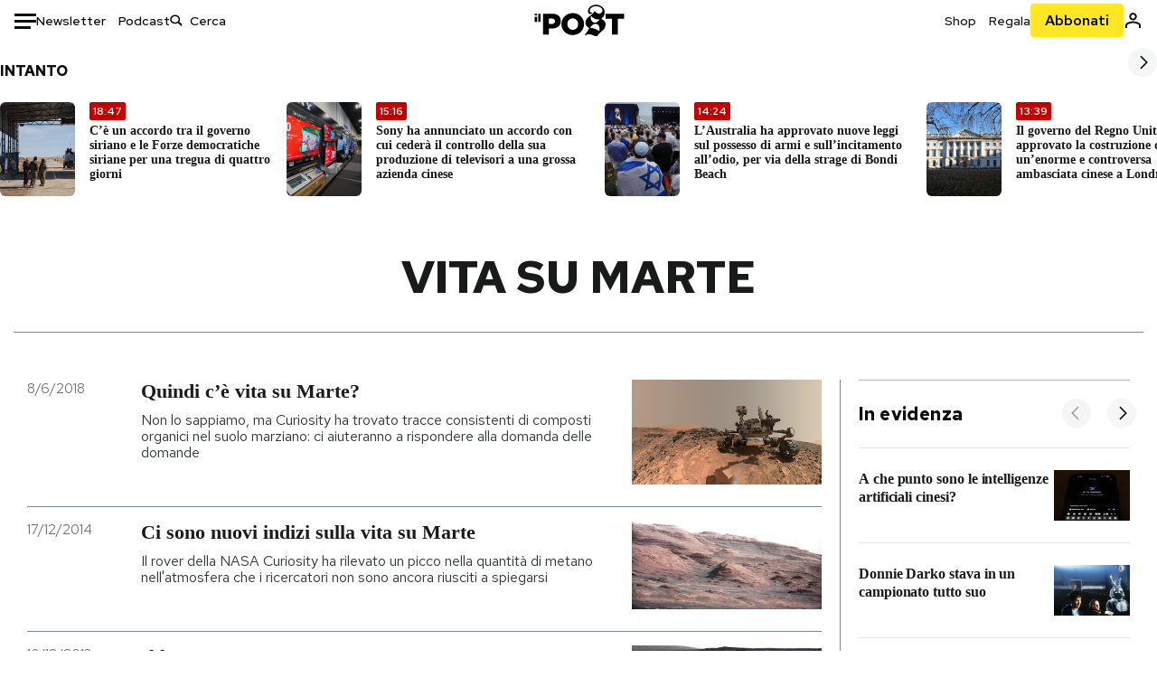

--- FILE ---
content_type: text/html; charset=utf-8
request_url: https://www.ilpost.it/tag/vita-su-marte/
body_size: 40927
content:
<!DOCTYPE html><html lang="it"><head><meta charSet="utf-8"/><meta name="viewport" content="width=device-width"/><link rel="canonical" href="https://www.ilpost.it/tag/vita-su-marte/"/><link rel="next" href="https://www.ilpost.it/tag/vita-su-marte/page/2"/><title>vita su marte - Il Post</title><meta name="description" content="Gli articoli, le rassegne, i blog, le foto, tutto quello che arriva dal mondo e dalla rete."/><link rel="shortcut icon" href="https://static-prod.cdnilpost.com/wp-content/uploads/favicon/favicon.ico"/><meta charSet="UTF-8"/><meta http-equiv="X-UA-Compatible" content="IE=Edge,chrome=1"/><meta name="viewport" content="width=device-width, initial-scale=1.0"/><meta name="facebook-domain-verification" content="slsnlbcm4qo9c07qj68ovcdlkbgcni"/><meta name="bitly-verification" content="41976f59b172"/><meta property="fb:admins" content="100006642246117"/><meta property="fb:admins" content="100008255266864"/><meta property="fb:admins" content="100001010538238"/><meta name="msapplication-TileImage" content="https://www.ilpost.it/wp-content/uploads/2017/09/cropped-ilpost-site-icon-270x270.png"/><meta name="robots" content="index, follow, max-image-preview:large, max-snippet:-1, max-video-preview:-1"/><meta property="og:locale" content="it_IT"/><meta property="og:type" content="article"/><meta property="og:title" content="vita su marte - Il Post"/><meta property="og:url" content="https://www.ilpost.it/tag/vita-su-marte"/><meta property="og:site_name" content="Il Post"/><meta property="og:image" content="https://www.ilpost.it/wp-content/uploads/2019/10/ilpost-anteprima-colore.png"/><meta property="og:image:width" content="800"/><meta property="og:image:height" content="420"/><meta property="og:image:type" content="image/png"/><meta name="twitter:card" content="summary_large_image"/><meta name="twitter:site" content="@ilpost"/><meta property="article:published_time" content="2018-06-08T14:45:21+02:00"/><meta property="article:modified_time" content="2018-06-08T14:45:21+02:00"/><link rel="shortcut icon" href="https://static-prod.cdnilpost.com/wp-content/uploads/favicon/favicon.ico"/><link rel="preconnect" href="//connect.facebook.net"/><link rel="apple-touch-icon" href="https://static-prod.cdnilpost.com/wp-content/uploads/favicon/apple-touch-icon.png"/><link rel="apple-touch-icon" sizes="57x57" href="https://static-prod.cdnilpost.com/wp-content/uploads/favicon/apple-touch-icon-57x57.png"/><link rel="apple-touch-icon" sizes="72x72" href="https://static-prod.cdnilpost.com/wp-content/uploads/favicon/apple-touch-icon-72x72.png"/><link rel="apple-touch-icon" sizes="76x76" href="https://static-prod.cdnilpost.com/wp-content/uploads/favicon/apple-touch-icon-76x76.png"/><link rel="apple-touch-icon" sizes="114x114" href="https://static-prod.cdnilpost.com/wp-content/uploads/favicon/apple-touch-icon-114x114.png"/><link rel="apple-touch-icon" sizes="120x120" href="https://static-prod.cdnilpost.com/wp-content/uploads/favicon/apple-touch-icon-120x120.png"/><link rel="apple-touch-icon" sizes="144x144" href="https://static-prod.cdnilpost.com/wp-content/uploads/favicon/apple-touch-icon-144x144.png"/><link rel="apple-touch-icon" sizes="152x152" href="https://static-prod.cdnilpost.com/wp-content/uploads/favicon/apple-touch-icon-152x152.png"/><link rel="apple-touch-icon" sizes="180x180" href="https://static-prod.cdnilpost.com/wp-content/uploads/favicon/apple-touch-icon-180x180.png"/><link rel="profile" href="http://gmpg.org/xfn/11"/><link rel="preconnect" href="https://www.google-analytics.com"/><link rel="preconnect" href="https://www.googletagmanager.com"/><link rel="icon" href="https://www.ilpost.it/wp-content/uploads/2017/09/cropped-ilpost-site-icon-32x32.png?x85328" sizes="32x32"/><link rel="icon" sizes="192x192" href="https://www.ilpost.it/wp-content/uploads/2017/09/cropped-ilpost-site-icon-192x192.png?x85328"/><link rel="apple-touch-icon" href="https://www.ilpost.it/wp-content/uploads/2017/09/cropped-ilpost-site-icon-180x180.png?x85328"/><script type="application/ld+json">{"@context":"https://schema.org","@graph":[{"@type":"Organization","@id":"https://www.ilpost.it/#organization","name":"il Post","url":"https://www.ilpost.it","sameAs":["https://www.facebook.com/ilpost/","https://www.instagram.com/il_post/","https://it.linkedin.com/company/il-post","https://www.youtube.com/ilpostvideo","https://twitter.com/ilpost"],"logo":{"@type":"ImageObject","@id":"https://www.ilpost.it/#logo","inLanguage":"it-IT","url":"https://www.ilpost.it/wp-content/uploads/2019/02/26733403_1811817465517366_4401223562549259052_n-1.png","contentUrl":"https://www.ilpost.it/wp-content/uploads/2019/02/26733403_1811817465517366_4401223562549259052_n-1.png","width":960,"height":960,"caption":"il Post"},"image":{"@id":"https://www.ilpost.it/#logo"}},{"@type":"WebSite","@id":"https://www.ilpost.it/#website","url":"https://www.ilpost.it","name":"Il Post","description":"Gli articoli, le rassegne, i blog, le foto, tutto quello che arriva dal mondo e dalla rete.","publisher":{"@id":"https://www.ilpost.it/#organization"},"potentialAction":[{"@type":"SearchAction","target":{"@type":"EntryPoint","urlTemplate":"https://www.ilpost.it/?s={search_term_string}"},"query-input":"required name=search_term_string"}],"inLanguage":"it-IT"},{"@type":"CollectionPage","@id":"https://www.ilpost.it/tag/vita-su-marte/#webpage","url":"https://www.ilpost.it/tag/vita-su-marte/","name":"vita su marte - Il Post","isPartOf":{"@id":"https://www.ilpost.it/#website"},"breadcrumb":{"@id":"https://www.ilpost.it/tag/vita-su-marte/#breadcrumb"},"inLanguage":"it-IT","potentialAction":[{"@type":"ReadAction","target":["https://www.ilpost.it/tag/vita-su-marte/"]}]},{"@type":"BreadcrumbList","@id":"https://www.ilpost.it/tag/vita-su-marte/#breadcrumb","itemListElement":[{"@type":"ListItem","position":1,"item":{"@id":"https://www.ilpost.it","name":"Home"}},{"@type":"ListItem","position":2,"item":{"@id":"https://www.ilpost.it/tag/vita-su-marte/","name":"vita su marte"}}]}]}</script><meta name="next-head-count" content="9"/><link rel="dns-prefetch" href="https://static-prod.cdnilpost.com/"/><link rel="preconnect" href="https://static-prod.cdnilpost.com/"/><link rel="preload" href="https://static-prod.cdnilpost.com/fonts/fonts.css" as="style"/><link rel="stylesheet" href="https://static-prod.cdnilpost.com/fonts/fonts.css"/><link rel="dns-prefetch preconnect" href="https://securepubads.g.doubleclick.net"/><link rel="preload" href="https://securepubads.g.doubleclick.net/tag/js/gpt.js" as="script"/><script id="theme-script" data-nscript="beforeInteractive">
    (function() {
      function applyTheme(theme) {
        document.documentElement.classList.remove('dark', 'light');
        if (theme === 'dark') {
          document.documentElement.classList.add('dark');
        } else if (theme === 'light') {
          document.documentElement.classList.add('light');
        }
      }
      const storedTheme = localStorage.getItem('theme');
      if (storedTheme !== null) {
        applyTheme(storedTheme);
      } else {
        const systemPrefersDark = window.matchMedia('(prefers-color-scheme: dark)').matches;
        const appliableTheme = "system" === "system"
          ? (systemPrefersDark ? 'dark' : 'light')
          : "system";
        applyTheme(appliableTheme);
        localStorage.setItem('theme', appliableTheme);
      }
    })();
  </script><link rel="preload" href="https://static-prod.ilpost.it/apps/taxonomy/_next/static/css/f009aef712e55a6a.css" as="style"/><link rel="stylesheet" href="https://static-prod.ilpost.it/apps/taxonomy/_next/static/css/f009aef712e55a6a.css" data-n-g=""/><link rel="preload" href="https://static-prod.ilpost.it/apps/taxonomy/_next/static/css/0162c21d162cc7ea.css" as="style"/><link rel="stylesheet" href="https://static-prod.ilpost.it/apps/taxonomy/_next/static/css/0162c21d162cc7ea.css" data-n-p=""/><link rel="preload" href="https://static-prod.ilpost.it/apps/taxonomy/_next/static/css/9aaf476b744fc5c7.css" as="style"/><link rel="stylesheet" href="https://static-prod.ilpost.it/apps/taxonomy/_next/static/css/9aaf476b744fc5c7.css" data-n-p=""/><noscript data-n-css=""></noscript><script defer="" nomodule="" src="https://static-prod.ilpost.it/apps/taxonomy/_next/static/chunks/polyfills-c67a75d1b6f99dc8.js"></script><script defer="" type="text/javascript" src="https://static-prod.cdnilpost.com/libs/manager-common-bi.js" data-nscript="beforeInteractive"></script><script src="https://static-prod.ilpost.it/apps/taxonomy/_next/static/chunks/webpack-c491b74d9638f1b1.js" defer=""></script><script src="https://static-prod.ilpost.it/apps/taxonomy/_next/static/chunks/framework-19f3649580393c10.js" defer=""></script><script src="https://static-prod.ilpost.it/apps/taxonomy/_next/static/chunks/main-400099f40ed5d97f.js" defer=""></script><script src="https://static-prod.ilpost.it/apps/taxonomy/_next/static/chunks/pages/_app-5f4789b3a422eaac.js" defer=""></script><script src="https://static-prod.ilpost.it/apps/taxonomy/_next/static/chunks/5a1939e3-ae0fe9ac9e14e0ee.js" defer=""></script><script src="https://static-prod.ilpost.it/apps/taxonomy/_next/static/chunks/a29ae703-ac6f591cde5a0b44.js" defer=""></script><script src="https://static-prod.ilpost.it/apps/taxonomy/_next/static/chunks/440-b24090f62235bbf6.js" defer=""></script><script src="https://static-prod.ilpost.it/apps/taxonomy/_next/static/chunks/319-0d2c10debda78169.js" defer=""></script><script src="https://static-prod.ilpost.it/apps/taxonomy/_next/static/chunks/pages/tag/%5B...slug%5D-5235679be015335f.js" defer=""></script><script src="https://static-prod.ilpost.it/apps/taxonomy/_next/static/3XXbDTwPMS9rS8d-nIMFZ/_buildManifest.js" defer=""></script><script src="https://static-prod.ilpost.it/apps/taxonomy/_next/static/3XXbDTwPMS9rS8d-nIMFZ/_ssgManifest.js" defer=""></script></head><body class="taxonomy content tag tag-vita-su-marte"><div id="__next"><header class="_site-header_1kqmu_1"><div class="_header-container_1kqmu_20"><div class="row _row-container_1kqmu_37"><div class="col _header-left_1kqmu_50"><div class="_menu-button_1kqmu_75 "><svg xmlns="http://www.w3.org/2000/svg" width="24" height="24" viewBox="0 0 24 24"><path fill="#0c0d0e" d="M24 11v3H0v-3h24Zm-6 7v3H0v-3h18Zm6-14v3H0V4h24Z"></path></svg></div><div class="_header-left-links_1kqmu_59"><a href="/newsletter/" class="_header-left-link_fv8mp_1">Newsletter</a><a href="/podcasts/" class="_header-left-link_fv8mp_1">Podcast</a></div><div class="_header-search_1kqmu_67"><div class="_search-box_1kqmu_67"><form name="" action="/cerca/" class="_search-form_1df8o_1"><button type="submit" class="_search-submit_1df8o_34" aria-label="Cerca"><svg xmlns="http://www.w3.org/2000/svg" width="14" height="13" fill="none" viewBox="0 0 14 13"><path d="m12.9529 11.5688-.3585.32-3.78515-3.37774c-.8367.65778-1.91247 1.06666-3.12768 1.06666C3.09176 9.57772 1 7.71106 1 5.39995c0-2.31112 2.09176-4.17778 4.68157-4.17778 2.5898 0 4.68153 1.86666 4.68153 4.17778 0 1.06666-.45816 2.04444-1.19526 2.79111l3.78506 3.37774Z"></path><path fill="#0c0d0e" d="m12.5944 11.8888-.5178.5802.5178.462.5177-.462-.5177-.5802ZM8.80925 8.51106l.51775-.58018-.48612-.43381-.51221.40268.48058.61131Zm.35859-.32-.55338-.54629-.57451.58197.61015.54449.51774-.58017Zm3.26736 2.79764-.3586.32 1.0355 1.1603.3586-.32-1.0355-1.1603Zm.6769.32L9.327 7.93088 8.29151 9.09123 12.0766 12.469l1.0355-1.1603ZM8.32867 7.89975c-.70356.5531-1.61107.90037-2.6471.90037v1.55518c1.3944 0 2.63842-.47048 3.60827-1.23293l-.96117-1.22262Zm-2.6471.90037c-2.24596 0-3.90397-1.5994-3.90397-3.40017H.2224c0 2.82144 2.52552 4.95535 5.45917 4.95535V8.80012ZM1.7776 5.39995c0-1.80078 1.65801-3.40018 3.90397-3.40018V.444568C2.74792.444568.2224 2.5785.2224 5.39995h1.5552Zm3.90397-3.40018c2.24596 0 3.90397 1.5994 3.90397 3.40018h1.55516c0-2.82145-2.52548-4.955382-5.45913-4.955382V1.99977Zm3.90397 3.40018c0 .8361-.35823 1.62401-.97108 2.24482l1.10676 1.09258c.86138-.87253 1.41948-2.04018 1.41948-3.3374H9.58554ZM8.6501 8.77123l3.7851 3.37777 1.0355-1.1603-3.78511-3.37782L8.6501 8.77123Z"></path></svg></button><input type="text" name="qs" placeholder="Cerca" class="_search-input_1df8o_9" value=""/></form></div></div></div><div class="col _header-center_1kqmu_84"><a href="/" class="_logo_1kqmu_93" aria-label="Il Post"><svg xmlns="http://www.w3.org/2000/svg" width="103" height="35" fill="none" viewBox="0 0 214 76"><path fill="#2a2522" d="M97.4012 59.6176c-1.5931.7261-3.3543 1.0896-5.2845 1.0896-1.9294 0-3.691-.3742-5.2832-1.1253-1.593-.7498-2.9561-1.7532-4.0892-3.0129-1.1348-1.2575-2.0148-2.7084-2.6429-4.3561-.6268-1.6439-.9396-3.3863-.9396-5.2253v-.1459c0-1.839.2999-3.5819.9036-5.2265.6023-1.6447 1.4712-3.0853 2.6047-4.3196 1.1352-1.2347 2.4867-2.2144 4.0548-2.941 1.5677-.7256 3.3174-1.0887 5.2481-1.0887 1.9294 0 3.691.3756 5.284 1.1262 1.5922.7511 2.967 1.7541 4.125 3.0116 1.157 1.2588 2.051 2.7123 2.678 4.3566.627 1.6451.942 3.388.942 5.2273v.1447c0 1.8398-.315 3.5814-.942 5.2253-.627 1.6464-1.496 3.0865-2.605 4.3203-1.111 1.2343-2.4612 2.2145-4.0538 2.9397Zm-16.219 11.7243c3.3199 1.3794 6.9285 2.0698 10.8272 2.0698 3.897 0 7.5056-.6904 10.8256-2.0698 3.321-1.3789 6.209-3.2665 8.662-5.6614 2.454-2.3958 4.367-5.2024 5.739-8.4212 1.371-3.2183 2.058-6.6429 2.058-10.2717v-.1459c0-3.6292-.687-7.0413-2.058-10.2364-1.372-3.1942-3.26-5.9759-5.666-8.3475-2.408-2.3708-5.27-4.2476-8.59-5.6262-3.3199-1.3798-6.9286-2.0689-10.8268-2.0689-3.897 0-7.5061.6891-10.826 2.0689-3.3212 1.3786-6.2078 3.2662-8.6628 5.6615-2.4536 2.3962-4.3667 5.2028-5.7379 8.4224-1.3717 3.2179-2.0569 6.6417-2.0569 10.2721v.1447c0 3.6297.6852 7.0418 2.0569 10.2356 1.3712 3.1937 3.2589 5.978 5.6663 8.3492 2.4052 2.3716 5.269 4.2459 8.5894 5.6248ZM47.2315 45.0853c-1.4262 1.1732-3.3937 1.7596-5.9035 1.7596h-6.6635v-13.284h6.5903c2.5589 0 4.5505.563 5.9767 1.6871 1.4229 1.124 2.1354 2.7649 2.1354 4.9189v.144c0 2.0112-.7125 3.603-2.1354 4.7744Zm-4.8901-23.0942H20.6136v49.9922h14.0509V57.6995h6.9528c3.1375 0 6.0473-.3801 8.7281-1.1423 2.6791-.76 4.9844-1.9035 6.9161-3.4275 1.9309-1.5236 3.4398-3.4043 4.5273-5.6421 1.0857-2.2375 1.6299-4.8329 1.6299-7.7842v-.1437c0-2.7607-.496-5.2362-1.4866-7.427-.9893-2.1896-2.4018-4.036-4.2366-5.535-1.8348-1.5002-4.0563-2.642-6.663-3.4279-2.6067-.7864-5.5041-1.1787-8.6911-1.1787ZM186.161 34.1319h-15.212V21.9911h44.471v12.1408h-15.209v37.8514h-14.05V34.1319ZM6.31675 26.2761H.587891v-4.285H6.31675v4.285Zm0 15.7119H.587891V29.1328H6.31675V41.988Zm2.86443 0H14.91V21.9911H9.18118V41.988Z"></path><path fill="#14b6d1" d="M148.429.565918c5.481 0 10.745 1.928282 14.534 5.353812 3.524 3.1847 5.782 7.65907 5.782 13.09737 0 6.7917-2.933 9.8388-5.426 12.4056-1.14 1.1735-2.201 2.2228-2.719 3.5733 2.816.7018 5.351 2.3119 7.214 4.4867 1.986 2.3192 3.207 5.2772 3.207 8.4561 0 7.7388-3.682 11.1072-8.971 15.8219-3.6 3.209-7.949 7.08-12.275 13.6173-.138.2083-.273.4156-.407.6219-.198-.1544-.392-.2981-.58-.4301-4.251-2.9837-14.867-6.3957-19.859-6.3957-2.371 0-3.612.9484-4.752 2.9197l-.162.2885-3.121-.931c4.081-5.2237 7.861-10.8997 10.769-16.917-2.714-1.4074-5.079-3.1242-6.725-5.3464-1.536-2.0742-2.458-4.5867-2.458-7.7075 0-6.7911 4.354-11.0115 9.371-14.9337l.369-.2865.883-.6793 1.425-1.0868c3.854-2.9448 7.659-5.9653 9.458-10.2652.159-.3802.301-.7653.426-1.1542.247.3306.503.6539.765.9694 2.568 3.0939 5.946 5.7251 9.969 5.7251 2.272 0 4.525-.6243 6.117-1.9913 1.322-1.1354 2.164-2.7906 2.164-5.0017 0-3.261-1.679-5.68339-4.014-7.39643-3.211-2.35624-7.657-3.40072-10.984-3.40072-3.874 0-7.717 1.11069-10.643 3.0501-2.649 1.75569-4.551 4.19485-4.946 7.12065-.231 1.7185.419 3.0888 1.302 4.0578.89.976 2.238 1.2772 3.727 1.2772.412 0 .813-.0231 1.197-.0769-.149.4291-.354.8464-.622 1.2289-1.059 1.5152-2.938 2.242-4.154 2.242-1.911 0-3.209-.731-4.08-1.7318-1.189-1.366-1.565-3.2848-1.533-4.6485.111-4.7497 2.281-8.68312 5.754-11.45955 3.562-2.84756 8.511-4.473032 13.998-4.473032ZM146.886 46.4527c-2.697 0-5.364 1.1485-7.666 2.9063-2.27 1.7331-4.189 4.0637-5.436 6.5263 7.844.2861 15.211 3.5041 21.913 7.775.794-1.3684 1.002-3.0693 1.002-4.6016 0-3.4358-.906-6.8495-2.82-9.2704-1.603-2.027-3.922-3.3356-6.993-3.3356Zm-10.518-18.6415c-.323.2605-.553.6022-.719.9815-.35.7988-.433 1.7584-.433 2.6181 0 3.0199 1.151 6.2814 3.136 8.6771 1.716 2.0704 4.065 3.4969 6.851 3.4969 2.464 0 4.896-1.1718 6.976-2.8735 1.861-1.522 3.445-3.475 4.52-5.45-1.377.5-2.958.7224-4.44.7224-5.943 0-11.899-3.7955-15.891-8.1725Z"></path></svg></a></div><div class="col _header-right_1kqmu_108"><div class="col-xs-5 _header-right-links_1kqmu_116"><a href="https://abbonati.ilpost.it/negozio/" class="_header-right-link_1b8c4_1" id="link_shop_header">Shop</a><a href="https://abbonati.ilpost.it/regala-il-post/" class="_header-right-link_1b8c4_1" id="link_regalo_header">Regala</a></div><div class="col-xs-3 _subscribe-button-container_1kqmu_131"><a href="https://abbonati.ilpost.it" id="button_abbonamento_header" data-ga="click" data-ga-event="button_abbonamento" class="_subscribe-button_19e5e_1" aria-label="Abbonati al Post">Abbonati</a></div><div class="col-xs-1 _user-status_1kqmu_139"><a href="" rel="nofollow" id="icon_login_header" aria-label="Accedi"><svg xmlns="http://www.w3.org/2000/svg" width="21" height="21" viewBox="0 0 24 24"><path fill="#0c0d0e" d="M21.6 17.9997v3.6h-2.28v-3.6c0-.72-3.72-2.52-7.32-2.52-3.59998 0-7.31998 1.8-7.31998 2.52v3.6h-2.28v-3.6c0-3.24 6.36001-4.8 9.59998-4.8 3.24 0 9.6 1.56 9.6 4.8Z"></path><path fill="#0c0d0e" d="M12 4.6799c1.44 0 2.52 1.08 2.52 2.52s-1.08 2.52-2.52 2.52-2.51999-1.08-2.51999-2.52S10.56 4.6799 12 4.6799Zm0-2.28c-2.63999 0-4.79999 2.16-4.79999 4.8 0 2.64 2.16 4.8 4.79999 4.8 2.64 0 4.8-2.16 4.8-4.8 0-2.64-2.16-4.8-4.8-4.8Z"></path></svg></a></div></div></div><nav class="_main-menu_1s4c7_1 "><ul><li class="_sidebar-search_1s4c7_37"><form name="" action="https://ilpost.it/cerca/" class="_search-form_1e0mi_1"><input type="text" name="qs" placeholder="Cerca" class="_search-input_1e0mi_6 _old-version_1e0mi_20" value=""/><button type="submit" class="_search-submit_1e0mi_30" aria-label="Cerca"><svg xmlns="http://www.w3.org/2000/svg" width="20" height="18" fill="none" viewBox="0 0 14 13"><path d="m12.9529 11.5688-.3585.32-3.78515-3.37774c-.8367.65778-1.91247 1.06666-3.12768 1.06666C3.09176 9.57772 1 7.71106 1 5.39995c0-2.31112 2.09176-4.17778 4.68157-4.17778 2.5898 0 4.68153 1.86666 4.68153 4.17778 0 1.06666-.45816 2.04444-1.19526 2.79111l3.78506 3.37774Z"></path><path fill="#0c0d0e" d="m12.5944 11.8888-.5178.5802.5178.462.5177-.462-.5177-.5802ZM8.80925 8.51106l.51775-.58018-.48612-.43381-.51221.40268.48058.61131Zm.35859-.32-.55338-.54629-.57451.58197.61015.54449.51774-.58017Zm3.26736 2.79764-.3586.32 1.0355 1.1603.3586-.32-1.0355-1.1603Zm.6769.32L9.327 7.93088 8.29151 9.09123 12.0766 12.469l1.0355-1.1603ZM8.32867 7.89975c-.70356.5531-1.61107.90037-2.6471.90037v1.55518c1.3944 0 2.63842-.47048 3.60827-1.23293l-.96117-1.22262Zm-2.6471.90037c-2.24596 0-3.90397-1.5994-3.90397-3.40017H.2224c0 2.82144 2.52552 4.95535 5.45917 4.95535V8.80012ZM1.7776 5.39995c0-1.80078 1.65801-3.40018 3.90397-3.40018V.444568C2.74792.444568.2224 2.5785.2224 5.39995h1.5552Zm3.90397-3.40018c2.24596 0 3.90397 1.5994 3.90397 3.40018h1.55516c0-2.82145-2.52548-4.955382-5.45913-4.955382V1.99977Zm3.90397 3.40018c0 .8361-.35823 1.62401-.97108 2.24482l1.10676 1.09258c.86138-.87253 1.41948-2.04018 1.41948-3.3374H9.58554ZM8.6501 8.77123l3.7851 3.37777 1.0355-1.1603-3.78511-3.37782L8.6501 8.77123Z"></path></svg></button></form></li><li class="_menu-section-header_1s4c7_41"><a href="https://www.ilpost.it"><svg xmlns="http://www.w3.org/2000/svg" width="21" height="21" fill="none" viewBox="0 0 24 24"><path fill="#0c0d0e" d="M12 1C5.95 1 1 5.95 1 12s4.95 11 11 11 11-4.95 11-11S18.05 1 12 1Zm-1.1 19.69C6.61 20.14 3.2 16.4 3.2 12c0-.66.11-1.32.22-1.98L8.7 15.3v1.1c0 1.21.99 2.2 2.2 2.2v2.09Zm7.59-2.75c-.33-.88-1.1-1.54-2.09-1.54h-1.1v-3.3c0-.66-.44-1.1-1.1-1.1H7.6V9.8h2.2c.66 0 1.1-.44 1.1-1.1V6.5h2.2c1.21 0 2.2-.99 2.2-2.2v-.44c3.19 1.32 5.5 4.51 5.5 8.14 0 2.31-.88 4.4-2.31 5.94Z"></path></svg>Home</a><ul class="_home-menu_d9ck1_1"><li class="_second-level-menu_d9ck1_10"><a href="https://www.ilpost.it/italia/" class="_menu-item_1gx6z_1 ">Italia</a></li><li class="_second-level-menu_d9ck1_10"><a href="https://www.ilpost.it/mondo/" class="_menu-item_1gx6z_1 ">Mondo</a></li><li class="_second-level-menu_d9ck1_10"><a href="https://www.ilpost.it/politica/" class="_menu-item_1gx6z_1 ">Politica</a></li><li class="_second-level-menu_d9ck1_10"><a href="https://www.ilpost.it/tecnologia/" class="_menu-item_1gx6z_1 ">Tecnologia</a></li><li class="_second-level-menu_d9ck1_10"><a href="https://www.ilpost.it/internet/" class="_menu-item_1gx6z_1 ">Internet</a></li><li class="_second-level-menu_d9ck1_10"><a href="https://www.ilpost.it/scienza/" class="_menu-item_1gx6z_1 ">Scienza</a></li><li class="_second-level-menu_d9ck1_10"><a href="https://www.ilpost.it/cultura/" class="_menu-item_1gx6z_1 ">Cultura</a></li><li class="_second-level-menu_d9ck1_10"><a href="https://www.ilpost.it/economia/" class="_menu-item_1gx6z_1 ">Economia</a></li><li class="_second-level-menu_d9ck1_10"><a href="https://www.ilpost.it/sport/" class="_menu-item_1gx6z_1 ">Sport</a></li><li class="_second-level-menu_d9ck1_10"><a href="https://www.ilpost.it/moda/" class="_menu-item_1gx6z_1 ">Moda</a></li><li class="_second-level-menu_d9ck1_10"><a href="https://www.ilpost.it/libri/" class="_menu-item_1gx6z_1 ">Libri</a></li><li class="_second-level-menu_d9ck1_10"><a href="https://www.ilpost.it/consumismi/" class="_menu-item_1gx6z_1 ">Consumismi</a></li><li class="_second-level-menu_d9ck1_10"><a href="https://www.ilpost.it/storie-idee/" class="_menu-item_1gx6z_1 ">Storie/Idee</a></li><li class="_second-level-menu_d9ck1_10"><a href="https://www.ilpost.it/ok-boomer/" class="_menu-item_1gx6z_1 ">Ok Boomer!</a></li><li class="_second-level-menu_d9ck1_10"><a href="https://www.ilpost.it/media/" class="_menu-item_1gx6z_1 ">Media</a></li><li class="_second-level-menu_d9ck1_10"><a href="https://www.ilpost.it/europa/" class="_menu-item_1gx6z_1 ">Europa</a></li><li class="_second-level-menu_d9ck1_10"><a href="https://www.ilpost.it/altrecose/" class="_menu-item_1gx6z_1 ">Altrecose</a></li></ul><ul id="menu-navi-main" class="menu"></ul></li><li class="_menu-section-header_1s4c7_41"><a href="https://www.ilpost.it/podcasts/"><svg xmlns="http://www.w3.org/2000/svg" width="21" height="21" viewBox="0 0 24 24"><path fill="#0c0d0e" d="M12.5 14.8947c2.0643 0 3.6429-1.5052 3.6429-3.4736V4.47368C16.1429 2.50526 14.5643 1 12.5 1c-2.0643 0-3.64286 1.50526-3.64286 3.47368v6.94742c0 1.9684 1.57856 3.4736 3.64286 3.4736Zm0 2.4316c-3.4 0-6.43571-2.4316-6.43571-5.9052H4c0 3.9368 3.27857 7.1789 7.2857 7.7578V23h2.4286v-3.8211C17.7214 18.6 21 15.3579 21 11.4211h-2.0643c0 3.4736-3.0357 5.9052-6.4357 5.9052Z"></path></svg>Podcast</a></li><li class="_menu-section-header_1s4c7_41"><a href="https://www.ilpost.it/newsletter"><svg xmlns="http://www.w3.org/2000/svg" width="21" height="21" viewBox="0 0 24 24"><path fill="#0c0d0e" d="M20 3.5c1.6569 0 3 1.34315 3 3v11c0 1.6569-1.3431 3-3 3H4c-1.65685 0-3-1.3431-3-3v-11c0-1.65685 1.34315-3 3-3h16Zm0 2H4c-.3423 0-.64444.17199-.8247.43427l8.827 5.39473 8.8496-5.35305C20.6758 5.69036 20.3601 5.5 20 5.5Zm1 2.7239-8.4824 5.1317c-.3196.1934-.7204.1925-1.0391-.0024L3 8.17114V17.5c0 .5523.44772 1 1 1h16c.5523 0 1-.4477 1-1V8.2239Z"></path></svg>Newsletter</a></li><li class="_menu-section-header_1s4c7_41"><a href="https://www.ilpost.it/preferiti/"><svg xmlns="http://www.w3.org/2000/svg" width="21" height="21" viewBox="0 0 24 24"><path fill="#0c0d0e" d="M20 2.9918C20 1.8975 19.096 1 17.9932 1H6.00685C4.90117 1 4 1.88821 4 2.9918v18.9006l.00525.108c.07281.7453.89033 1.2597 1.61797.7872L12 18.647l6.3768 4.1406c.7289.4734 1.6232-.0757 1.6232-.8952V2.9918Zm-2.0057.00858c.0021.00093.0057.00252.0057-.00858V20.159l-5.4554-3.5431L12 16.2622l-.5446.3537L6 20.158V2.99603C6.00012 2.9996 6.00107 3 6.00685 3H17.9932c.0002 0 .0006.00017.0011.00038ZM6 2.99603V2.9918c0 .00063 0 .00121-.00001.00175-.00001.00096-.00001.00178.00001.00248Z"></path></svg>I miei preferiti</a></li><li class="_menu-section-header_1s4c7_41"><a href="https://www.ilpost.it/negozio/"><svg xmlns="http://www.w3.org/2000/svg" width="21" height="21" viewBox="0 0 24 24"><path fill="#0c0d0e" fill-rule="evenodd" d="M16.9671 5.78939C17.0064 3.1706 14.7725 1.03656 12.0136 1c-2.78535.03656-5.01918 2.1706-4.97976 4.80435l-.00003 1.19556H2.5V18.7568c0 1.7911 1.45199 3.2431 3.2431 3.2431h12.5138c1.7911 0 3.2431-1.452 3.2431-3.2431V6.99991h-4.5329V5.78939Zm-2 3.21052v1.63159c0 .5523.4477 1 1 1 .5522 0 1-.4477 1-1V8.99991H19.5v9.75689c0 .6866-.5566 1.2431-1.2431 1.2431H5.7431l-.1271-.0064c-.62684-.0637-1.116-.5931-1.116-1.2367V8.99991h2.53377l-.00004 1.63159c0 .5523.44772 1 1 1 .55229 0 1-.4477 1-1V8.99991h5.93337Zm0-2 .0001-1.22549c.0223-1.49355-1.2952-2.75227-2.9536-2.7746-1.6848.02233-3.00234 1.28105-2.97987 2.78957v1.21052h5.93337Z" clip-rule="evenodd"></path></svg>Shop</a></li><li class="_menu-section-header_1s4c7_41"><a href="https://www.ilpost.it/calendario/"><svg width="20px" height="19px" viewBox="0 0 20 19" version="1.1" xmlns="http://www.w3.org/2000/svg"><g id="Page-1" stroke="none" stroke-width="1" fill="none" fill-rule="evenodd"><g id="Artboard" transform="translate(-72, -789)" fill="#0c0d0e" fill-rule="nonzero"><g id="ICN-Calendar-Outline" transform="translate(73, 790)"><path d="M12.375,-1 C12.9272847,-1 13.375,-0.55228475 13.375,0 L13.375,1 L15.75,1 C17.5086787,1 19,2.24275204 19,3.875 L19,15.125 C19,16.7572691 17.5086885,18 15.75,18 L2.25,18 C0.491283167,18 -1,16.7572774 -1,15.125 L-1,3.875 C-1,2.24274373 0.491293054,1 2.25,1 L4.625,1 L4.625,0 C4.625,-0.55228475 5.07271525,-1 5.625,-1 C6.17728475,-1 6.625,-0.55228475 6.625,0 L6.625,1 L11.375,1 L11.375,0 C11.375,-0.55228475 11.8227153,-1 12.375,-1 Z M17,9 L1,9 L1,15.125 C1,15.5638275 1.52341266,16 2.25,16 L15.75,16 C16.4765633,16 17,15.5638128 17,15.125 L17,9 Z M11.375,3 L6.625,3 L6.625,4 C6.625,4.55228475 6.17728475,5 5.625,5 C5.07271525,5 4.625,4.55228475 4.625,4 L4.625,3 L2.25,3 C1.52342608,3 1,3.43618824 1,3.875 L1,7 L17,7 L17,3.875 C17,3.43620295 16.4765498,3 15.75,3 L13.375,3 L13.375,4 C13.375,4.55228475 12.9272847,5 12.375,5 C11.8227153,5 11.375,4.55228475 11.375,4 L11.375,3 Z"></path></g></g></g></svg>Calendario</a></li><li class="_menu-section-header_1s4c7_41"><a href=""><svg xmlns="http://www.w3.org/2000/svg" width="21" height="21" viewBox="0 0 24 24"><path fill="#0c0d0e" d="M21.6 17.9997v3.6h-2.28v-3.6c0-.72-3.72-2.52-7.32-2.52-3.59998 0-7.31998 1.8-7.31998 2.52v3.6h-2.28v-3.6c0-3.24 6.36001-4.8 9.59998-4.8 3.24 0 9.6 1.56 9.6 4.8Z"></path><path fill="#0c0d0e" d="M12 4.6799c1.44 0 2.52 1.08 2.52 2.52s-1.08 2.52-2.52 2.52-2.51999-1.08-2.51999-2.52S10.56 4.6799 12 4.6799Zm0-2.28c-2.63999 0-4.79999 2.16-4.79999 4.8 0 2.64 2.16 4.8 4.79999 4.8 2.64 0 4.8-2.16 4.8-4.8 0-2.64-2.16-4.8-4.8-4.8Z"></path></svg>Area Personale</a><ul><li><a href="">Entra</a></li></ul></li></ul></nav></div></header><script type="text/javascript">window._ilpost_datalayer =  {"pageType":"archivio","pageTitle":"vita-su-marte - Il Post","pageCategory":[],"tags":["vita-su-marte"],"adult":"0","brand":"ilpost","channel":"","bs-channel":"","isApp":"0"};</script><script type="text/javascript">var __CONTEXT__ =  {"pageType":"archivio","pageTitle":"vita-su-marte - Il Post","pageCategory":[],"tags":["vita-su-marte"],"adult":"0","brand":"ilpost","channel":"","bs-channel":"","isApp":"0"};</script><div data-id="interstitial@desktop@ros" data-format="interstitial" data-device="desktop" data-section="ros" data-ilpostadv-hb="true" data-is-app="false" class="adv-hb_ilpost-adv-hb__eFyXJ undefined "><script type="text/ad-init" data-ad--id="interstitial@desktop@ros" data-ad="true" data-ad--source="ilpost.it" data-ad--format="interstitial" data-ad--device="desktop" data-ad--section="ros" data-ad--size-fluid="true" data-ad--render--async-html="true" data--context="true" data--channel="Annunci,Blog,Cibo,Cucina,Diretta,Eventi,Fan,Formazione,Gossip,Info,Lotto e Superenalotto,Oroscopo,Partner,Persone,Speciale,Test,Viaggi,Video" data--visibility="anonymous"></script></div><div data-id="interstitial@mobile@ros" data-format="interstitial" data-device="mobile" data-section="ros" data-ilpostadv-hb="true" data-is-app="false" class="adv-hb_ilpost-adv-hb__eFyXJ undefined "><script type="text/ad-init" data-ad--id="interstitial@mobile@ros" data-ad="true" data-ad--source="ilpost.it" data-ad--format="interstitial" data-ad--device="mobile" data-ad--section="ros" data-ad--size-fluid="true" data-ad--render--async-html="true" data--context="false" data--channel="Annunci,Blog,Cibo,Cucina,Diretta,Eventi,Fan,Formazione,Gossip,Info,Lotto e Superenalotto,Oroscopo,Partner,Persone,Speciale,Test,Viaggi,Video" data--visibility="anonymous"></script></div><div data-id="skin@mobile@ros" data-format="skin" data-device="mobile" data-section="ros" data-ilpostadv-hb="true" data-is-app="false" class="adv-hb_ilpost-adv-hb__eFyXJ adv-hb_ilpost-adv-hb-skin__20Xn_ "><script type="text/ad-init" data-ad--id="skin@mobile@ros" data-ad="true" data-ad--source="ilpost.it" data-ad--format="skin" data-ad--device="mobile" data-ad--section="ros" data-ad--size-fluid="true" data-ad--render--async-html="true" data--context="false" data--channel="Annunci,Blog,Cibo,Cucina,Diretta,Eventi,Fan,Formazione,Gossip,Info,Lotto e Superenalotto,Oroscopo,Partner,Persone,Speciale,Test,Viaggi,Video" data--visibility="anonymous"></script></div><div data-id="skin@desktop@ros" data-format="skin" data-device="desktop" data-section="ros" data-ilpostadv-hb="true" data-is-app="false" class="adv-hb_ilpost-adv-hb__eFyXJ adv-hb_ilpost-adv-hb-skin__20Xn_ "><script type="text/ad-init" data-ad--id="skin@desktop@ros" data-ad="true" data-ad--source="ilpost.it" data-ad--format="skin" data-ad--device="desktop" data-ad--section="ros" data-ad--size-fluid="true" data-ad--render--async-html="true" data--context="false" data--channel="Annunci,Blog,Cibo,Cucina,Diretta,Eventi,Fan,Formazione,Gossip,Info,Lotto e Superenalotto,Oroscopo,Partner,Persone,Speciale,Test,Viaggi,Video" data--visibility="anonymous"></script></div><div id="mapp_header_box" class="adv-mapp_mapp__sXmhC widget widget_mapp_widget"></div><div id="ilpost_gam_header_box" class="adv_gam adv-gam_adv_ilpost__kDvYt"></div><div class="_generic-slider-container_zvser_1 _bits-container_zvser_54 content-size-s" id="generic-slider-bits"><div class="_generic-slider-title_zvser_15 _bits_zvser_32"><a href="/bits/"><h3 class="_slider-title_zvser_115" aria-label="Intanto" style="font-size:16px;font-weight:700">Intanto</h3></a></div><div class="_loading-container_shx50_1"><svg xmlns="http://www.w3.org/2000/svg" width="24" height="24" viewBox="0 0 512 512"><path d="M275.682 147.999c0 10.864-8.837 19.661-19.682 19.661-10.875 0-19.681-8.796-19.681-19.661V51.364c0-10.885 8.806-19.661 19.681-19.661 10.844 0 19.682 8.776 19.682 19.661v96.635zm0 312.616c0 10.865-8.837 19.682-19.682 19.682-10.875 0-19.681-8.817-19.681-19.682v-96.604c0-10.885 8.806-19.681 19.681-19.681 10.844 0 19.682 8.796 19.682 19.682v96.604zM147.978 236.339c10.885 0 19.681 8.755 19.681 19.641 0 10.885-8.796 19.702-19.681 19.702H51.354c-10.864 0-19.661-8.817-19.661-19.702 0-10.885 8.796-19.641 19.661-19.641h96.624zm312.637 0c10.865 0 19.682 8.755 19.682 19.641 0 10.885-8.817 19.702-19.682 19.702h-96.584c-10.885 0-19.722-8.817-19.722-19.702 0-10.885 8.837-19.641 19.722-19.641h96.584zm-267.069-70.636c7.69 7.66 7.68 20.142 0 27.822-7.701 7.701-20.162 7.701-27.853.02l-68.311-68.322c-7.68-7.701-7.68-20.142 0-27.863 7.68-7.68 20.121-7.68 27.822 0l68.342 68.342zm221.051 221.072c7.7 7.68 7.7 20.163.021 27.863-7.7 7.659-20.142 7.659-27.843-.062l-68.311-68.26c-7.68-7.7-7.68-20.204 0-27.863 7.68-7.7 20.163-7.7 27.842 0l68.291 68.322zm-248.903-68.311c7.69-7.7 20.153-7.7 27.853 0 7.68 7.659 7.69 20.163 0 27.863l-68.342 68.322c-7.67 7.659-20.142 7.659-27.822-.062-7.68-7.68-7.68-20.122 0-27.801l68.311-68.322zM386.775 97.362c7.7-7.68 20.142-7.68 27.822 0 7.7 7.68 7.7 20.183.021 27.863l-68.322 68.311c-7.68 7.68-20.163 7.68-27.843-.02-7.68-7.68-7.68-20.162 0-27.822l68.322-68.332z"></path></svg></div></div><main class="container" id="main-content"><div class="_taxonomy-title_uxhuc_1 _centered_uxhuc_21 undefined"><h1 class="">vita su marte</h1></div><div class="row index_row-wrap__aFB00 index_row-two-cols__Uv03O"><div class="col col-xl-9 index_home-left__ikJqd"><article class="_taxonomy-item_u1zxv_1 _opener_u1zxv_17"><a href="https://www.ilpost.it/2018/06/08/marte-curiosity-tracce-vita-marte/"><time class="_taxonomy-item__time_u1zxv_41 col-lg-1 col-sm-12">08/06/2018</time><div class="_taxonomy-item__content_u1zxv_57 col-lg-7 col-8"><h2 class="_article-title_vvjfb_7" style="font-size:22px;font-weight:700">Quindi c’è vita su Marte?</h2><p class="_article-paragraph_va32j_1 undefined" style="font-size:16px;line-height:18px;font-weight:400;color:var(--Greyscale-Text-Summary)">Non lo sappiamo, ma Curiosity ha trovato tracce consistenti di composti organici nel suolo marziano: ci aiuteranno a rispondere alla domanda delle domande</p></div><figure class="_taxonomy-item__image_u1zxv_73 col-lg-3 col-3"><img src="https://www.ilpost.it/wp-content/uploads/2018/06/curiosity.jpg" alt="Quindi c’è vita su Marte?" loading="lazy" decoding="async"/></figure></a></article><article class="_taxonomy-item_u1zxv_1 _opener_u1zxv_17"><a href="https://www.ilpost.it/2014/12/17/indizi-vita-su-marte-curiosity/"><time class="_taxonomy-item__time_u1zxv_41 col-lg-1 col-sm-12">17/12/2014</time><div class="_taxonomy-item__content_u1zxv_57 col-lg-7 col-8"><h2 class="_article-title_vvjfb_7" style="font-size:22px;font-weight:700">Ci sono nuovi indizi sulla vita su Marte</h2><p class="_article-paragraph_va32j_1 undefined" style="font-size:16px;line-height:18px;font-weight:400;color:var(--Greyscale-Text-Summary)">Il rover della NASA Curiosity ha rilevato un picco nella quantità di metano nell&#x27;atmosfera che i ricercatori non sono ancora riusciti a spiegarsi</p></div><figure class="_taxonomy-item__image_u1zxv_73 col-lg-3 col-3"><img src="https://www.ilpost.it/wp-content/uploads/2014/12/marte-suolo.jpg" alt="Ci sono nuovi indizi sulla vita su Marte" loading="lazy" decoding="async"/></figure></a></article><article class="_taxonomy-item_u1zxv_1 _opener_u1zxv_17"><a href="https://www.ilpost.it/2013/12/10/lago-marte-curiosity/"><time class="_taxonomy-item__time_u1zxv_41 col-lg-1 col-sm-12">10/12/2013</time><div class="_taxonomy-item__content_u1zxv_57 col-lg-7 col-8"><h2 class="_article-title_vvjfb_7" style="font-size:22px;font-weight:700">Il lago su Marte</h2><p class="_article-paragraph_va32j_1 undefined" style="font-size:16px;line-height:18px;font-weight:400;color:var(--Greyscale-Text-Summary)">Si formò 3,7 miliardi di anni fa e secondo la NASA potrebbe avere ospitato qualche forma di vita, prima di prosciugarsi completamente</p></div><figure class="_taxonomy-item__image_u1zxv_73 col-lg-3 col-3"><img src="https://www.ilpost.it/wp-content/uploads/2013/12/lago-marte.jpg" alt="Il lago su Marte" loading="lazy" decoding="async"/></figure></a></article><article class="_taxonomy-item_u1zxv_1 _opener_u1zxv_17"><a href="https://www.ilpost.it/2013/03/13/curiosity-vita-marte/"><time class="_taxonomy-item__time_u1zxv_41 col-lg-1 col-sm-12">13/03/2013</time><div class="_taxonomy-item__content_u1zxv_57 col-lg-7 col-8"><h2 class="_article-title_vvjfb_7" style="font-size:22px;font-weight:700">C’era vita su Marte?</h2><p class="_article-paragraph_va32j_1 undefined" style="font-size:16px;line-height:18px;font-weight:400;color:var(--Greyscale-Text-Summary)">Grazie a Curiosity, la NASA ha confermato che un tempo sul pianeta c&#x27;erano le condizioni per lo sviluppo di microorganismi, ma ci sono ancora grandi cautele</p></div><figure class="_taxonomy-item__image_u1zxv_73 col-lg-3 col-3"><img src="https://www.ilpost.it/wp-content/uploads/2013/03/curiosity-ritratto.jpg" alt="C’era vita su Marte?" loading="lazy" decoding="async"/></figure></a></article><article class="_taxonomy-item_u1zxv_1 _opener_u1zxv_17"><a href="https://www.ilpost.it/2012/12/04/scoperta-curiosity-sabbia/"><time class="_taxonomy-item__time_u1zxv_41 col-lg-1 col-sm-12">04/12/2012</time><div class="_taxonomy-item__content_u1zxv_57 col-lg-7 col-8"><h2 class="_article-title_vvjfb_7" style="font-size:22px;font-weight:700">C’è sabbia su Marte</h2><p class="_article-paragraph_va32j_1 undefined" style="font-size:16px;line-height:18px;font-weight:400;color:var(--Greyscale-Text-Summary)">Lo sapevamo già, ma non sapevamo ancora bene di che cosa è fatta: questa è la scoperta di Curiosity, dice la NASA, ma servirà ancora tempo</p></div><figure class="_taxonomy-item__image_u1zxv_73 col-lg-3 col-3"><img src="https://www.ilpost.it/wp-content/uploads/2012/12/curiosityself.jpg" alt="C’è sabbia su Marte" loading="lazy" decoding="async"/></figure></a></article><div data-id="box-1@mobile@undefined" data-format="box-1" data-device="mobile" data-ilpostadv-hb="true" data-is-app="false" class="adv-hb_ilpost-adv-hb__eFyXJ undefined "><script type="text/ad-init" data-ad--id="box-1@mobile@undefined" data-ad="true" data-ad--source="ilpost.it" data-ad--format="box-1" data-ad--device="mobile" data-ad--size-fluid="true" data--context="false" data--channel="Cinema,Citazioni,Cultura,MUsica,Scuola" data--visibility="anonymous"></script></div><article class="_taxonomy-item_u1zxv_1 _opener_u1zxv_17"><a href="https://www.ilpost.it/2012/11/30/nasa-scoperta-storica-curiosity/"><time class="_taxonomy-item__time_u1zxv_41 col-lg-1 col-sm-12">30/11/2012</time><div class="_taxonomy-item__content_u1zxv_57 col-lg-7 col-8"><h2 class="_article-title_vvjfb_7" style="font-size:22px;font-weight:700">La NASA frena gli entusiasmi su Marte</h2><p class="_article-paragraph_va32j_1 undefined" style="font-size:16px;line-height:18px;font-weight:400;color:var(--Greyscale-Text-Summary)">Un comunicato ufficiale ha smentito che Curiosity abbia fatto una scoperta da &quot;libri di storia&quot;, &quot;per ora&quot;</p></div><figure class="_taxonomy-item__image_u1zxv_73 col-lg-3 col-3"><img src="https://www.ilpost.it/wp-content/uploads/2012/11/curiositymarte.jpg" alt="La NASA frena gli entusiasmi su Marte" loading="lazy" decoding="async"/></figure></a></article><article class="_taxonomy-item_u1zxv_1 _opener_u1zxv_17"><a href="https://www.ilpost.it/2012/11/21/scoperta-storica-curiosity-marte/"><time class="_taxonomy-item__time_u1zxv_41 col-lg-1 col-sm-12">21/11/2012</time><div class="_taxonomy-item__content_u1zxv_57 col-lg-7 col-8"><h2 class="_article-title_vvjfb_7" style="font-size:22px;font-weight:700">C’è qualcosa di grosso su Marte?</h2><p class="_article-paragraph_va32j_1 undefined" style="font-size:16px;line-height:18px;font-weight:400;color:var(--Greyscale-Text-Summary)">Il principale ricercatore della NASA ha detto che hanno per le mani &quot;una scoperta storica&quot; senza dare altri dettagli, in attesa di verifiche: tutti pensano a una sola cosa</p></div><figure class="_taxonomy-item__image_u1zxv_73 col-lg-3 col-3"><img src="https://www.ilpost.it/wp-content/uploads/2012/11/curiositymartescoperta.jpg" alt="C’è qualcosa di grosso su Marte?" loading="lazy" decoding="async"/></figure></a></article><div class="_search-tag_pn3hl_1"><div><h3 class="_article-title_vvjfb_7" style="font-size:13px;font-weight:400">Altri articoli su questo argomento</h3></div></div><article class="_taxonomy-item_u1zxv_1 _opener_u1zxv_17"><a href="https://www.ilpost.it/2017/03/25/film-della-settimana-25-marzo/"><time class="_taxonomy-item__time_u1zxv_41 col-lg-1 col-sm-12">25/03/2017</time><div class="_taxonomy-item__content_u1zxv_57 col-lg-7 col-8"><h2 class="_article-title_vvjfb_7" style="font-size:22px;font-weight:700">Stasera cinema?</h2><p class="_article-paragraph_va32j_1 undefined" style="font-size:16px;line-height:18px;font-weight:400;color:var(--Greyscale-Text-Summary)">Una commedia italiana sui giovani italiani, un film di fantascienza simile ad &quot;Alien&quot;, e uno drammatico – ma anche comico – con Isabelle Huppert </p></div><figure class="_taxonomy-item__image_u1zxv_73 col-lg-3 col-3"><img src="https://www.ilpost.it/wp-content/uploads/2017/03/life.jpg" alt="Stasera cinema?" loading="lazy" decoding="async"/></figure></a></article><article class="_taxonomy-item_u1zxv_1 _opener_u1zxv_17"><a href="https://www.ilpost.it/2014/01/14/foto-terra-nasa-earth-observatory/"><time class="_taxonomy-item__time_u1zxv_41 col-lg-1 col-sm-12">14/01/2014</time><div class="_taxonomy-item__content_u1zxv_57 col-lg-7 col-8"><h2 class="_article-title_vvjfb_7" style="font-size:22px;font-weight:700">La Terra dallo Spazio nel 2014</h2><p class="_article-paragraph_va32j_1 undefined" style="font-size:16px;line-height:18px;font-weight:400;color:var(--Greyscale-Text-Summary)">Le prime spettacolari foto dell&#x27;anno della NASA, tra il Nord America ghiacciato e vortici di plancton colorato sugli oceani</p></div><figure class="_taxonomy-item__image_u1zxv_73 col-lg-3 col-3"><img src="https://www.ilpost.it/wp-content/uploads/2014/01/saltlake-ape.jpg" alt="La Terra dallo Spazio nel 2014" loading="lazy" decoding="async"/></figure></a></article><article class="_taxonomy-item_u1zxv_1 _opener_u1zxv_17"><a href="https://www.ilpost.it/2012/11/25/sunday-post-97/"><time class="_taxonomy-item__time_u1zxv_41 col-lg-1 col-sm-12">25/11/2012</time><div class="_taxonomy-item__content_u1zxv_57 col-lg-7 col-8"><h2 class="_article-title_vvjfb_7" style="font-size:22px;font-weight:700">Sunday Post</h2><p class="_article-paragraph_va32j_1 undefined" style="font-size:16px;line-height:18px;font-weight:400;color:var(--Greyscale-Text-Summary)">Le primarie del centrosinistra, Marte e il nome del tacchino, tra le cose più lette questa settimana sul Post</p></div><figure class="_taxonomy-item__image_u1zxv_73 col-lg-3 col-3"><img src="https://www.ilpost.it/wp-content/uploads/2012/11/sundaypost2.jpg" alt="Sunday Post" loading="lazy" decoding="async"/></figure></a></article><article class="_taxonomy-item_u1zxv_1 _opener_u1zxv_17"><a href="https://www.ilpost.it/2016/01/13/padre-nostro-dei-satelliti-video-luci-della-centrale-elettrica-vasco-brondi/"><time class="_taxonomy-item__time_u1zxv_41 col-lg-1 col-sm-12">13/01/2016</time><div class="_taxonomy-item__content_u1zxv_57 col-lg-7 col-8"><h2 class="_article-title_vvjfb_7" style="font-size:22px;font-weight:700">Il nuovo video delle Luci della Centrale Elettrica</h2><p class="_article-paragraph_va32j_1 undefined" style="font-size:16px;line-height:18px;font-weight:400;color:var(--Greyscale-Text-Summary)">Si chiama &quot;Padre nostro dei satelliti&quot;, è una specie di &quot;preghiera tecnologica&quot; sulle immagini di un documentario su un particolare personaggio ferrarese</p></div><figure class="_taxonomy-item__image_u1zxv_73 col-lg-3 col-3"><img src="https://www.ilpost.it/wp-content/uploads/2016/01/Schermata-2016-01-13-alle-11.25.44.png" alt="Il nuovo video delle Luci della Centrale Elettrica" loading="lazy" decoding="async"/></figure></a></article><article class="_taxonomy-item_u1zxv_1 _opener_u1zxv_17"><a href="https://www.ilpost.it/stefanomenichini/2011/11/30/ma-dove-stavano-tutti-questi-bravi/"><time class="_taxonomy-item__time_u1zxv_41 col-lg-1 col-sm-12">30/11/2011</time><div class="_taxonomy-item__content_u1zxv_57 col-lg-7 col-8"><h2 class="_article-title_vvjfb_7" style="font-size:22px;font-weight:700">Ma dove stavano tutti questi bravi?</h2><p class="_article-paragraph_va32j_1 undefined" style="font-size:16px;line-height:18px;font-weight:400;color:var(--Greyscale-Text-Summary)"></p></div><figure class="_taxonomy-item__image_u1zxv_73 col-lg-3 col-3"><img src="https://www.ilpost.it/wp-content/uploads/2019/10/ilpost-anteprima-colore.png" alt="Ma dove stavano tutti questi bravi?" loading="lazy" decoding="async"/></figure></a></article><article class="_taxonomy-item_u1zxv_1 _opener_u1zxv_17"><a href="https://www.ilpost.it/2012/11/29/cose-belle-da-scoprire-su-marte/"><time class="_taxonomy-item__time_u1zxv_41 col-lg-1 col-sm-12">29/11/2012</time><div class="_taxonomy-item__content_u1zxv_57 col-lg-7 col-8"><h2 class="_article-title_vvjfb_7" style="font-size:22px;font-weight:700">Cose belle da scoprire (su Marte)</h2><p class="_article-paragraph_va32j_1 undefined" style="font-size:16px;line-height:18px;font-weight:400;color:var(--Greyscale-Text-Summary)">L&#x27;utente di YouTube LaughPong ha fatto una bella parodia di Dumb ways to die, sostituendo ai modi stupidi di morire delle bellissime cose che Curiosity, il rover della Nasa, potrebbe trovare su Marte: la pilota Amelia Earhart, una vecchia registrazione segreta di Nixon, gatti in posti in aspettati, calzini spaiati, metano e be&#x27;, forme di vita.</p></div><figure class="_taxonomy-item__image_u1zxv_73 col-lg-3 col-3"><img src="https://www.ilpost.it/wp-content/uploads/2012/11/Schermata-2012-11-29-a-15.18.52.png" alt="Cose belle da scoprire (su Marte)" loading="lazy" decoding="async"/></figure></a></article><article class="_taxonomy-item_u1zxv_1 _opener_u1zxv_17"><a href="https://www.ilpost.it/2012/08/06/la-prima-foto-di-curiosity-su-marte/"><time class="_taxonomy-item__time_u1zxv_41 col-lg-1 col-sm-12">06/08/2012</time><div class="_taxonomy-item__content_u1zxv_57 col-lg-7 col-8"><h2 class="_article-title_vvjfb_7" style="font-size:22px;font-weight:700">La prima foto di Curiosity su Marte</h2><p class="_article-paragraph_va32j_1 undefined" style="font-size:16px;line-height:18px;font-weight:400;color:var(--Greyscale-Text-Summary)">Mostra una delle ruote del rover e la porzione di suolo marziano su cui è atterrato</p></div><figure class="_taxonomy-item__image_u1zxv_73 col-lg-3 col-3"><img src="https://www.ilpost.it/wp-content/uploads/2012/08/curiosity-foto.jpg" alt="La prima foto di Curiosity su Marte" loading="lazy" decoding="async"/></figure></a></article><div data-id="box-2@mobile@undefined" data-format="box-2" data-device="mobile" data-ilpostadv-hb="true" data-is-app="false" class="adv-hb_ilpost-adv-hb__eFyXJ undefined "><script type="text/ad-init" data-ad--id="box-2@mobile@undefined" data-ad="true" data-ad--source="ilpost.it" data-ad--format="box-2" data-ad--device="mobile" data-ad--size-fluid="true" data--context="false" data--channel="Cinema,Citazioni,Cultura,MUsica,Scuola" data--visibility="anonymous"></script></div><article class="_taxonomy-item_u1zxv_1 _opener_u1zxv_17"><a href="https://www.ilpost.it/2017/09/11/stasera-in-tv-lunedi-11-settembre/"><time class="_taxonomy-item__time_u1zxv_41 col-lg-1 col-sm-12">11/09/2017</time><div class="_taxonomy-item__content_u1zxv_57 col-lg-7 col-8"><h2 class="_article-title_vvjfb_7" style="font-size:22px;font-weight:700">Cosa c’è stasera in TV</h2><p class="_article-paragraph_va32j_1 undefined" style="font-size:16px;line-height:18px;font-weight:400;color:var(--Greyscale-Text-Summary)">Inizia la nuova stagione del &quot;Grande Fratello Vip&quot;, Mentana parla dei complottismi sull&#x27;11 settembre e c&#x27;è &quot;Arma letale&quot;</p></div><figure class="_taxonomy-item__image_u1zxv_73 col-lg-3 col-3"><img src="https://www.ilpost.it/wp-content/uploads/2017/09/arma_letale.jpg" alt="Cosa c’è stasera in TV" loading="lazy" decoding="async"/></figure></a></article><article class="_taxonomy-item_u1zxv_1 _opener_u1zxv_17"><a href="https://www.ilpost.it/pierotrellini/2021/03/19/il-dio-geloso/"><time class="_taxonomy-item__time_u1zxv_41 col-lg-1 col-sm-12">19/03/2021</time><div class="_taxonomy-item__content_u1zxv_57 col-lg-7 col-8"><h2 class="_article-title_vvjfb_7" style="font-size:22px;font-weight:700">Il Dio geloso</h2><p class="_article-paragraph_va32j_1 undefined" style="font-size:16px;line-height:18px;font-weight:400;color:var(--Greyscale-Text-Summary)">L’invidia divina legittima papi e sovrani ad allestire una spedizione in Terrasanta; qui muore un crociato del quale non sapremmo nulla se non fosse per il suo pronipote: Dante [Continua]</p></div><figure class="_taxonomy-item__image_u1zxv_73 col-lg-3 col-3"><img src="https://www.ilpost.it/wp-content/uploads/2021/03/Danteide_Piero-Trellini_Bompiani.jpg" alt="Il Dio geloso" loading="lazy" decoding="async"/></figure></a></article><article class="_taxonomy-item_u1zxv_1 _opener_u1zxv_17"><a href="https://www.ilpost.it/2019/02/09/nuova-isola-tonga-spedizione-nasa/"><time class="_taxonomy-item__time_u1zxv_41 col-lg-1 col-sm-12">09/02/2019</time><div class="_taxonomy-item__content_u1zxv_57 col-lg-7 col-8"><h2 class="_article-title_vvjfb_7" style="font-size:22px;font-weight:700">L’isola che non c’era</h2><p class="_article-paragraph_va32j_1 undefined" style="font-size:16px;line-height:18px;font-weight:400;color:var(--Greyscale-Text-Summary)">I ricercatori della NASA hanno visitato una nuova isola che si è formata tre anni fa a Tonga, trovandoci già piante e animali (e uno strano fango)</p></div><figure class="_taxonomy-item__image_u1zxv_73 col-lg-3 col-3"><img src="https://www.ilpost.it/wp-content/uploads/2019/02/isola-tonga-nuova.jpg" alt="L’isola che non c’era" loading="lazy" decoding="async"/></figure></a></article><article class="_taxonomy-item_u1zxv_1 _opener_u1zxv_17"><a href="https://www.ilpost.it/2013/12/18/migliori-foto-spazio-2013/"><time class="_taxonomy-item__time_u1zxv_41 col-lg-1 col-sm-12">18/12/2013</time><div class="_taxonomy-item__content_u1zxv_57 col-lg-7 col-8"><h2 class="_article-title_vvjfb_7" style="font-size:22px;font-weight:700">Le migliori foto spaziali del 2013</h2><p class="_article-paragraph_va32j_1 undefined" style="font-size:16px;line-height:18px;font-weight:400;color:var(--Greyscale-Text-Summary)">Soprattutto della Terra, vista da vicino con i suoi colori incredibili o da lontanissimo tra gli anelli di Saturno – e poi comete, lune giganti e colossali nebulose</p></div><figure class="_taxonomy-item__image_u1zxv_73 col-lg-3 col-3"><img src="https://www.ilpost.it/wp-content/uploads/2013/12/cometa.jpg" alt="Le migliori foto spaziali del 2013" loading="lazy" decoding="async"/></figure></a></article><article class="_taxonomy-item_u1zxv_1 _opener_u1zxv_17"><a href="https://www.ilpost.it/2015/07/20/saluti-da-marte/"><time class="_taxonomy-item__time_u1zxv_41 col-lg-1 col-sm-12">20/07/2015</time><div class="_taxonomy-item__content_u1zxv_57 col-lg-7 col-8"><h2 class="_article-title_vvjfb_7" style="font-size:22px;font-weight:700">Saluti da Marte</h2><p class="_article-paragraph_va32j_1 undefined" style="font-size:16px;line-height:18px;font-weight:400;color:var(--Greyscale-Text-Summary)">Julien Mauve ha creato una serie fotografica piuttosto realistica immaginando di visitare il pianeta come se fosse un turista</p></div><figure class="_taxonomy-item__image_u1zxv_73 col-lg-3 col-3"><img src="https://www.ilpost.it/wp-content/uploads/2015/07/318.jpg" alt="Saluti da Marte" loading="lazy" decoding="async"/></figure></a></article><div class="index_pagination-base__sCpLU"></div></div><aside class="col col-xl-3 index_sidebar__20cRt"><div data-id="skin@desktop@ros" data-format="skin" data-device="desktop" data-section="ros" data-ilpostadv-hb="true" data-is-app="false" class="adv-hb_ilpost-adv-hb__eFyXJ adv-hb_ilpost-adv-hb-skin__20Xn_ "><script type="text/ad-init" data-ad--id="skin@desktop@ros" data-ad="true" data-ad--source="ilpost.it" data-ad--format="skin" data-ad--device="desktop" data-ad--section="ros" data-ad--size-fluid="true" data-ad--render--async-html="true" data--context="false" data--channel="Cinema,Citazioni,Cultura,MUsica,Scuola" data--visibility="anonymous"></script></div><div id="ilpost_gam_hp_sidebar" class="adv_gam adv-gam_adv_ilpost__kDvYt"></div><div id="mapp_hp_sidebar" class="adv-mapp_mapp__sXmhC widget widget_mapp_widget"></div><div id="ilpost_gam_taxonomy_300_250" class="adv_gam adv-gam_adv_ilpost__kDvYt"></div><div class="_sidebar-slider-container_zvser_309  content-size-s" id="sidebar-slider-lanci"><div class="_sidebar-slider-title_zvser_319 undefined"><h3 class="_slider-title_zvser_115" aria-label="In evidenza" style="font-size:16px;font-weight:700">In evidenza</h3></div><div class="_loading-container_shx50_1"><svg xmlns="http://www.w3.org/2000/svg" width="24" height="24" viewBox="0 0 512 512"><path d="M275.682 147.999c0 10.864-8.837 19.661-19.682 19.661-10.875 0-19.681-8.796-19.681-19.661V51.364c0-10.885 8.806-19.661 19.681-19.661 10.844 0 19.682 8.776 19.682 19.661v96.635zm0 312.616c0 10.865-8.837 19.682-19.682 19.682-10.875 0-19.681-8.817-19.681-19.682v-96.604c0-10.885 8.806-19.681 19.681-19.681 10.844 0 19.682 8.796 19.682 19.682v96.604zM147.978 236.339c10.885 0 19.681 8.755 19.681 19.641 0 10.885-8.796 19.702-19.681 19.702H51.354c-10.864 0-19.661-8.817-19.661-19.702 0-10.885 8.796-19.641 19.661-19.641h96.624zm312.637 0c10.865 0 19.682 8.755 19.682 19.641 0 10.885-8.817 19.702-19.682 19.702h-96.584c-10.885 0-19.722-8.817-19.722-19.702 0-10.885 8.837-19.641 19.722-19.641h96.584zm-267.069-70.636c7.69 7.66 7.68 20.142 0 27.822-7.701 7.701-20.162 7.701-27.853.02l-68.311-68.322c-7.68-7.701-7.68-20.142 0-27.863 7.68-7.68 20.121-7.68 27.822 0l68.342 68.342zm221.051 221.072c7.7 7.68 7.7 20.163.021 27.863-7.7 7.659-20.142 7.659-27.843-.062l-68.311-68.26c-7.68-7.7-7.68-20.204 0-27.863 7.68-7.7 20.163-7.7 27.842 0l68.291 68.322zm-248.903-68.311c7.69-7.7 20.153-7.7 27.853 0 7.68 7.659 7.69 20.163 0 27.863l-68.342 68.322c-7.67 7.659-20.142 7.659-27.822-.062-7.68-7.68-7.68-20.122 0-27.801l68.311-68.322zM386.775 97.362c7.7-7.68 20.142-7.68 27.822 0 7.7 7.68 7.7 20.183.021 27.863l-68.322 68.311c-7.68 7.68-20.163 7.68-27.843-.02-7.68-7.68-7.68-20.162 0-27.822l68.322-68.332z"></path></svg></div></div><div class="_sidebar-slider-container_zvser_309  content-size-s" id="sidebar-slider-flashes"><div class="_sidebar-slider-title_zvser_319 undefined"><a href="/flashes/"><h3>Fla<svg fill="none" viewBox="0 0 50.126999 77.433983" width="12" height="18.537072132"><defs id="defs10"></defs><path fill="#0c0d0e" d="m 27.535,0 c 5.481,0 10.745,1.928282 14.534,5.353812 3.524,3.1847 5.782,7.65907 5.782,13.09737 0,6.7917 -2.933,9.8388 -5.426,12.4056 -1.14,1.1735 -2.201,2.2228 -2.719,3.5733 2.816,0.7018 5.351,2.3119 7.214,4.4867 1.986,2.3192 3.207,5.2772 3.207,8.4561 0,7.7388 -3.682,11.1072 -8.971,15.8219 -3.6,3.209 -7.949,7.08 -12.275,13.6173 -0.138,0.2083 -0.273,0.4156 -0.407,0.6219 -0.198,-0.1544 -0.392,-0.2981 -0.58,-0.4301 -4.251,-2.9837 -14.867,-6.3957 -19.859,-6.3957 -2.371,0 -3.612,0.9484 -4.752,2.9197 l -0.162,0.2885 -3.121,-0.931 c 4.081,-5.2237 7.861,-10.8997 10.769,-16.917 -2.714,-1.4074 -5.079,-3.1242 -6.725,-5.3464 -1.536,-2.0742 -2.458,-4.5867 -2.458,-7.7075 0,-6.7911 4.354,-11.0115 9.371,-14.9337 l 0.369,-0.2865 0.883,-0.6793 1.425,-1.0868 c 3.854,-2.9448 7.659,-5.9653 9.458,-10.2652 0.159,-0.3802 0.301,-0.7653 0.426,-1.1542 0.247,0.3306 0.503,0.6539 0.765,0.9694 2.568,3.0939 5.946,5.7251 9.969,5.7251 2.272,0 4.525,-0.6243 6.117,-1.9913 1.322,-1.1354 2.164,-2.7906 2.164,-5.0017 0,-3.261 -1.679,-5.68339 -4.014,-7.39643 -3.211,-2.35624 -7.657,-3.40072 -10.984,-3.40072 -3.874,0 -7.717,1.11069 -10.643,3.0501 -2.649,1.75569 -4.551,4.19485 -4.946,7.12065 -0.231,1.7185 0.419,3.0888 1.302,4.0578 0.89,0.976 2.238,1.2772 3.727,1.2772 0.412,0 0.813,-0.0231 1.197,-0.0769 -0.149,0.4291 -0.354,0.8464 -0.622,1.2289 -1.059,1.5152 -2.938,2.242 -4.154,2.242 -1.911,0 -3.209,-0.731 -4.08,-1.7318 -1.189,-1.366 -1.565,-3.2848 -1.533,-4.6485 0.111,-4.7497 2.281,-8.68312 5.754,-11.45955 C 17.099,1.625472 22.048,0 27.535,0 Z m -1.543,45.886782 c -2.697,0 -5.364,1.1485 -7.666,2.9063 -2.27,1.7331 -4.189,4.0637 -5.436,6.5263 7.844,0.2861 15.211,3.5041 21.913,7.775 0.794,-1.3684 1.002,-3.0693 1.002,-4.6016 0,-3.4358 -0.906,-6.8495 -2.82,-9.2704 -1.603,-2.027 -3.922,-3.3356 -6.993,-3.3356 z m -10.518,-18.6415 c -0.323,0.2605 -0.553,0.6022 -0.719,0.9815 -0.35,0.7988 -0.433,1.7584 -0.433,2.6181 0,3.0199 1.151,6.2814 3.136,8.6771 1.716,2.0704 4.065,3.4969 6.851,3.4969 2.464,0 4.896,-1.1718 6.976,-2.8735 1.861,-1.522 3.445,-3.475 4.52,-5.45 -1.377,0.5 -2.958,0.7224 -4.44,0.7224 -5.943,0 -11.899,-3.7955 -15.891,-8.1725 z"></path></svg>hes</h3></a></div><div class="_loading-container_shx50_1"><svg xmlns="http://www.w3.org/2000/svg" width="24" height="24" viewBox="0 0 512 512"><path d="M275.682 147.999c0 10.864-8.837 19.661-19.682 19.661-10.875 0-19.681-8.796-19.681-19.661V51.364c0-10.885 8.806-19.661 19.681-19.661 10.844 0 19.682 8.776 19.682 19.661v96.635zm0 312.616c0 10.865-8.837 19.682-19.682 19.682-10.875 0-19.681-8.817-19.681-19.682v-96.604c0-10.885 8.806-19.681 19.681-19.681 10.844 0 19.682 8.796 19.682 19.682v96.604zM147.978 236.339c10.885 0 19.681 8.755 19.681 19.641 0 10.885-8.796 19.702-19.681 19.702H51.354c-10.864 0-19.661-8.817-19.661-19.702 0-10.885 8.796-19.641 19.661-19.641h96.624zm312.637 0c10.865 0 19.682 8.755 19.682 19.641 0 10.885-8.817 19.702-19.682 19.702h-96.584c-10.885 0-19.722-8.817-19.722-19.702 0-10.885 8.837-19.641 19.722-19.641h96.584zm-267.069-70.636c7.69 7.66 7.68 20.142 0 27.822-7.701 7.701-20.162 7.701-27.853.02l-68.311-68.322c-7.68-7.701-7.68-20.142 0-27.863 7.68-7.68 20.121-7.68 27.822 0l68.342 68.342zm221.051 221.072c7.7 7.68 7.7 20.163.021 27.863-7.7 7.659-20.142 7.659-27.843-.062l-68.311-68.26c-7.68-7.7-7.68-20.204 0-27.863 7.68-7.7 20.163-7.7 27.842 0l68.291 68.322zm-248.903-68.311c7.69-7.7 20.153-7.7 27.853 0 7.68 7.659 7.69 20.163 0 27.863l-68.342 68.322c-7.67 7.659-20.142 7.659-27.822-.062-7.68-7.68-7.68-20.122 0-27.801l68.311-68.322zM386.775 97.362c7.7-7.68 20.142-7.68 27.822 0 7.7 7.68 7.7 20.183.021 27.863l-68.322 68.311c-7.68 7.68-20.163 7.68-27.843-.02-7.68-7.68-7.68-20.162 0-27.822l68.322-68.332z"></path></svg></div></div><div class="_podcasts-container_1f8fb_1"><div class="_podcasts-title_1f8fb_10"><a href="/podcasts/" class="_sidebar-podcast-title_1f8fb_21"><h3 class="_section-title-16_uyojx_1">Podcast</h3></a></div><div class="_podcasts-items_1f8fb_31"><a href="https://www.ilpost.it/episodes/ep-216-la-battaglia-del-mare/" class="_podcast-link_16pok_1"><article class="_single-podcast_16pok_5"><div class="_podcast-container_16pok_14"><div class="_podcast-container__date_16pok_24"><time class="_podcast-date_16pok_34">20 gennaio 26</time></div><h4 class="_podcast-title_16pok_40">Ep 216 – La battaglia del mare</h4><figure class="_podcast-image_16pok_50"><img src="https://www.ilpost.it/wp-content/uploads/2024/12/13/1734104728-Orazio_copertina_500x500.jpg" alt="" loading="lazy"/></figure></div></article></a><a href="https://www.ilpost.it/episodes/la-groenlandia-e-la-citta-delle-donne/" class="_podcast-link_6sdue_1"><article class="_single-podcast_6sdue_4"><div class="_podcast-container_6sdue_13"><div class="_podcast-container__date_6sdue_24"><time class="_podcast-date_6sdue_33">20 gennaio 26</time></div><h4 class="_podcast-title_6sdue_39">La Groenlandia e la città delle donne</h4><figure class="_podcast-image_6sdue_49"><img src="https://static-prod.cdnilpost.com/wp-content/uploads/2025/05/09/1746801651-Un_Vocale_Lungo_500x500_cover.jpg" alt="La Groenlandia e la città delle donne" loading="lazy"/></figure></div></article></a><a href="https://www.ilpost.it/episodes/ep-1127-gli-ovuli-congelati-nel-welfare-e-le-altre-storie-di-oggi/" class="_podcast-link_6sdue_1"><article class="_single-podcast_6sdue_4"><div class="_podcast-container_6sdue_13"><div class="_podcast-container__date_6sdue_24"><time class="_podcast-date_6sdue_33">20 gennaio 26</time></div><h4 class="_podcast-title_6sdue_39">Ep. 1127 – Gli ovuli congelati nel welfare e le altre storie di oggi</h4><figure class="_podcast-image_6sdue_49"><img src="https://www.ilpost.it/wp-content/uploads/2021/05/evening-1.png" alt="Ep. 1127 – Gli ovuli congelati nel welfare e le altre storie di oggi" loading="lazy"/></figure></div></article></a><a href="https://www.ilpost.it/episodes/breve-storia-di-un-aeroplano-dimenticato/" class="_podcast-link_6sdue_1"><article class="_single-podcast_6sdue_4"><div class="_podcast-container_6sdue_13"><div class="_podcast-container__date_6sdue_24"><time class="_podcast-date_6sdue_33">20 gennaio 26</time></div><h4 class="_podcast-title_6sdue_39">Breve storia di un aeroplano dimenticato</h4><figure class="_podcast-image_6sdue_49"><img src="https://www.ilpost.it/wp-content/uploads/2021/04/app-tb.jpg" alt="Breve storia di un aeroplano dimenticato" loading="lazy"/></figure></div></article></a><a href="https://www.ilpost.it/episodes/disclosure-da-dove-vengo/" class="_podcast-link_6sdue_1"><article class="_single-podcast_6sdue_4"><div class="_podcast-container_6sdue_13"><div class="_podcast-container__date_6sdue_24"><time class="_podcast-date_6sdue_33">19 gennaio 26</time></div><h4 class="_podcast-title_6sdue_39">Ep. 4 – Disclosure: da dove vengo?</h4><figure class="_podcast-image_6sdue_49"><img src="https://static-prod.cdnilpost.com/wp-content/uploads/2026/01/09/1767966621-Cover_1000x1000BancaEtica.jpg" alt="Ep. 4 – Disclosure: da dove vengo?" loading="lazy"/></figure></div></article></a><a href="https://www.ilpost.it/episodes/ep-406-la-groenlandia-e-altri-ghiacci-che-si-sciolgono/" class="_podcast-link_6sdue_1"><article class="_single-podcast_6sdue_4"><div class="_podcast-container_6sdue_13"><div class="_podcast-container__date_6sdue_24"><time class="_podcast-date_6sdue_33">19 gennaio 26</time></div><h4 class="_podcast-title_6sdue_39">Ep. 406 – La Groenlandia e altri ghiacci che si sciolgono</h4><figure class="_podcast-image_6sdue_49"><img src="https://www.ilpost.it/wp-content/uploads/2023/05/19/1684536738-copertina500x500.jpg" alt="Ep. 406 – La Groenlandia e altri ghiacci che si sciolgono" loading="lazy"/></figure></div></article></a><a href="https://www.ilpost.it/episodes/ep-138-due-considerazioni-sul-mancinismo/" class="_podcast-link_6sdue_1"><article class="_single-podcast_6sdue_4"><div class="_podcast-container_6sdue_13"><div class="_podcast-container__date_6sdue_24"><time class="_podcast-date_6sdue_33">18 gennaio 26</time></div><h4 class="_podcast-title_6sdue_39">Ep. 138 – Due considerazioni sul mancinismo</h4><figure class="_podcast-image_6sdue_49"><img src="https://www.ilpost.it/wp-content/uploads/2023/03/24/1679665127-copertina500x500.jpg" alt="Ep. 138 – Due considerazioni sul mancinismo" loading="lazy"/></figure></div></article></a><a href="https://www.ilpost.it/episodes/perche-rispetto-al-novecento-siamo-meno-creativi/" class="_podcast-link_6sdue_1"><article class="_single-podcast_6sdue_4"><div class="_podcast-container_6sdue_13"><div class="_podcast-container__date_6sdue_24"><time class="_podcast-date_6sdue_33">18 gennaio 26</time></div><h4 class="_podcast-title_6sdue_39">Perché rispetto al Novecento siamo meno creativi?</h4><figure class="_podcast-image_6sdue_49"><img src="https://www.ilpost.it/wp-content/uploads/2024/05/31/1717170231-copertina500x500.jpg" alt="Perché rispetto al Novecento siamo meno creativi?" loading="lazy"/></figure></div></article></a><a href="https://www.ilpost.it/episodes/morning-weekend-distopie-groenlandesi-e-altre-storie/" class="_podcast-link_6sdue_1"><article class="_single-podcast_6sdue_4"><div class="_podcast-container_6sdue_13"><div class="_podcast-container__date_6sdue_24"><time class="_podcast-date_6sdue_33">17 gennaio 26</time></div><h4 class="_podcast-title_6sdue_39">Morning Weekend – Distopie groenlandesi e altre storie</h4><figure class="_podcast-image_6sdue_49"><img src="https://static-prod.cdnilpost.com/wp-content/uploads/2023/07/14/1689376026-1686345845-MW-500x500-1.jpeg" alt="Morning Weekend – Distopie groenlandesi e altre storie" loading="lazy"/></figure></div></article></a><a href="https://www.ilpost.it/episodes/leonardo-dna-vinci/" class="_podcast-link_6sdue_1"><article class="_single-podcast_6sdue_4"><div class="_podcast-container_6sdue_13"><div class="_podcast-container__date_6sdue_24"><time class="_podcast-date_6sdue_33">16 gennaio 26</time></div><h4 class="_podcast-title_6sdue_39">Leonardo DNA Vinci</h4><figure class="_podcast-image_6sdue_49"><img src="https://www.ilpost.it/wp-content/uploads/2022/04/CVUS-logo.png" alt="Leonardo DNA Vinci" loading="lazy"/></figure></div></article></a><a href="https://www.ilpost.it/episodes/la-grazia-di-sorrentino-gli-infetti-di-28-anni-dopo-e-chi-sono-gli-adulti-disney/" class="_podcast-link_6sdue_1"><article class="_single-podcast_6sdue_4"><div class="_podcast-container_6sdue_13"><div class="_podcast-container__date_6sdue_24"><time class="_podcast-date_6sdue_33">15 gennaio 26</time></div><h4 class="_podcast-title_6sdue_39">La grazia di Sorrentino, gli infetti di 28 anni dopo e chi sono gli “adulti Disney”</h4><figure class="_podcast-image_6sdue_49"><img src="https://static-prod.cdnilpost.com/wp-content/uploads/2025/11/17/1763396232-Cover-500x500-DCEB.jpg" alt="La grazia di Sorrentino, gli infetti di 28 anni dopo e chi sono gli “adulti Disney”" loading="lazy"/></figure></div></article></a></div></div><div data-id="box-2@desktop@ros" data-format="box-2" data-device="desktop" data-section="ros" data-ilpostadv-hb="true" data-is-app="false" class="adv-hb_ilpost-adv-hb__eFyXJ undefined "><script type="text/ad-init" data-ad--id="box-2@desktop@ros" data-ad="true" data-ad--source="ilpost.it" data-ad--format="box-2" data-ad--device="desktop" data-ad--section="ros" data-ad--size-fluid="true" data--context="false" data--channel="Cinema,Citazioni,Cultura,MUsica,Scuola" data--visibility="anonymous"></script></div></aside></div><div id="mapp_sticky_footer" class="adv-mapp_mapp__sXmhC widget widget_mapp_widget"></div><div id="ilpost_gam_sticky_footer" class="adv_gam adv-gam_adv_ilpost__kDvYt"></div></main><div id="ilpost_gam_pixel" class="adv_gam adv-gam_adv_ilpost__kDvYt"></div><footer class="footer-minimal _footer_k8706_1"><div class="_container_k8706_19"><div class="_footer-row_k8706_26"><div class="_col-logo_k8706_50"><a href="/" aria-label="Il Post"><svg xmlns="http://www.w3.org/2000/svg" width="102" height="36" fill="none" viewBox="0 0 214 76"><path fill="#2A2522" d="M97.4012 59.6176c-1.5931.7261-3.3543 1.0896-5.2845 1.0896-1.9294 0-3.691-.3742-5.2832-1.1253-1.593-.7498-2.9561-1.7532-4.0892-3.0129-1.1348-1.2575-2.0148-2.7084-2.6429-4.3561-.6268-1.6439-.9396-3.3863-.9396-5.2253v-.1459c0-1.839.2999-3.5819.9036-5.2265.6023-1.6447 1.4712-3.0853 2.6047-4.3196 1.1352-1.2347 2.4867-2.2144 4.0548-2.941 1.5677-.7256 3.3174-1.0887 5.2481-1.0887 1.9294 0 3.691.3756 5.284 1.1262 1.5922.7511 2.967 1.7541 4.125 3.0116 1.157 1.2588 2.051 2.7123 2.678 4.3566.627 1.6451.942 3.388.942 5.2273v.1447c0 1.8398-.315 3.5814-.942 5.2253-.627 1.6464-1.496 3.0865-2.605 4.3203-1.111 1.2343-2.4612 2.2145-4.0538 2.9397Zm-16.219 11.7243c3.3199 1.3794 6.9285 2.0698 10.8272 2.0698 3.897 0 7.5056-.6904 10.8256-2.0698 3.321-1.3789 6.209-3.2665 8.662-5.6614 2.454-2.3958 4.367-5.2024 5.739-8.4212 1.371-3.2183 2.058-6.6429 2.058-10.2717v-.1459c0-3.6292-.687-7.0413-2.058-10.2364-1.372-3.1942-3.26-5.9759-5.666-8.3475-2.408-2.3708-5.27-4.2476-8.59-5.6262-3.3199-1.3798-6.9286-2.0689-10.8268-2.0689-3.897 0-7.5061.6891-10.826 2.0689-3.3212 1.3786-6.2078 3.2662-8.6628 5.6615-2.4536 2.3962-4.3667 5.2028-5.7379 8.4224-1.3717 3.2179-2.0569 6.6417-2.0569 10.2721v.1447c0 3.6297.6852 7.0418 2.0569 10.2356 1.3712 3.1937 3.2589 5.978 5.6663 8.3492 2.4052 2.3716 5.269 4.2459 8.5894 5.6248ZM47.2315 45.0853c-1.4262 1.1732-3.3937 1.7596-5.9035 1.7596h-6.6635v-13.284h6.5903c2.5589 0 4.5505.563 5.9767 1.6871 1.4229 1.124 2.1354 2.7649 2.1354 4.9189v.144c0 2.0112-.7125 3.603-2.1354 4.7744Zm-4.8901-23.0942H20.6136v49.9922h14.0509V57.6995h6.9528c3.1375 0 6.0473-.3801 8.7281-1.1423 2.6791-.76 4.9844-1.9035 6.9161-3.4275 1.9309-1.5236 3.4398-3.4043 4.5273-5.6421 1.0857-2.2375 1.6299-4.8329 1.6299-7.7842v-.1437c0-2.7607-.496-5.2362-1.4866-7.427-.9893-2.1896-2.4018-4.036-4.2366-5.535-1.8348-1.5002-4.0563-2.642-6.663-3.4279-2.6067-.7864-5.5041-1.1787-8.6911-1.1787ZM186.161 34.1319h-15.212V21.9911h44.471v12.1408h-15.209v37.8514h-14.05V34.1319ZM6.31675 26.2761H.587891v-4.285H6.31675v4.285Zm0 15.7119H.587891V29.1328H6.31675V41.988Zm2.86443 0H14.91V21.9911H9.18118V41.988Z"></path><path fill="#14B6D1" d="M148.429.565918c5.481 0 10.745 1.928282 14.534 5.353812 3.524 3.1847 5.782 7.65907 5.782 13.09737 0 6.7917-2.933 9.8388-5.426 12.4056-1.14 1.1735-2.201 2.2228-2.719 3.5733 2.816.7018 5.351 2.3119 7.214 4.4867 1.986 2.3192 3.207 5.2772 3.207 8.4561 0 7.7388-3.682 11.1072-8.971 15.8219-3.6 3.209-7.949 7.08-12.275 13.6173-.138.2083-.273.4156-.407.6219-.198-.1544-.392-.2981-.58-.4301-4.251-2.9837-14.867-6.3957-19.859-6.3957-2.371 0-3.612.9484-4.752 2.9197l-.162.2885-3.121-.931c4.081-5.2237 7.861-10.8997 10.769-16.917-2.714-1.4074-5.079-3.1242-6.725-5.3464-1.536-2.0742-2.458-4.5867-2.458-7.7075 0-6.7911 4.354-11.0115 9.371-14.9337l.369-.2865.883-.6793 1.425-1.0868c3.854-2.9448 7.659-5.9653 9.458-10.2652.159-.3802.301-.7653.426-1.1542.247.3306.503.6539.765.9694 2.568 3.0939 5.946 5.7251 9.969 5.7251 2.272 0 4.525-.6243 6.117-1.9913 1.322-1.1354 2.164-2.7906 2.164-5.0017 0-3.261-1.679-5.68339-4.014-7.39643-3.211-2.35624-7.657-3.40072-10.984-3.40072-3.874 0-7.717 1.11069-10.643 3.0501-2.649 1.75569-4.551 4.19485-4.946 7.12065-.231 1.7185.419 3.0888 1.302 4.0578.89.976 2.238 1.2772 3.727 1.2772.412 0 .813-.0231 1.197-.0769-.149.4291-.354.8464-.622 1.2289-1.059 1.5152-2.938 2.242-4.154 2.242-1.911 0-3.209-.731-4.08-1.7318-1.189-1.366-1.565-3.2848-1.533-4.6485.111-4.7497 2.281-8.68312 5.754-11.45955 3.562-2.84756 8.511-4.473032 13.998-4.473032ZM146.886 46.4527c-2.697 0-5.364 1.1485-7.666 2.9063-2.27 1.7331-4.189 4.0637-5.436 6.5263 7.844.2861 15.211 3.5041 21.913 7.775.794-1.3684 1.002-3.0693 1.002-4.6016 0-3.4358-.906-6.8495-2.82-9.2704-1.603-2.027-3.922-3.3356-6.993-3.3356Zm-10.518-18.6415c-.323.2605-.553.6022-.719.9815-.35.7988-.433 1.7584-.433 2.6181 0 3.0199 1.151 6.2814 3.136 8.6771 1.716 2.0704 4.065 3.4969 6.851 3.4969 2.464 0 4.896-1.1718 6.976-2.8735 1.861-1.522 3.445-3.475 4.52-5.45-1.377.5-2.958.7224-4.44.7224-5.943 0-11.899-3.7955-15.891-8.1725Z"></path></svg></a></div><div class="_col-menu_k8706_72"><ul><li><a href="/chi-siamo/">Chi siamo</a></li><li><a href="https://www.citynews.it/advertising/ilpost/" rel="nofollow noreferrer" target="_blank">Pubblicità</a></li><li><a href="/privacy/">Privacy</a></li><li><a href="#" class="iubenda-banner-link">Gestisci le preferenze</a></li><li><a href="/condizioni-generali/">Condizioni d&#x27;uso</a></li><li><a href="/dichiarazione-di-accessibilita/">Dichiarazione di accessibilità</a></li></ul></div><p class="_col-text_k8706_127">Il Post è una testata registrata presso il Tribunale di Milano, 419 del 28 settembre 2009 - ISSN 2610-9980</p><div class="_col-meta_k8706_147"><a href="https://abbonati.ilpost.it" id="button_abbonamento_header" data-ga="click" data-ga-event="button_abbonamento" class="_subscribe-button_19e5e_1" aria-label="Abbonati al Post">Abbonati</a></div></div></div></footer></div><script id="__NEXT_DATA__" type="application/json">{"props":{"pageProps":{"data":{"head":{"exec_time":0.346,"debug_extra":{"es_msearch_time":0.048,"es_took_taxonomy_info":0,"es_took_main":8,"es_took_lanci":5,"es_took_podcast":4,"es_took_altrecose_preorder":0}},"data":{"taxonomy_info":{"head":{"total":1,"status":200,"took":0,"current":7,"params":{"type":"tag","val":"vita-su-marte","pg":1,"hits":20}},"meta":{"label":"Taxonomy","show_label":false,"link":false},"data":{"id":67267,"name":"vita su marte","slug":"vita-su-marte","taxonomy":"post_tag","meta":{"is_taxonomy_special":false}}},"main":{"head":{"total":20,"status":200,"took":8,"current":20,"tag_search_result_start_from":7,"params":{"type":"tag","val":"vita-su-marte","pg":1,"hits":20}},"meta":{"label":"Taxonomies","show_label":false,"link":false},"tags":[],"data":[{"id":1973173,"status":"publish","mtype":"post","msubtype":"post","title":"Quindi c’è vita su Marte?","titolo2":"Non lo sappiamo, ma Curiosity ha trovato tracce consistenti di composti organici nel suolo marziano: ci aiuteranno a rispondere alla domanda delle domande","type":"post","link":"https://www.ilpost.it/2018/06/08/marte-curiosity-tracce-vita-marte/","featured_image":{"summary":"Il rover Curiosity della NASA su Marte: l'immagine è stata ottenuta combinando insieme diversi autoscatti eseguiti dal robot ( NASA/JPL-Caltech/MSSS)","alt":"","title":"curiosity","sizes":{"imgbig":"https://www.ilpost.it/wp-content/uploads/2018/06/curiosity-800x440.jpg","thumbnail":"https://www.ilpost.it/wp-content/uploads/2018/06/curiosity-130x91.jpg","2048x2048":"https://www.ilpost.it/wp-content/uploads/2018/06/curiosity.jpg","large":"https://www.ilpost.it/wp-content/uploads/2018/06/curiosity-680x374.jpg","1536x1536":"https://www.ilpost.it/wp-content/uploads/2018/06/curiosity.jpg","medium":"https://www.ilpost.it/wp-content/uploads/2018/06/curiosity-400x220.jpg","medium_large":"https://www.ilpost.it/wp-content/uploads/2018/06/curiosity-768x422.jpg"}},"image":"https://www.ilpost.it/wp-content/uploads/2018/06/curiosity.jpg","summary":"Non lo sappiamo, ma Curiosity ha trovato tracce consistenti di composti organici nel suolo marziano: ci aiuteranno a rispondere alla domanda delle domande","excerpt":"Non lo sappiamo, ma Curiosity ha trovato tracce consistenti di composti organici nel suolo marziano: ci aiuteranno a rispondere alla domanda delle domande","timestamp":"2018-06-08T14:45:21+02:00","access_level":"all","audio_minutes":0,"derived_info":{"category":["scienza"],"category_info":[{"id":"59","name":"Scienza","slug":"scienza"}],"post_tag_info":[{"id":"7435","name":"curiosity","slug":"curiosity"},{"id":"1555","name":"marte","slug":"marte"},{"id":"681","name":"Nasa","slug":"nasa"},{"id":"983","name":"spazio","slug":"spazio"},{"id":"67267","name":"vita su marte","slug":"vita-su-marte"}],"post_tag":["curiosity","marte","nasa","spazio","vita-su-marte"]}},{"id":864969,"status":"publish","mtype":"post","msubtype":"post","title":"Ci sono nuovi indizi sulla vita su Marte","titolo2":"Il rover della NASA Curiosity ha rilevato un picco nella quantità di metano nell'atmosfera che i ricercatori non sono ancora riusciti a spiegarsi","type":"post","link":"https://www.ilpost.it/2014/12/17/indizi-vita-su-marte-curiosity/","featured_image":{"summary":"","alt":"","title":"marte-suolo","sizes":{"imgbig":"https://www.ilpost.it/wp-content/uploads/2014/12/marte-suolo.jpg","thumbnail":"https://www.ilpost.it/wp-content/uploads/2014/12/marte-suolo-130x91.jpg","2048x2048":"https://www.ilpost.it/wp-content/uploads/2014/12/marte-suolo.jpg","large":"https://www.ilpost.it/wp-content/uploads/2014/12/marte-suolo.jpg","1536x1536":"https://www.ilpost.it/wp-content/uploads/2014/12/marte-suolo.jpg","medium":"https://www.ilpost.it/wp-content/uploads/2014/12/marte-suolo-400x188.jpg","medium_large":"https://www.ilpost.it/wp-content/uploads/2014/12/marte-suolo.jpg"}},"image":"https://www.ilpost.it/wp-content/uploads/2014/12/marte-suolo.jpg","summary":"Il rover della NASA Curiosity ha rilevato un picco nella quantità di metano nell'atmosfera che i ricercatori non sono ancora riusciti a spiegarsi","excerpt":"Il rover della NASA Curiosity ha rilevato un picco nella quantità di metano nell'atmosfera che i ricercatori non sono ancora riusciti a spiegarsi","timestamp":"2014-12-17T09:29:06+01:00","access_level":"all","audio_minutes":0,"derived_info":{"category":["scienza"],"category_info":[{"id":"59","name":"Scienza","slug":"scienza"}],"post_tag_info":[{"id":"7435","name":"curiosity","slug":"curiosity"},{"id":"1555","name":"marte","slug":"marte"},{"id":"123689","name":"metano","slug":"metano"},{"id":"681","name":"Nasa","slug":"nasa"},{"id":"983","name":"spazio","slug":"spazio"},{"id":"67267","name":"vita su marte","slug":"vita-su-marte"}],"post_tag":["curiosity","marte","metano","nasa","spazio","vita-su-marte"]}},{"id":500569,"status":"publish","mtype":"post","msubtype":"post","title":"Il lago su Marte","titolo2":"Si formò 3,7 miliardi di anni fa e secondo la NASA potrebbe avere ospitato qualche forma di vita, prima di prosciugarsi completamente","type":"post","link":"https://www.ilpost.it/2013/12/10/lago-marte-curiosity/","featured_image":{"summary":"","alt":"Lago su Marte - Curiosity","title":"Lago su Marte \u0026#8211; Curiosity","sizes":{"imgbig":"https://www.ilpost.it/wp-content/uploads/2013/12/lago-marte.jpg","thumbnail":"https://www.ilpost.it/wp-content/uploads/2013/12/lago-marte-130x91.jpg","2048x2048":"https://www.ilpost.it/wp-content/uploads/2013/12/lago-marte.jpg","large":"https://www.ilpost.it/wp-content/uploads/2013/12/lago-marte.jpg","1536x1536":"https://www.ilpost.it/wp-content/uploads/2013/12/lago-marte.jpg","medium":"https://www.ilpost.it/wp-content/uploads/2013/12/lago-marte-400x163.jpg","medium_large":"https://www.ilpost.it/wp-content/uploads/2013/12/lago-marte.jpg"}},"image":"https://www.ilpost.it/wp-content/uploads/2013/12/lago-marte.jpg","summary":"Si formò 3,7 miliardi di anni fa e secondo la NASA potrebbe avere ospitato qualche forma di vita, prima di prosciugarsi completamente","excerpt":"Si formò 3,7 miliardi di anni fa e secondo la NASA potrebbe avere ospitato qualche forma di vita, prima di prosciugarsi completamente","timestamp":"2013-12-10T11:22:19+01:00","access_level":"all","audio_minutes":0,"derived_info":{"category":["scienza"],"category_info":[{"id":"59","name":"Scienza","slug":"scienza"}],"post_tag_info":[{"id":"7435","name":"curiosity","slug":"curiosity"},{"id":"101629","name":"lago su marte","slug":"lago-su-marte"},{"id":"1555","name":"marte","slug":"marte"},{"id":"681","name":"Nasa","slug":"nasa"},{"id":"983","name":"spazio","slug":"spazio"},{"id":"67267","name":"vita su marte","slug":"vita-su-marte"}],"post_tag":["curiosity","lago-su-marte","marte","nasa","spazio","vita-su-marte"]}},{"id":435313,"status":"publish","mtype":"post","msubtype":"post","title":"C’era vita su Marte?","titolo2":"Grazie a Curiosity, la NASA ha confermato che un tempo sul pianeta c'erano le condizioni per lo sviluppo di microorganismi, ma ci sono ancora grandi cautele","type":"post","link":"https://www.ilpost.it/2013/03/13/curiosity-vita-marte/","featured_image":{"summary":"","alt":"","title":"curiosity-ritratto","sizes":{"imgbig":"https://www.ilpost.it/wp-content/uploads/2013/03/curiosity-ritratto.jpg","thumbnail":"https://www.ilpost.it/wp-content/uploads/2013/03/curiosity-ritratto-130x91.jpg","2048x2048":"https://www.ilpost.it/wp-content/uploads/2013/03/curiosity-ritratto.jpg","large":"https://www.ilpost.it/wp-content/uploads/2013/03/curiosity-ritratto.jpg","1536x1536":"https://www.ilpost.it/wp-content/uploads/2013/03/curiosity-ritratto.jpg","medium":"https://www.ilpost.it/wp-content/uploads/2013/03/curiosity-ritratto-400x164.jpg","medium_large":"https://www.ilpost.it/wp-content/uploads/2013/03/curiosity-ritratto.jpg"}},"image":"https://www.ilpost.it/wp-content/uploads/2013/03/curiosity-ritratto.jpg","summary":"Grazie a Curiosity, la NASA ha confermato che un tempo sul pianeta c'erano le condizioni per lo sviluppo di microorganismi, ma ci sono ancora grandi cautele","excerpt":"Grazie a Curiosity, la NASA ha confermato che un tempo sul pianeta c'erano le condizioni per lo sviluppo di microorganismi, ma ci sono ancora grandi cautele","timestamp":"2013-03-13T11:02:31+01:00","access_level":"all","audio_minutes":0,"derived_info":{"category":["scienza"],"category_info":[{"id":"59","name":"Scienza","slug":"scienza"}],"post_tag_info":[{"id":"7435","name":"curiosity","slug":"curiosity"},{"id":"681","name":"Nasa","slug":"nasa"},{"id":"19067","name":"rover","slug":"rover"},{"id":"983","name":"spazio","slug":"spazio"},{"id":"67267","name":"vita su marte","slug":"vita-su-marte"}],"post_tag":["curiosity","nasa","rover","spazio","vita-su-marte"]}},{"id":421515,"status":"publish","mtype":"post","msubtype":"post","title":"C’è sabbia su Marte","titolo2":"Lo sapevamo già, ma non sapevamo ancora bene di che cosa è fatta: questa è la scoperta di Curiosity, dice la NASA, ma servirà ancora tempo","type":"post","link":"https://www.ilpost.it/2012/12/04/scoperta-curiosity-sabbia/","featured_image":{"summary":"","alt":"","title":"curiosityself","sizes":{"imgbig":"https://www.ilpost.it/wp-content/uploads/2012/12/curiosityself.jpg","thumbnail":"https://www.ilpost.it/wp-content/uploads/2012/12/curiosityself-130x91.jpg","2048x2048":"https://www.ilpost.it/wp-content/uploads/2012/12/curiosityself.jpg","large":"https://www.ilpost.it/wp-content/uploads/2012/12/curiosityself.jpg","1536x1536":"https://www.ilpost.it/wp-content/uploads/2012/12/curiosityself.jpg","medium":"https://www.ilpost.it/wp-content/uploads/2012/12/curiosityself-400x158.jpg","medium_large":"https://www.ilpost.it/wp-content/uploads/2012/12/curiosityself.jpg"}},"image":"https://www.ilpost.it/wp-content/uploads/2012/12/curiosityself.jpg","summary":"Lo sapevamo già, ma non sapevamo ancora bene di che cosa è fatta: questa è la scoperta di Curiosity, dice la NASA, ma servirà ancora tempo","excerpt":"Lo sapevamo già, ma non sapevamo ancora bene di che cosa è fatta: questa è la scoperta di Curiosity, dice la NASA, ma servirà ancora tempo","timestamp":"2012-12-04T09:43:15+01:00","access_level":"all","audio_minutes":0,"derived_info":{"category":["scienza"],"category_info":[{"id":"59","name":"Scienza","slug":"scienza"}],"post_tag_info":[{"id":"59017","name":"carbonio","slug":"carbonio"},{"id":"7435","name":"curiosity","slug":"curiosity"},{"id":"1555","name":"marte","slug":"marte"},{"id":"681","name":"Nasa","slug":"nasa"},{"id":"67263","name":"sam","slug":"sam"},{"id":"67265","name":"sample analysis at mars","slug":"sample-analysis-at-mars"},{"id":"983","name":"spazio","slug":"spazio"},{"id":"67267","name":"vita su marte","slug":"vita-su-marte"}],"post_tag":["carbonio","curiosity","marte","nasa","sam","sample-analysis-at-mars","spazio","vita-su-marte"]}},{"id":420515,"status":"publish","mtype":"post","msubtype":"post","title":"La NASA frena gli entusiasmi su Marte","titolo2":"Un comunicato ufficiale ha smentito che Curiosity abbia fatto una scoperta da \"libri di storia\", \"per ora\"","type":"post","link":"https://www.ilpost.it/2012/11/30/nasa-scoperta-storica-curiosity/","featured_image":{"summary":"","alt":"","title":"curiositymarte","sizes":{"imgbig":"https://www.ilpost.it/wp-content/uploads/2012/11/curiositymarte.jpg","thumbnail":"https://www.ilpost.it/wp-content/uploads/2012/11/curiositymarte-130x91.jpg","2048x2048":"https://www.ilpost.it/wp-content/uploads/2012/11/curiositymarte.jpg","large":"https://www.ilpost.it/wp-content/uploads/2012/11/curiositymarte.jpg","1536x1536":"https://www.ilpost.it/wp-content/uploads/2012/11/curiositymarte.jpg","medium":"https://www.ilpost.it/wp-content/uploads/2012/11/curiositymarte-400x164.jpg","medium_large":"https://www.ilpost.it/wp-content/uploads/2012/11/curiositymarte.jpg"}},"image":"https://www.ilpost.it/wp-content/uploads/2012/11/curiositymarte.jpg","summary":"Un comunicato ufficiale ha smentito che Curiosity abbia fatto una scoperta da \"libri di storia\", \"per ora\"","excerpt":"Un comunicato ufficiale ha smentito che Curiosity abbia fatto una scoperta da \"libri di storia\", \"per ora\"","timestamp":"2012-11-30T11:00:20+01:00","access_level":"all","audio_minutes":0,"derived_info":{"category":["scienza"],"category_info":[{"id":"59","name":"Scienza","slug":"scienza"}],"post_tag_info":[{"id":"59017","name":"carbonio","slug":"carbonio"},{"id":"7435","name":"curiosity","slug":"curiosity"},{"id":"67261","name":"John Grotzinger","slug":"john-grotzinger"},{"id":"70277","name":"jpl","slug":"jpl"},{"id":"1555","name":"marte","slug":"marte"},{"id":"681","name":"Nasa","slug":"nasa"},{"id":"67263","name":"sam","slug":"sam"},{"id":"67265","name":"sample analysis at mars","slug":"sample-analysis-at-mars"},{"id":"983","name":"spazio","slug":"spazio"},{"id":"67267","name":"vita su marte","slug":"vita-su-marte"}],"post_tag":["carbonio","curiosity","john-grotzinger","jpl","marte","nasa","sam","sample-analysis-at-mars","spazio","vita-su-marte"]}},{"id":416649,"status":"publish","mtype":"post","msubtype":"post","title":"C’è qualcosa di grosso su Marte?","titolo2":"Il principale ricercatore della NASA ha detto che hanno per le mani \"una scoperta storica\" senza dare altri dettagli, in attesa di verifiche: tutti pensano a una sola cosa","type":"post","link":"https://www.ilpost.it/2012/11/21/scoperta-storica-curiosity-marte/","featured_image":{"summary":"","alt":"","title":"curiositymartescoperta","sizes":{"imgbig":"https://www.ilpost.it/wp-content/uploads/2012/11/curiositymartescoperta.jpg","thumbnail":"https://www.ilpost.it/wp-content/uploads/2012/11/curiositymartescoperta-130x91.jpg","2048x2048":"https://www.ilpost.it/wp-content/uploads/2012/11/curiositymartescoperta.jpg","large":"https://www.ilpost.it/wp-content/uploads/2012/11/curiositymartescoperta.jpg","1536x1536":"https://www.ilpost.it/wp-content/uploads/2012/11/curiositymartescoperta.jpg","medium":"https://www.ilpost.it/wp-content/uploads/2012/11/curiositymartescoperta-400x164.jpg","medium_large":"https://www.ilpost.it/wp-content/uploads/2012/11/curiositymartescoperta.jpg"}},"image":"https://www.ilpost.it/wp-content/uploads/2012/11/curiositymartescoperta.jpg","summary":"Il principale ricercatore della NASA ha detto che hanno per le mani \"una scoperta storica\" senza dare altri dettagli, in attesa di verifiche: tutti pensano a una sola cosa","excerpt":"Il principale ricercatore della NASA ha detto che hanno per le mani \"una scoperta storica\" senza dare altri dettagli, in attesa di verifiche: tutti pensano a una sola cosa","timestamp":"2012-11-21T17:20:59+01:00","access_level":"all","audio_minutes":0,"derived_info":{"category":["brevi","scienza"],"category_info":[{"id":"85","name":"Brevi","slug":"brevi"},{"id":"59","name":"Scienza","slug":"scienza"}],"post_tag_info":[{"id":"59017","name":"carbonio","slug":"carbonio"},{"id":"7435","name":"curiosity","slug":"curiosity"},{"id":"67261","name":"John Grotzinger","slug":"john-grotzinger"},{"id":"1555","name":"marte","slug":"marte"},{"id":"681","name":"Nasa","slug":"nasa"},{"id":"67263","name":"sam","slug":"sam"},{"id":"67265","name":"sample analysis at mars","slug":"sample-analysis-at-mars"},{"id":"983","name":"spazio","slug":"spazio"},{"id":"67267","name":"vita su marte","slug":"vita-su-marte"}],"post_tag":["carbonio","curiosity","john-grotzinger","marte","nasa","sam","sample-analysis-at-mars","spazio","vita-su-marte"]}},{"id":440919,"status":"publish","mtype":"post","msubtype":"blog_post","title":"Quanti tipi di probabilità!","type":"blog_post","link_ext":"https://www.ilpost.it/mauriziocodogno/2012/11/09/quanti-tipi-di-probabilita/","image":"","summary":"La vignetta di oggi di xkcd racconta solo una piccola parte delle interpretazioni della probabilità che si sono succedute nei secoli.","excerpt":"La vignetta di oggi di xkcd racconta solo una piccola parte delle interpretazioni della probabilità che si sono succedute nei secoli.","author":{"id":"75","first_name":"Maurizio","last_name":"Codogno","nickname":"codognom","img":"http://www.ilpost.it/wp-content/themes/ilpost-theme/images/aut_bn/mauriziocodogno_bn.jpg"},"public_author":{"name":"Maurizio Codogno","image":"https://www.ilpost.it/wp-content/uploads/2020/02/191210-108px.png","link":"/mauriziocodogno","banner":"https://www.ilpost.it/wp-content/themes/ilpost_2018/images/aut_banner/hd_mauriziocodogno.jpg","bio":"Matematto divagatore; beatlesiano e tuttologo at large. Scrivo libri (trovi l'elenco \u003ca href=\"https://xmau.com/bipunto/libri.html\"\u003equi\u003c/a\u003e) per raccontare le cose che a scuola non vi vogliono dire, perché altrimenti potreste apprezzare la matematica."},"timestamp":"2012-11-09T17:02:07+01:00","access_level":"all","audio_minutes":0,"derived_info":{"post_tag_info":[{"id":"375","name":"fumetti","slug":"fumetti"},{"id":"82221","name":"probabilità","slug":"probabilita"},{"id":"82185","name":"storia della matematica","slug":"storia-della-matematica"},{"id":"19517","name":"xkcd","slug":"xkcd"}],"post_tag":["fumetti","probabilita","storia-della-matematica","xkcd"],"islive":false,"islivearticle":false}},{"id":1750723,"status":"publish","mtype":"post","msubtype":"post","title":"Stasera cinema?","titolo2":"Una commedia italiana sui giovani italiani, un film di fantascienza simile ad \"Alien\", e uno drammatico – ma anche comico – con Isabelle Huppert ","type":"post","link":"https://www.ilpost.it/2017/03/25/film-della-settimana-25-marzo/","featured_image":{"summary":"(Da \"Life\")","alt":"","title":"life","sizes":{"imgbig":"https://www.ilpost.it/wp-content/uploads/2017/03/life-800x449.jpg","thumbnail":"https://www.ilpost.it/wp-content/uploads/2017/03/life-130x91.jpg","2048x2048":"https://www.ilpost.it/wp-content/uploads/2017/03/life.jpg","large":"https://www.ilpost.it/wp-content/uploads/2017/03/life-680x382.jpg","1536x1536":"https://www.ilpost.it/wp-content/uploads/2017/03/life.jpg","medium":"https://www.ilpost.it/wp-content/uploads/2017/03/life-400x225.jpg","medium_large":"https://www.ilpost.it/wp-content/uploads/2017/03/life.jpg"}},"image":"https://www.ilpost.it/wp-content/uploads/2017/03/life.jpg","summary":"Una commedia italiana sui giovani italiani, un film di fantascienza simile ad \"Alien\", e uno drammatico – ma anche comico – con Isabelle Huppert ","excerpt":"Una commedia italiana sui giovani italiani, un film di fantascienza simile ad \"Alien\", e uno drammatico – ma anche comico – con Isabelle Huppert ","author":{"id":"229","first_name":"Gabriele","last_name":"Gargantini","img":"http://www.ilpost.it/wp-content/themes/ilpost_2018/images/aut_bn/gabrielegargantini_bn.jpg"},"public_author":{"name":"","image":"","link":"","bio":""},"timestamp":"2017-03-25T15:24:48+01:00","access_level":"all","audio_minutes":0,"derived_info":{"category":["cultura"],"category_info":[{"id":"339","name":"Cultura","slug":"cultura"}],"post_tag_info":[{"id":"699","name":"cinema","slug":"cinema"},{"id":"164465","name":"cinema oggi","slug":"cinema-oggi"},{"id":"845","name":"film","slug":"film"},{"id":"158111","name":"film al cinema","slug":"film-al-cinema"},{"id":"1689","name":"film della settimana","slug":"film-della-settimana"},{"id":"160251","name":"film oggi","slug":"film-oggi"},{"id":"6509","name":"i film del weekend","slug":"film-del-weekend"},{"id":"51585","name":"programmazione cinema","slug":"programmazione-cinema"}],"post_tag":["cinema","cinema-oggi","film","film-al-cinema","film-della-settimana","film-oggi","film-del-weekend","programmazione-cinema"],"islive":false,"islivearticle":false}},{"id":528277,"status":"publish","mtype":"post","msubtype":"post","title":"La Terra dallo Spazio nel 2014","titolo2":"Le prime spettacolari foto dell'anno della NASA, tra il Nord America ghiacciato e vortici di plancton colorato sugli oceani","type":"post","link":"https://www.ilpost.it/2014/01/14/foto-terra-nasa-earth-observatory/","galleries":{"0":[{"title":"La Terra dallo Spazio nel 2014","summary":"\u003cp\u003eNel gennaio 2014, in California, è stato perso il controllo di un fuoco appiccato per eliminare i residui di un'operazione di disboscamento. L'area bruciata si estendeva per circa un chilometro quadrato (nel cerchio rosso, nella foto), e ha prodotto un esteso pennacchio di fumo che si è diffuso verso la costa e sull'Oceano Pacifico. La foto è stata scattata il 5 gennaio.\u003c/p\u003e\n\u003cp\u003efoto: NASA.gov\u003c/p\u003e\n","caption":"California, Stati Uniti","alt":"","slug":"california_amo_2014005_lrg","sizes":{"thumbnail":"https://www.ilpost.it/wp-content/uploads/2014/01/California_amo_2014005_lrg-130x91.jpg","medium":"https://www.ilpost.it/wp-content/uploads/2014/01/California_amo_2014005_lrg-400x240.jpg","medium_large":"https://www.ilpost.it/wp-content/uploads/2014/01/California_amo_2014005_lrg.jpg","large":"https://www.ilpost.it/wp-content/uploads/2014/01/California_amo_2014005_lrg-680x409.jpg","1536x1536":"https://www.ilpost.it/wp-content/uploads/2014/01/California_amo_2014005_lrg.jpg","2048x2048":"https://www.ilpost.it/wp-content/uploads/2014/01/California_amo_2014005_lrg.jpg","imgbig":"https://www.ilpost.it/wp-content/uploads/2014/01/California_amo_2014005_lrg.jpg","full":"https://www.ilpost.it/wp-content/uploads/2014/01/California_amo_2014005_lrg.jpg"},"link":"https://www.ilpost.it/2014/01/14/foto-terra-nasa-earth-observatory/california_amo_2014005_lrg/"},{"title":"La Terra dallo Spazio nel 2014","summary":"\u003cp\u003eIl \u003ca href=\"https://www.ilpost.it/2014/01/07/foto-stati-uniti-ghiacciati/\"\u003egrande freddo\u003c/a\u003e che ha interessato gli Stati Uniti fra il primo e il 3 gennaio: nelle aree più coinvolte sono caduti circa 61 centimetri di neve. Al centro della foto, anche se non si vedono, ci sono New York, Philadelphia, Baltimora e Washington. Le nuvole sopra l'Oceano indicano che il vento soffiava da nord, e che durante il suo passaggio ha \"pulito\" il cielo sopra le montagne nord-orientali del territorio americano.\u003c/p\u003e\n","caption":"Costa orientale, Stati Uniti","alt":"","slug":"eastcoast_tmo_2014003_lrg","sizes":{"thumbnail":"https://www.ilpost.it/wp-content/uploads/2014/01/eastcoast_tmo_2014003_lrg-130x91.jpg","medium":"https://www.ilpost.it/wp-content/uploads/2014/01/eastcoast_tmo_2014003_lrg-400x307.jpg","medium_large":"https://www.ilpost.it/wp-content/uploads/2014/01/eastcoast_tmo_2014003_lrg.jpg","large":"https://www.ilpost.it/wp-content/uploads/2014/01/eastcoast_tmo_2014003_lrg-680x522.jpg","1536x1536":"https://www.ilpost.it/wp-content/uploads/2014/01/eastcoast_tmo_2014003_lrg.jpg","2048x2048":"https://www.ilpost.it/wp-content/uploads/2014/01/eastcoast_tmo_2014003_lrg.jpg","imgbig":"https://www.ilpost.it/wp-content/uploads/2014/01/eastcoast_tmo_2014003_lrg.jpg","full":"https://www.ilpost.it/wp-content/uploads/2014/01/eastcoast_tmo_2014003_lrg.jpg"},"link":"https://www.ilpost.it/2014/01/14/foto-terra-nasa-earth-observatory/eastcoast_tmo_2014003_lrg/"},{"title":"La Terra dallo Spazio nel 2014","summary":"\u003cp\u003eUna foto del 6 gennaio del \u003ca href=\"https://www.ilpost.it/2014/01/07/freddo-nord-america/\"\u003evortice polare\u003c/a\u003e, l’ampia area di bassa pressione che si trova al di sopra del Polo Nord e che ai primi di gennaio si è rafforzata più del solito, trovando poi sfogo verso il Nord America in seguito ad alcuni eventi meteorologici favorevoli, come la presenza di altre aree di bassa pressione. L'aria molto fredda del vortice, scontrandosi con quella relativamente calda del Lago Michigan e del Lago Superiore, ha portato alla formazione di vapore acqueo che si è rapidamente trasformato in un esteso banco di nebbia.\u003c/p\u003e\n\u003cp\u003efoto: NASA.gov\u003c/p\u003e\n","caption":"Regione dei Grandi Laghi, Canada-Stati Uniti","alt":"","slug":"idl-tiff-file-13","sizes":{"thumbnail":"https://www.ilpost.it/wp-content/uploads/2014/01/greatlakes_tmo_2014006_lrg-130x91.jpg","medium":"https://www.ilpost.it/wp-content/uploads/2014/01/greatlakes_tmo_2014006_lrg-400x258.jpg","medium_large":"https://www.ilpost.it/wp-content/uploads/2014/01/greatlakes_tmo_2014006_lrg.jpg","large":"https://www.ilpost.it/wp-content/uploads/2014/01/greatlakes_tmo_2014006_lrg-680x439.jpg","1536x1536":"https://www.ilpost.it/wp-content/uploads/2014/01/greatlakes_tmo_2014006_lrg.jpg","2048x2048":"https://www.ilpost.it/wp-content/uploads/2014/01/greatlakes_tmo_2014006_lrg.jpg","imgbig":"https://www.ilpost.it/wp-content/uploads/2014/01/greatlakes_tmo_2014006_lrg.jpg","full":"https://www.ilpost.it/wp-content/uploads/2014/01/greatlakes_tmo_2014006_lrg.jpg"},"link":"https://www.ilpost.it/2014/01/14/foto-terra-nasa-earth-observatory/idl-tiff-file-13/"},{"title":"La Terra dallo Spazio nel 2014","summary":"\u003cp\u003eIl Burgan Maggiore è la più grande area petrolifera del Kuwait e produce 1,6 milioni barili di petrolio al giorno. Il primo giacimento fu scoperto nel 1938. Attualmente il Burgan Maggiore comprende tre aree più piccole: Burgan, Magwa e Ahmadi. La foto è stata scattata da ASTER, un radiometro montato sul satellite Terra della NASA, che mostra le piante con colore rosso e gli edifici in bianco e grigio.\u003c/p\u003e\n\u003cp\u003efoto: NASA.gov\u003c/p\u003e\n","caption":"Kuwait","alt":"","slug":"kuwait_ast_2009270_xlrg","sizes":{"thumbnail":"https://www.ilpost.it/wp-content/uploads/2014/01/kuwait_ast_2009270_xlrg-130x91.jpg","medium":"https://www.ilpost.it/wp-content/uploads/2014/01/kuwait_ast_2009270_xlrg-400x273.jpg","medium_large":"https://www.ilpost.it/wp-content/uploads/2014/01/kuwait_ast_2009270_xlrg.jpg","large":"https://www.ilpost.it/wp-content/uploads/2014/01/kuwait_ast_2009270_xlrg-680x464.jpg","1536x1536":"https://www.ilpost.it/wp-content/uploads/2014/01/kuwait_ast_2009270_xlrg.jpg","2048x2048":"https://www.ilpost.it/wp-content/uploads/2014/01/kuwait_ast_2009270_xlrg.jpg","imgbig":"https://www.ilpost.it/wp-content/uploads/2014/01/kuwait_ast_2009270_xlrg.jpg","full":"https://www.ilpost.it/wp-content/uploads/2014/01/kuwait_ast_2009270_xlrg.jpg"},"link":"https://www.ilpost.it/2014/01/14/foto-terra-nasa-earth-observatory/kuwait_ast_2009270_xlrg/"},{"title":"La Terra dallo Spazio nel 2014","summary":"\u003cp\u003eIl ciclone tropicale Ian nei pressi delle Isole Figi (a sinistra, nella foto), fotografato il 9 gennaio. Ha portato raffiche di vento a 43 metri al secondo.\u003c/p\u003e\n","caption":"Isole Figi","alt":"","slug":"ian_amo_2014009_lrg","sizes":{"thumbnail":"https://www.ilpost.it/wp-content/uploads/2014/01/Ian_amo_2014009_lrg-130x91.jpg","medium":"https://www.ilpost.it/wp-content/uploads/2014/01/Ian_amo_2014009_lrg-400x312.jpg","medium_large":"https://www.ilpost.it/wp-content/uploads/2014/01/Ian_amo_2014009_lrg.jpg","large":"https://www.ilpost.it/wp-content/uploads/2014/01/Ian_amo_2014009_lrg-680x531.jpg","1536x1536":"https://www.ilpost.it/wp-content/uploads/2014/01/Ian_amo_2014009_lrg.jpg","2048x2048":"https://www.ilpost.it/wp-content/uploads/2014/01/Ian_amo_2014009_lrg.jpg","imgbig":"https://www.ilpost.it/wp-content/uploads/2014/01/Ian_amo_2014009_lrg.jpg","full":"https://www.ilpost.it/wp-content/uploads/2014/01/Ian_amo_2014009_lrg.jpg"},"link":"https://www.ilpost.it/2014/01/14/foto-terra-nasa-earth-observatory/ian_amo_2014009_lrg/"},{"title":"La Terra dallo Spazio nel 2014","summary":"\u003cp\u003eFormazioni nuvolose al di sopra dell’Oceano Atlantico, causate dal passaggio di aria fredda sulle acque più calde e sul relativo strato di aria calda che producono. La foto è stata scattata il 7 gennaio.\u003c/p\u003e\n\u003cp\u003efoto: NASA.gov\u003c/p\u003e\n","caption":"Oceano Atlantico","alt":"","slug":"unitedstates_tmo_2014007_lrg","sizes":{"thumbnail":"https://www.ilpost.it/wp-content/uploads/2014/01/UnitedStates_tmo_2014007_lrg-130x91.jpg","medium":"https://www.ilpost.it/wp-content/uploads/2014/01/UnitedStates_tmo_2014007_lrg-400x305.jpg","medium_large":"https://www.ilpost.it/wp-content/uploads/2014/01/UnitedStates_tmo_2014007_lrg.jpg","large":"https://www.ilpost.it/wp-content/uploads/2014/01/UnitedStates_tmo_2014007_lrg-680x519.jpg","1536x1536":"https://www.ilpost.it/wp-content/uploads/2014/01/UnitedStates_tmo_2014007_lrg.jpg","2048x2048":"https://www.ilpost.it/wp-content/uploads/2014/01/UnitedStates_tmo_2014007_lrg.jpg","imgbig":"https://www.ilpost.it/wp-content/uploads/2014/01/UnitedStates_tmo_2014007_lrg.jpg","full":"https://www.ilpost.it/wp-content/uploads/2014/01/UnitedStates_tmo_2014007_lrg.jpg"},"link":"https://www.ilpost.it/2014/01/14/foto-terra-nasa-earth-observatory/unitedstates_tmo_2014007_lrg/"},{"title":"La Terra dallo Spazio nel 2014","summary":"\u003cp\u003eL'arcipelago vulcanico di Vanuatu comprende 82 isole e si trova a circa 1800 chilometri a nord-est dell'Australia. La forma di governo è una repubblica parlamentare e ci abitano più di 200mila persone. La foto, scattata il 7 gennaio, mostra alcuni pennacchi di fumo che si sollevano da un vulcano dell'isola di Ambrym, in basso a sinistra, e che si spostano sopra l'Oceano Pacifico.\u003c/p\u003e\n","caption":"Vanuatu","alt":"","slug":"vanuatu_amo_2014007_lrg","sizes":{"thumbnail":"https://www.ilpost.it/wp-content/uploads/2014/01/Vanuatu_amo_2014007_lrg-130x91.jpg","medium":"https://www.ilpost.it/wp-content/uploads/2014/01/Vanuatu_amo_2014007_lrg-400x312.jpg","medium_large":"https://www.ilpost.it/wp-content/uploads/2014/01/Vanuatu_amo_2014007_lrg.jpg","large":"https://www.ilpost.it/wp-content/uploads/2014/01/Vanuatu_amo_2014007_lrg-680x531.jpg","1536x1536":"https://www.ilpost.it/wp-content/uploads/2014/01/Vanuatu_amo_2014007_lrg.jpg","2048x2048":"https://www.ilpost.it/wp-content/uploads/2014/01/Vanuatu_amo_2014007_lrg.jpg","imgbig":"https://www.ilpost.it/wp-content/uploads/2014/01/Vanuatu_amo_2014007_lrg.jpg","full":"https://www.ilpost.it/wp-content/uploads/2014/01/Vanuatu_amo_2014007_lrg.jpg"},"link":"https://www.ilpost.it/2014/01/14/foto-terra-nasa-earth-observatory/vanuatu_amo_2014007_lrg/"},{"title":"La Terra dallo Spazio nel 2014","summary":"\u003cp\u003eIn questo periodo, le acque dell'emisfero sud sono molto più calde di quelle dell'emisfero nord poiché sono esposte a una maggiore quantità di raggi solari. Per lo stesso motivo si sviluppa con più facilità il fitoplancton, l'insieme degli organismi che fanno parte del plancton e che attuano la fotosintesi. \u003c/p\u003e\n\u003cp\u003efoto: NASA.gov\u003c/p\u003e\n","caption":"Oceano Indiano","alt":"","slug":"idl-tiff-file-14","sizes":{"thumbnail":"https://www.ilpost.it/wp-content/uploads/2014/01/waswirl_amo_2013364_lrg-130x91.jpg","medium":"https://www.ilpost.it/wp-content/uploads/2014/01/waswirl_amo_2013364_lrg-400x267.jpg","medium_large":"https://www.ilpost.it/wp-content/uploads/2014/01/waswirl_amo_2013364_lrg.jpg","large":"https://www.ilpost.it/wp-content/uploads/2014/01/waswirl_amo_2013364_lrg-680x455.jpg","1536x1536":"https://www.ilpost.it/wp-content/uploads/2014/01/waswirl_amo_2013364_lrg.jpg","2048x2048":"https://www.ilpost.it/wp-content/uploads/2014/01/waswirl_amo_2013364_lrg.jpg","imgbig":"https://www.ilpost.it/wp-content/uploads/2014/01/waswirl_amo_2013364_lrg.jpg","full":"https://www.ilpost.it/wp-content/uploads/2014/01/waswirl_amo_2013364_lrg.jpg"},"link":"https://www.ilpost.it/2014/01/14/foto-terra-nasa-earth-observatory/idl-tiff-file-14/"},{"title":"La Terra dallo Spazio nel 2014","summary":"\u003cp\u003eIn una foto scattata dalla Stazione Spaziale Internazionale il lago Sharpe, formato da una estesa ansa del Missouri, appare completamente bianco perché ghiacciato e coperto di neve. Il lago si trova vicino a Lower Brule, nel South Dakota (Stati Uniti).\u003c/p\u003e\n\u003cp\u003efoto: NASA.gov\u003c/p\u003e\n","caption":"Lower Brule, South Dakota","alt":"","slug":"south-dakota","sizes":{"thumbnail":"https://www.ilpost.it/wp-content/uploads/2014/01/south-dakota-130x91.jpg","medium":"https://www.ilpost.it/wp-content/uploads/2014/01/south-dakota-400x266.jpg","medium_large":"https://www.ilpost.it/wp-content/uploads/2014/01/south-dakota.jpg","large":"https://www.ilpost.it/wp-content/uploads/2014/01/south-dakota-680x453.jpg","1536x1536":"https://www.ilpost.it/wp-content/uploads/2014/01/south-dakota.jpg","2048x2048":"https://www.ilpost.it/wp-content/uploads/2014/01/south-dakota.jpg","imgbig":"https://www.ilpost.it/wp-content/uploads/2014/01/south-dakota.jpg","full":"https://www.ilpost.it/wp-content/uploads/2014/01/south-dakota.jpg"},"link":"https://www.ilpost.it/2014/01/14/foto-terra-nasa-earth-observatory/south-dakota/"},{"title":"La Terra dallo Spazio nel 2014","summary":"\u003cp\u003eSalt Lake City, nello Utah (Stati Uniti), fotografata di notte. Nell'area metropolitana della città abitano circa due milioni di persone.\u003c/p\u003e\n\u003cp\u003efoto: NASA.gov\u003c/p\u003e\n","caption":"Salt Lake City, Utah","alt":"","slug":"salt-lake","sizes":{"thumbnail":"https://www.ilpost.it/wp-content/uploads/2014/01/salt-lake-130x91.jpg","medium":"https://www.ilpost.it/wp-content/uploads/2014/01/salt-lake-400x266.jpg","medium_large":"https://www.ilpost.it/wp-content/uploads/2014/01/salt-lake.jpg","large":"https://www.ilpost.it/wp-content/uploads/2014/01/salt-lake-680x452.jpg","1536x1536":"https://www.ilpost.it/wp-content/uploads/2014/01/salt-lake.jpg","2048x2048":"https://www.ilpost.it/wp-content/uploads/2014/01/salt-lake.jpg","imgbig":"https://www.ilpost.it/wp-content/uploads/2014/01/salt-lake.jpg","full":"https://www.ilpost.it/wp-content/uploads/2014/01/salt-lake.jpg"},"link":"https://www.ilpost.it/2014/01/14/foto-terra-nasa-earth-observatory/salt-lake/"}]},"galleries_count":10,"featured_image":{"summary":"","alt":"","title":"saltlake-ape","sizes":{"imgbig":"https://www.ilpost.it/wp-content/uploads/2014/01/saltlake-ape.jpg","thumbnail":"https://www.ilpost.it/wp-content/uploads/2014/01/saltlake-ape-130x91.jpg","2048x2048":"https://www.ilpost.it/wp-content/uploads/2014/01/saltlake-ape.jpg","large":"https://www.ilpost.it/wp-content/uploads/2014/01/saltlake-ape.jpg","1536x1536":"https://www.ilpost.it/wp-content/uploads/2014/01/saltlake-ape.jpg","medium":"https://www.ilpost.it/wp-content/uploads/2014/01/saltlake-ape-400x187.jpg","medium_large":"https://www.ilpost.it/wp-content/uploads/2014/01/saltlake-ape.jpg"}},"image":"https://www.ilpost.it/wp-content/uploads/2014/01/saltlake-ape.jpg","summary":"Le prime spettacolari foto dell'anno della NASA, tra il Nord America ghiacciato e vortici di plancton colorato sugli oceani","excerpt":"Le prime spettacolari foto dell'anno della NASA, tra il Nord America ghiacciato e vortici di plancton colorato sugli oceani","author":{"id":"21","first_name":"Luca","last_name":"sofri","img":"http://www.ilpost.it/wp-content/themes/ilpost_2018/images/aut_bn/lucasofri_bn.jpg"},"public_author":{"name":"","image":"","link":"","bio":""},"timestamp":"2014-01-14T11:17:37+01:00","access_level":"all","audio_minutes":0,"derived_info":{"category":["scienza"],"category_info":[{"id":"59","name":"Scienza","slug":"scienza"}],"post_tag_info":[{"id":"38313","name":"earth observatory","slug":"earth-observatory"},{"id":"15157","name":"foto spazio","slug":"foto-spazio"},{"id":"681","name":"Nasa","slug":"nasa"},{"id":"983","name":"spazio","slug":"spazio"},{"id":"7829","name":"terra","slug":"terra"}],"post_tag":["earth-observatory","foto-spazio","nasa","spazio","terra"]}},{"id":418971,"status":"publish","mtype":"post","msubtype":"post","title":"Sunday Post","titolo2":"Le primarie del centrosinistra, Marte e il nome del tacchino, tra le cose più lette questa settimana sul Post","type":"post","link":"https://www.ilpost.it/2012/11/25/sunday-post-97/","featured_image":{"summary":"","alt":"","title":"sundaypost2","sizes":{"imgbig":"https://www.ilpost.it/wp-content/uploads/2012/11/sundaypost2.jpg","thumbnail":"https://www.ilpost.it/wp-content/uploads/2012/11/sundaypost2-130x91.jpg","2048x2048":"https://www.ilpost.it/wp-content/uploads/2012/11/sundaypost2.jpg","large":"https://www.ilpost.it/wp-content/uploads/2012/11/sundaypost2.jpg","1536x1536":"https://www.ilpost.it/wp-content/uploads/2012/11/sundaypost2.jpg","medium":"https://www.ilpost.it/wp-content/uploads/2012/11/sundaypost2-400x164.jpg","medium_large":"https://www.ilpost.it/wp-content/uploads/2012/11/sundaypost2.jpg"}},"image":"https://www.ilpost.it/wp-content/uploads/2012/11/sundaypost2.jpg","summary":"Le primarie del centrosinistra, Marte e il nome del tacchino, tra le cose più lette questa settimana sul Post","excerpt":"Le primarie del centrosinistra, Marte e il nome del tacchino, tra le cose più lette questa settimana sul Post","author":{"id":"17","first_name":"Giovanni","last_name":"Zagni","img":"http://www.ilpost.it/wp-content/themes/ilpost_2018/images/aut_bn/giovannizagni_bn.jpg"},"timestamp":"2012-11-25T09:38:15+01:00","access_level":"all","audio_minutes":0,"derived_info":{"category":["internet"],"category_info":[{"id":"193","name":"Internet","slug":"internet"}],"post_tag_info":[{"id":"2811","name":"cose da leggere","slug":"cose-da-leggere"},{"id":"2813","name":"il meglio del Post","slug":"il-meglio-del-post"},{"id":"2815","name":"il meglio della settimana","slug":"il-meglio-della-settimana"},{"id":"2817","name":"sunday post","slug":"sunday-post"}],"post_tag":["cose-da-leggere","il-meglio-del-post","il-meglio-della-settimana","sunday-post"]}},{"id":1280273,"status":"publish","mtype":"post","msubtype":"post","title":"Il nuovo video delle Luci della Centrale Elettrica","titolo2":"Si chiama \"Padre nostro dei satelliti\", è una specie di \"preghiera tecnologica\" sulle immagini di un documentario su un particolare personaggio ferrarese","type":"post","link":"https://www.ilpost.it/2016/01/13/padre-nostro-dei-satelliti-video-luci-della-centrale-elettrica-vasco-brondi/","galleries":{"0":[{"title":"Schermata 2016-01-13 alle 12.17.35","summary":"","caption":"","alt":"","slug":"schermata-2016-01-13-alle-12-17-35","sizes":{"thumbnail":"https://www.ilpost.it/wp-content/uploads/2016/01/Schermata-2016-01-13-alle-12.17.35-130x91.png","medium":"https://www.ilpost.it/wp-content/uploads/2016/01/Schermata-2016-01-13-alle-12.17.35-400x210.png","medium_large":"https://www.ilpost.it/wp-content/uploads/2016/01/Schermata-2016-01-13-alle-12.17.35.png","large":"https://www.ilpost.it/wp-content/uploads/2016/01/Schermata-2016-01-13-alle-12.17.35-680x357.png","1536x1536":"https://www.ilpost.it/wp-content/uploads/2016/01/Schermata-2016-01-13-alle-12.17.35.png","2048x2048":"https://www.ilpost.it/wp-content/uploads/2016/01/Schermata-2016-01-13-alle-12.17.35.png","imgbig":"https://www.ilpost.it/wp-content/uploads/2016/01/Schermata-2016-01-13-alle-12.17.35-800x420.png","full":"https://www.ilpost.it/wp-content/uploads/2016/01/Schermata-2016-01-13-alle-12.17.35.png"},"link":"https://www.ilpost.it/2016/01/13/padre-nostro-dei-satelliti-video-luci-della-centrale-elettrica-vasco-brondi/schermata-2016-01-13-alle-12-17-35/"},{"title":"Schermata 2016-01-13 alle 12.18.05","summary":"","caption":"","alt":"","slug":"schermata-2016-01-13-alle-12-18-05","sizes":{"thumbnail":"https://www.ilpost.it/wp-content/uploads/2016/01/Schermata-2016-01-13-alle-12.18.05-130x91.png","medium":"https://www.ilpost.it/wp-content/uploads/2016/01/Schermata-2016-01-13-alle-12.18.05-400x209.png","medium_large":"https://www.ilpost.it/wp-content/uploads/2016/01/Schermata-2016-01-13-alle-12.18.05.png","large":"https://www.ilpost.it/wp-content/uploads/2016/01/Schermata-2016-01-13-alle-12.18.05-680x356.png","1536x1536":"https://www.ilpost.it/wp-content/uploads/2016/01/Schermata-2016-01-13-alle-12.18.05.png","2048x2048":"https://www.ilpost.it/wp-content/uploads/2016/01/Schermata-2016-01-13-alle-12.18.05.png","imgbig":"https://www.ilpost.it/wp-content/uploads/2016/01/Schermata-2016-01-13-alle-12.18.05-800x419.png","full":"https://www.ilpost.it/wp-content/uploads/2016/01/Schermata-2016-01-13-alle-12.18.05.png"},"link":"https://www.ilpost.it/2016/01/13/padre-nostro-dei-satelliti-video-luci-della-centrale-elettrica-vasco-brondi/schermata-2016-01-13-alle-12-18-05/"},{"title":"Schermata 2016-01-13 alle 12.18.30","summary":"","caption":"","alt":"","slug":"schermata-2016-01-13-alle-12-18-30","sizes":{"thumbnail":"https://www.ilpost.it/wp-content/uploads/2016/01/Schermata-2016-01-13-alle-12.18.30-130x91.png","medium":"https://www.ilpost.it/wp-content/uploads/2016/01/Schermata-2016-01-13-alle-12.18.30-400x209.png","medium_large":"https://www.ilpost.it/wp-content/uploads/2016/01/Schermata-2016-01-13-alle-12.18.30.png","large":"https://www.ilpost.it/wp-content/uploads/2016/01/Schermata-2016-01-13-alle-12.18.30-680x355.png","1536x1536":"https://www.ilpost.it/wp-content/uploads/2016/01/Schermata-2016-01-13-alle-12.18.30.png","2048x2048":"https://www.ilpost.it/wp-content/uploads/2016/01/Schermata-2016-01-13-alle-12.18.30.png","imgbig":"https://www.ilpost.it/wp-content/uploads/2016/01/Schermata-2016-01-13-alle-12.18.30-800x417.png","full":"https://www.ilpost.it/wp-content/uploads/2016/01/Schermata-2016-01-13-alle-12.18.30.png"},"link":"https://www.ilpost.it/2016/01/13/padre-nostro-dei-satelliti-video-luci-della-centrale-elettrica-vasco-brondi/schermata-2016-01-13-alle-12-18-30/"},{"title":"Schermata 2016-01-13 alle 12.19.22","summary":"","caption":"","alt":"","slug":"schermata-2016-01-13-alle-12-19-22","sizes":{"thumbnail":"https://www.ilpost.it/wp-content/uploads/2016/01/Schermata-2016-01-13-alle-12.19.22-130x91.png","medium":"https://www.ilpost.it/wp-content/uploads/2016/01/Schermata-2016-01-13-alle-12.19.22-400x209.png","medium_large":"https://www.ilpost.it/wp-content/uploads/2016/01/Schermata-2016-01-13-alle-12.19.22.png","large":"https://www.ilpost.it/wp-content/uploads/2016/01/Schermata-2016-01-13-alle-12.19.22-680x356.png","1536x1536":"https://www.ilpost.it/wp-content/uploads/2016/01/Schermata-2016-01-13-alle-12.19.22.png","2048x2048":"https://www.ilpost.it/wp-content/uploads/2016/01/Schermata-2016-01-13-alle-12.19.22.png","imgbig":"https://www.ilpost.it/wp-content/uploads/2016/01/Schermata-2016-01-13-alle-12.19.22-800x419.png","full":"https://www.ilpost.it/wp-content/uploads/2016/01/Schermata-2016-01-13-alle-12.19.22.png"},"link":"https://www.ilpost.it/2016/01/13/padre-nostro-dei-satelliti-video-luci-della-centrale-elettrica-vasco-brondi/schermata-2016-01-13-alle-12-19-22/"},{"title":"Schermata 2016-01-13 alle 12.20.08","summary":"","caption":"","alt":"","slug":"schermata-2016-01-13-alle-12-20-08","sizes":{"thumbnail":"https://www.ilpost.it/wp-content/uploads/2016/01/Schermata-2016-01-13-alle-12.20.08-130x91.png","medium":"https://www.ilpost.it/wp-content/uploads/2016/01/Schermata-2016-01-13-alle-12.20.08-400x211.png","medium_large":"https://www.ilpost.it/wp-content/uploads/2016/01/Schermata-2016-01-13-alle-12.20.08.png","large":"https://www.ilpost.it/wp-content/uploads/2016/01/Schermata-2016-01-13-alle-12.20.08-680x358.png","1536x1536":"https://www.ilpost.it/wp-content/uploads/2016/01/Schermata-2016-01-13-alle-12.20.08.png","2048x2048":"https://www.ilpost.it/wp-content/uploads/2016/01/Schermata-2016-01-13-alle-12.20.08.png","imgbig":"https://www.ilpost.it/wp-content/uploads/2016/01/Schermata-2016-01-13-alle-12.20.08-800x421.png","full":"https://www.ilpost.it/wp-content/uploads/2016/01/Schermata-2016-01-13-alle-12.20.08.png"},"link":"https://www.ilpost.it/2016/01/13/padre-nostro-dei-satelliti-video-luci-della-centrale-elettrica-vasco-brondi/schermata-2016-01-13-alle-12-20-08/"},{"title":"Schermata 2016-01-13 alle 12.20.24","summary":"","caption":"","alt":"","slug":"schermata-2016-01-13-alle-12-20-24","sizes":{"thumbnail":"https://www.ilpost.it/wp-content/uploads/2016/01/Schermata-2016-01-13-alle-12.20.24-130x91.png","medium":"https://www.ilpost.it/wp-content/uploads/2016/01/Schermata-2016-01-13-alle-12.20.24-400x209.png","medium_large":"https://www.ilpost.it/wp-content/uploads/2016/01/Schermata-2016-01-13-alle-12.20.24.png","large":"https://www.ilpost.it/wp-content/uploads/2016/01/Schermata-2016-01-13-alle-12.20.24-680x355.png","1536x1536":"https://www.ilpost.it/wp-content/uploads/2016/01/Schermata-2016-01-13-alle-12.20.24.png","2048x2048":"https://www.ilpost.it/wp-content/uploads/2016/01/Schermata-2016-01-13-alle-12.20.24.png","imgbig":"https://www.ilpost.it/wp-content/uploads/2016/01/Schermata-2016-01-13-alle-12.20.24-800x417.png","full":"https://www.ilpost.it/wp-content/uploads/2016/01/Schermata-2016-01-13-alle-12.20.24.png"},"link":"https://www.ilpost.it/2016/01/13/padre-nostro-dei-satelliti-video-luci-della-centrale-elettrica-vasco-brondi/schermata-2016-01-13-alle-12-20-24/"},{"title":"Schermata 2016-01-13 alle 12.20.33","summary":"","caption":"","alt":"","slug":"schermata-2016-01-13-alle-12-20-33","sizes":{"thumbnail":"https://www.ilpost.it/wp-content/uploads/2016/01/Schermata-2016-01-13-alle-12.20.33-130x91.png","medium":"https://www.ilpost.it/wp-content/uploads/2016/01/Schermata-2016-01-13-alle-12.20.33-400x211.png","medium_large":"https://www.ilpost.it/wp-content/uploads/2016/01/Schermata-2016-01-13-alle-12.20.33.png","large":"https://www.ilpost.it/wp-content/uploads/2016/01/Schermata-2016-01-13-alle-12.20.33-680x359.png","1536x1536":"https://www.ilpost.it/wp-content/uploads/2016/01/Schermata-2016-01-13-alle-12.20.33.png","2048x2048":"https://www.ilpost.it/wp-content/uploads/2016/01/Schermata-2016-01-13-alle-12.20.33.png","imgbig":"https://www.ilpost.it/wp-content/uploads/2016/01/Schermata-2016-01-13-alle-12.20.33-800x422.png","full":"https://www.ilpost.it/wp-content/uploads/2016/01/Schermata-2016-01-13-alle-12.20.33.png"},"link":"https://www.ilpost.it/2016/01/13/padre-nostro-dei-satelliti-video-luci-della-centrale-elettrica-vasco-brondi/schermata-2016-01-13-alle-12-20-33/"},{"title":"Schermata 2016-01-13 alle 12.17.45","summary":"","caption":"","alt":"","slug":"schermata-2016-01-13-alle-12-17-45","sizes":{"thumbnail":"https://www.ilpost.it/wp-content/uploads/2016/01/Schermata-2016-01-13-alle-12.17.45-130x91.png","medium":"https://www.ilpost.it/wp-content/uploads/2016/01/Schermata-2016-01-13-alle-12.17.45-400x209.png","medium_large":"https://www.ilpost.it/wp-content/uploads/2016/01/Schermata-2016-01-13-alle-12.17.45.png","large":"https://www.ilpost.it/wp-content/uploads/2016/01/Schermata-2016-01-13-alle-12.17.45-680x356.png","1536x1536":"https://www.ilpost.it/wp-content/uploads/2016/01/Schermata-2016-01-13-alle-12.17.45.png","2048x2048":"https://www.ilpost.it/wp-content/uploads/2016/01/Schermata-2016-01-13-alle-12.17.45.png","imgbig":"https://www.ilpost.it/wp-content/uploads/2016/01/Schermata-2016-01-13-alle-12.17.45-800x419.png","full":"https://www.ilpost.it/wp-content/uploads/2016/01/Schermata-2016-01-13-alle-12.17.45.png"},"link":"https://www.ilpost.it/2016/01/13/padre-nostro-dei-satelliti-video-luci-della-centrale-elettrica-vasco-brondi/schermata-2016-01-13-alle-12-17-45/"},{"title":"Schermata 2016-01-13 alle 12.20.52","summary":"","caption":"","alt":"","slug":"schermata-2016-01-13-alle-12-20-52","sizes":{"thumbnail":"https://www.ilpost.it/wp-content/uploads/2016/01/Schermata-2016-01-13-alle-12.20.52-130x91.png","medium":"https://www.ilpost.it/wp-content/uploads/2016/01/Schermata-2016-01-13-alle-12.20.52-400x210.png","medium_large":"https://www.ilpost.it/wp-content/uploads/2016/01/Schermata-2016-01-13-alle-12.20.52.png","large":"https://www.ilpost.it/wp-content/uploads/2016/01/Schermata-2016-01-13-alle-12.20.52-680x357.png","1536x1536":"https://www.ilpost.it/wp-content/uploads/2016/01/Schermata-2016-01-13-alle-12.20.52.png","2048x2048":"https://www.ilpost.it/wp-content/uploads/2016/01/Schermata-2016-01-13-alle-12.20.52.png","imgbig":"https://www.ilpost.it/wp-content/uploads/2016/01/Schermata-2016-01-13-alle-12.20.52-800x420.png","full":"https://www.ilpost.it/wp-content/uploads/2016/01/Schermata-2016-01-13-alle-12.20.52.png"},"link":"https://www.ilpost.it/2016/01/13/padre-nostro-dei-satelliti-video-luci-della-centrale-elettrica-vasco-brondi/schermata-2016-01-13-alle-12-20-52/"},{"title":"Schermata 2016-01-13 alle 12.21.05","summary":"","caption":"","alt":"","slug":"schermata-2016-01-13-alle-12-21-05","sizes":{"thumbnail":"https://www.ilpost.it/wp-content/uploads/2016/01/Schermata-2016-01-13-alle-12.21.05-130x91.png","medium":"https://www.ilpost.it/wp-content/uploads/2016/01/Schermata-2016-01-13-alle-12.21.05-400x207.png","medium_large":"https://www.ilpost.it/wp-content/uploads/2016/01/Schermata-2016-01-13-alle-12.21.05.png","large":"https://www.ilpost.it/wp-content/uploads/2016/01/Schermata-2016-01-13-alle-12.21.05-680x352.png","1536x1536":"https://www.ilpost.it/wp-content/uploads/2016/01/Schermata-2016-01-13-alle-12.21.05.png","2048x2048":"https://www.ilpost.it/wp-content/uploads/2016/01/Schermata-2016-01-13-alle-12.21.05.png","imgbig":"https://www.ilpost.it/wp-content/uploads/2016/01/Schermata-2016-01-13-alle-12.21.05-800x415.png","full":"https://www.ilpost.it/wp-content/uploads/2016/01/Schermata-2016-01-13-alle-12.21.05.png"},"link":"https://www.ilpost.it/2016/01/13/padre-nostro-dei-satelliti-video-luci-della-centrale-elettrica-vasco-brondi/schermata-2016-01-13-alle-12-21-05/"}]},"galleries_count":12,"featured_image":{"summary":"","alt":"","title":"Schermata 2016-01-13 alle 11.25.44","sizes":{"imgbig":"https://www.ilpost.it/wp-content/uploads/2016/01/Schermata-2016-01-13-alle-11.25.44-800x348.png","thumbnail":"https://www.ilpost.it/wp-content/uploads/2016/01/Schermata-2016-01-13-alle-11.25.44-130x91.png","2048x2048":"https://www.ilpost.it/wp-content/uploads/2016/01/Schermata-2016-01-13-alle-11.25.44.png","large":"https://www.ilpost.it/wp-content/uploads/2016/01/Schermata-2016-01-13-alle-11.25.44-680x296.png","1536x1536":"https://www.ilpost.it/wp-content/uploads/2016/01/Schermata-2016-01-13-alle-11.25.44.png","medium":"https://www.ilpost.it/wp-content/uploads/2016/01/Schermata-2016-01-13-alle-11.25.44-400x174.png","medium_large":"https://www.ilpost.it/wp-content/uploads/2016/01/Schermata-2016-01-13-alle-11.25.44.png"}},"image":"https://www.ilpost.it/wp-content/uploads/2016/01/Schermata-2016-01-13-alle-11.25.44.png","summary":"Si chiama \"Padre nostro dei satelliti\", è una specie di \"preghiera tecnologica\" sulle immagini di un documentario su un particolare personaggio ferrarese","excerpt":"Si chiama \"Padre nostro dei satelliti\", è una specie di \"preghiera tecnologica\" sulle immagini di un documentario su un particolare personaggio ferrarese","author":{"id":"19","first_name":"Giulia","last_name":"Balducci","img":"http://www.ilpost.it/wp-content/themes/ilpost_2018/images/aut_bn/giuliabalducci_bn.jpg"},"public_author":{"name":"","image":"","link":"","bio":""},"timestamp":"2016-01-13T16:39:28+01:00","access_level":"all","audio_minutes":0,"derived_info":{"category":["brevi","cultura"],"category_info":[{"id":"85","name":"Brevi","slug":"brevi"},{"id":"339","name":"Cultura","slug":"cultura"}],"post_tag_info":[{"id":"3447","name":"costellazioni","slug":"costellazioni"},{"id":"162553","name":"le luci della centrale elettrica","slug":"le-luci-della-centrale-elettrica"},{"id":"112099","name":"luci della centrale elettrica","slug":"luci-della-centrale-elettrica"},{"id":"863","name":"musica","slug":"musica"},{"id":"162555","name":"Padre nostro dei satelliti","slug":"padre-nostro-dei-satelliti"},{"id":"112101","name":"vasco brondi","slug":"vasco-brondi"}],"post_tag":["costellazioni","le-luci-della-centrale-elettrica","luci-della-centrale-elettrica","musica","padre-nostro-dei-satelliti","vasco-brondi"]}},{"id":445325,"status":"publish","mtype":"post","msubtype":"blog_post","title":"Ma dove stavano tutti questi bravi?","type":"blog_post","link_ext":"https://www.ilpost.it/stefanomenichini/2011/11/30/ma-dove-stavano-tutti-questi-bravi/","image":"","excerpt":"Adesso che la nomina dei sottosegretari ha completato (fatte salve tutte le possibili critiche e riserve) la squadra di governo più competente, esperta e affidabile della storia recente, diventa inevitabile farsi qualche domanda antipatica sul tema. Intanto c’è il fatto che in...","author":{"id":"127","first_name":"Stefano","last_name":"Menichini","nickname":"menichinis","img":"http://www.ilpost.it/wp-content/themes/ilpost-theme/images/aut_bn/stefanomenichini_bn.jpg"},"public_author":{"name":"Stefano Menichini","image":"https://www.ilpost.it/wp-content/themes/ilpost_2018/images/aut/stefanomenichini.jpg","link":"/stefanomenichini","banner":"https://www.ilpost.it/wp-content/themes/ilpost_2018/images/aut_banner/hd_stefanomenichini.jpg","bio":"Giornalista e scrittore, romano classe 1960, ha diretto fino al 2014 il quotidiano Europa, poi fino al 2020 l’ufficio stampa della Camera dei deputati. Su Twitter è \u003ca href=\"https://twitter.com/smenichini\"\u003e@smenichini\u003c/a\u003e."},"timestamp":"2011-11-30T08:21:22+01:00","access_level":"all","audio_minutes":0,"derived_info":{"post_tag_info":[{"id":"5343","name":"governo monti","slug":"governo-monti"}],"post_tag":["governo-monti"],"islive":false,"islivearticle":false}},{"id":420297,"status":"publish","mtype":"post","msubtype":"post","title":"Cose belle da scoprire (su Marte)","type":"post","link":"https://www.ilpost.it/2012/11/29/cose-belle-da-scoprire-su-marte/","featured_image":{"summary":"","alt":"","title":"Schermata 2012-11-29 a 15.18.52","sizes":{"imgbig":"https://www.ilpost.it/wp-content/uploads/2012/11/Schermata-2012-11-29-a-15.18.52.png","thumbnail":"https://www.ilpost.it/wp-content/uploads/2012/11/Schermata-2012-11-29-a-15.18.52-130x91.png","2048x2048":"https://www.ilpost.it/wp-content/uploads/2012/11/Schermata-2012-11-29-a-15.18.52.png","large":"https://www.ilpost.it/wp-content/uploads/2012/11/Schermata-2012-11-29-a-15.18.52.png","1536x1536":"https://www.ilpost.it/wp-content/uploads/2012/11/Schermata-2012-11-29-a-15.18.52.png","medium":"https://www.ilpost.it/wp-content/uploads/2012/11/Schermata-2012-11-29-a-15.18.52-400x192.png","medium_large":"https://www.ilpost.it/wp-content/uploads/2012/11/Schermata-2012-11-29-a-15.18.52.png"}},"image":"https://www.ilpost.it/wp-content/uploads/2012/11/Schermata-2012-11-29-a-15.18.52.png","summary":"L'utente di YouTube LaughPong ha fatto una bella parodia di Dumb ways to die, sostituendo ai modi stupidi di morire delle bellissime cose che Curiosity, il rover della Nasa, potrebbe trovare su Marte: la pilota Amelia Earhart, una vecchia registrazione segreta di Nixon, gatti in posti in aspettati, calzini spaiati, metano e be', forme di vita.","excerpt":"L'utente di YouTube LaughPong ha fatto una bella parodia di Dumb ways to die, sostituendo ai modi stupidi di morire delle bellissime cose che Curiosity, il rover della Nasa, potrebbe trovare su Marte: la pilota Amelia Earhart, una vecchia registrazione segreta di Nixon, gatti in posti in aspettati, calzini spaiati, metano e be', forme di vita.","author":{"id":"3","first_name":"bertani","last_name":"","img":"http://www.ilpost.it/wp-content/themes/ilpost_2018/images/aut_bn/bertani_bn.jpg"},"timestamp":"2012-11-29T15:19:39+01:00","access_level":"all","audio_minutes":0,"derived_info":{"category":["video"],"category_info":[{"id":"135","name":"Video","slug":"video"}],"post_tag_info":[{"id":"2559","name":"animazione","slug":"animazione"},{"id":"7435","name":"curiosity","slug":"curiosity"}],"post_tag":["animazione","curiosity"]}},{"id":356365,"status":"publish","mtype":"post","msubtype":"post","title":"La prima foto di Curiosity su Marte","titolo2":"Mostra una delle ruote del rover e la porzione di suolo marziano su cui è atterrato","type":"post","link":"https://www.ilpost.it/2012/08/06/la-prima-foto-di-curiosity-su-marte/","featured_image":{"summary":"","alt":"","title":"curiosity-foto","sizes":{"imgbig":"https://www.ilpost.it/wp-content/uploads/2012/08/curiosity-foto.jpg","thumbnail":"https://www.ilpost.it/wp-content/uploads/2012/08/curiosity-foto-130x91.jpg","2048x2048":"https://www.ilpost.it/wp-content/uploads/2012/08/curiosity-foto.jpg","large":"https://www.ilpost.it/wp-content/uploads/2012/08/curiosity-foto-680x680.jpg","1536x1536":"https://www.ilpost.it/wp-content/uploads/2012/08/curiosity-foto.jpg","medium":"https://www.ilpost.it/wp-content/uploads/2012/08/curiosity-foto-400x400.jpg","medium_large":"https://www.ilpost.it/wp-content/uploads/2012/08/curiosity-foto.jpg"}},"image":"https://www.ilpost.it/wp-content/uploads/2012/08/curiosity-foto.jpg","summary":"Mostra una delle ruote del rover e la porzione di suolo marziano su cui è atterrato","excerpt":"Mostra una delle ruote del rover e la porzione di suolo marziano su cui è atterrato","author":{"id":"195","first_name":"","last_name":"","img":"http://www.ilpost.it/wp-content/themes/ilpost_2018/images/aut_bn/_bn.jpg"},"timestamp":"2012-08-06T12:13:22+02:00","access_level":"all","audio_minutes":0,"derived_info":{"category":["mini"],"category_info":[{"id":"291","name":"mini","slug":"mini"}],"post_tag_info":[{"id":"8281","name":"ammartaggio","slug":"ammartaggio"},{"id":"7435","name":"curiosity","slug":"curiosity"},{"id":"8955","name":"foto curiosity","slug":"foto-curiosity"},{"id":"7437","name":"Mars Science Laboratory","slug":"mars-science-laboratory"},{"id":"1555","name":"marte","slug":"marte"},{"id":"681","name":"Nasa","slug":"nasa"},{"id":"8957","name":"pianeti","slug":"pianeti"},{"id":"983","name":"spazio","slug":"spazio"}],"post_tag":["ammartaggio","curiosity","foto-curiosity","mars-science-laboratory","marte","nasa","pianeti","spazio"]}},{"id":1837286,"status":"publish","mtype":"post","msubtype":"post","title":"Cosa c’è stasera in TV","titolo2":"Inizia la nuova stagione del \"Grande Fratello Vip\", Mentana parla dei complottismi sull'11 settembre e c'è \"Arma letale\"","type":"post","link":"https://www.ilpost.it/2017/09/11/stasera-in-tv-lunedi-11-settembre/","featured_image":{"summary":"Una scena di \"Arma letale\" con Mel Gibson e Danny Glover","alt":"","title":"arma_letale","sizes":{"imgbig":"https://www.ilpost.it/wp-content/uploads/2017/09/arma_letale-800x398.jpg","thumbnail":"https://www.ilpost.it/wp-content/uploads/2017/09/arma_letale-130x91.jpg","2048x2048":"https://www.ilpost.it/wp-content/uploads/2017/09/arma_letale.jpg","large":"https://www.ilpost.it/wp-content/uploads/2017/09/arma_letale-680x338.jpg","1536x1536":"https://www.ilpost.it/wp-content/uploads/2017/09/arma_letale.jpg","medium":"https://www.ilpost.it/wp-content/uploads/2017/09/arma_letale-400x199.jpg","medium_large":"https://www.ilpost.it/wp-content/uploads/2017/09/arma_letale.jpg"}},"image":"https://www.ilpost.it/wp-content/uploads/2017/09/arma_letale.jpg","summary":"Inizia la nuova stagione del \"Grande Fratello Vip\", Mentana parla dei complottismi sull'11 settembre e c'è \"Arma letale\"","excerpt":"Inizia la nuova stagione del \"Grande Fratello Vip\", Mentana parla dei complottismi sull'11 settembre e c'è \"Arma letale\"","author":{"id":"255","first_name":"Ludovica","last_name":"Lugli","img":"http://www.ilpost.it/wp-content/themes/ilpost_2018/images/aut_bn/ludovicalugli_bn.jpg"},"public_author":{"name":"","image":"","link":"","bio":""},"timestamp":"2017-09-11T17:37:59+02:00","access_level":"all","audio_minutes":0,"derived_info":{"category":["tv"],"category_info":[{"id":"261","name":"TV","slug":"tv"}],"post_tag_info":[{"id":"39615","name":"palinsesto","slug":"palinsesto"},{"id":"64431","name":"programmazione televisiva","slug":"programmazione-televisiva"},{"id":"75343","name":"stasera in tv","slug":"stasera-in-tv"}],"post_tag":["palinsesto","programmazione-televisiva","stasera-in-tv"],"islive":false,"islivearticle":false}},{"id":2410378,"status":"publish","mtype":"post","msubtype":"blog_post","title":"Il Dio geloso","type":"blog_post","link_ext":"https://www.ilpost.it/pierotrellini/2021/03/19/il-dio-geloso/","featured_image":{"summary":"","alt":"","title":"Danteide_Piero Trellini_Bompiani","sizes":{"imgbig":"https://www.ilpost.it/wp-content/uploads/2021/03/Danteide_Piero-Trellini_Bompiani.jpg","thumbnail":"https://www.ilpost.it/wp-content/uploads/2021/03/Danteide_Piero-Trellini_Bompiani-130x91.jpg","2048x2048":"https://www.ilpost.it/wp-content/uploads/2021/03/Danteide_Piero-Trellini_Bompiani.jpg","large":"https://www.ilpost.it/wp-content/uploads/2021/03/Danteide_Piero-Trellini_Bompiani.jpg","1536x1536":"https://www.ilpost.it/wp-content/uploads/2021/03/Danteide_Piero-Trellini_Bompiani.jpg","medium":"https://www.ilpost.it/wp-content/uploads/2021/03/Danteide_Piero-Trellini_Bompiani.jpg","medium_large":"https://www.ilpost.it/wp-content/uploads/2021/03/Danteide_Piero-Trellini_Bompiani.jpg"}},"image":"https://www.ilpost.it/wp-content/uploads/2021/03/Danteide_Piero-Trellini_Bompiani.jpg","summary":"L’invidia divina legittima papi e sovrani ad allestire una spedizione in Terrasanta; qui muore un crociato del quale non sapremmo nulla se non fosse per il suo pronipote: Dante [Continua]","excerpt":"L’invidia divina legittima papi e sovrani ad allestire una spedizione in Terrasanta; qui muore un crociato del quale non sapremmo nulla se non fosse per il suo pronipote: Dante [Continua]","author":{"id":"269","first_name":"Piero","last_name":"Trellini","nickname":"trellinip","img":"http://www.ilpost.it/wp-content/themes/ilpost-theme/images/aut_bn/pierotrellini_bn.jpg"},"public_author":{"name":"Piero Trellini","image":"https://www.ilpost.it/wp-content/themes/ilpost_2018/images/aut/pierotrellini.jpg","link":"/pierotrellini","banner":"https://www.ilpost.it/wp-content/themes/ilpost_2018/images/aut_banner/hd_pierotrellini.jpg","bio":"Scrive per la Repubblica, La Stampa, Il Sole 24 Ore e Domani. Ha lavorato per Il Messaggero, il Manifesto, Sky e altri. Collabora con Nuovi Argomenti e Art e Dossier. Scrive serie televisive. Ha pubblicato \u003ca href=\"https://www.amazon.it/Partita-Romanzo-Italia-Brasile-Pietro-Trellini/dp/880471686X\"\u003e “La partita”\u003c/a\u003e (Mondadori), \u003ca href=\"https://www.amazon.it/Danteide-Piero-Trellini/dp/8830100358/ref=sr_1_1?__mk_it_IT=%C3%85M%C3%85%C5%BD%C3%95%C3%91\u0026amp;dchild=1\u0026amp;keywords=piero+trellini\u0026amp;qid=1612947418\u0026amp;sr=8-1\"\u003e “Danteide” \u003c/a\u003e (Bompiani), \u003ca href=\"https://www.amazon.it/Laffaire-Tutti-uomini-caso-Dreyfus/dp/8830103527\"\u003e “L’Affaire” \u003c/a\u003e (Bompiani) e \u003ca href=\"https://www.amazon.it/partita-immagini-Italia-Brasile-Ediz-illustrata/dp/8804746548\"\u003e “La partita. Le immagini di Italia-Brasile” \u003c/a\u003e (Mondadori). \u003cbr\u003e Puoi scrivergli \u003ca href=\"http://trellini.me/\"\u003equi\u003c/a\u003e."},"timestamp":"2021-03-19T16:04:23+01:00","access_level":"all","audio_minutes":0,"derived_info":{"islive":false,"islivearticle":false}},{"id":2078824,"status":"publish","mtype":"post","msubtype":"post","title":"L’isola che non c’era","titolo2":"I ricercatori della NASA hanno visitato una nuova isola che si è formata tre anni fa a Tonga, trovandoci già piante e animali (e uno strano fango)","type":"post","link":"https://www.ilpost.it/2019/02/09/nuova-isola-tonga-spedizione-nasa/","featured_image":{"summary":"(Sea Education Association / SEA Semester)","alt":"","title":"isola-tonga-nuova","sizes":{"imgbig":"https://www.ilpost.it/wp-content/uploads/2019/02/isola-tonga-nuova-800x400.jpg","thumbnail":"https://www.ilpost.it/wp-content/uploads/2019/02/isola-tonga-nuova-130x91.jpg","2048x2048":"https://www.ilpost.it/wp-content/uploads/2019/02/isola-tonga-nuova.jpg","large":"https://www.ilpost.it/wp-content/uploads/2019/02/isola-tonga-nuova-680x340.jpg","1536x1536":"https://www.ilpost.it/wp-content/uploads/2019/02/isola-tonga-nuova.jpg","medium":"https://www.ilpost.it/wp-content/uploads/2019/02/isola-tonga-nuova-400x200.jpg","medium_large":"https://www.ilpost.it/wp-content/uploads/2019/02/isola-tonga-nuova-768x384.jpg"}},"image":"https://www.ilpost.it/wp-content/uploads/2019/02/isola-tonga-nuova.jpg","summary":"I ricercatori della NASA hanno visitato una nuova isola che si è formata tre anni fa a Tonga, trovandoci già piante e animali (e uno strano fango)","excerpt":"I ricercatori della NASA hanno visitato una nuova isola che si è formata tre anni fa a Tonga, trovandoci già piante e animali (e uno strano fango)","author":{"id":"195","first_name":"","last_name":"","img":"http://www.ilpost.it/wp-content/themes/ilpost_2018/images/aut_bn/_bn.jpg"},"timestamp":"2019-02-09T10:24:23+01:00","access_level":"all","audio_minutes":0,"derived_info":{"category":["scienza"],"category_info":[{"id":"59","name":"Scienza","slug":"scienza"}],"post_tag_info":[{"id":"32793","name":"isola","slug":"isola"},{"id":"681","name":"Nasa","slug":"nasa"},{"id":"45153","name":"tonga","slug":"tonga"},{"id":"37835","name":"vulcani","slug":"vulcani"}],"post_tag":["isola","nasa","tonga","vulcani"]}},{"id":507139,"status":"publish","mtype":"post","msubtype":"post","title":"Le migliori foto spaziali del 2013","titolo2":"Soprattutto della Terra, vista da vicino con i suoi colori incredibili o da lontanissimo tra gli anelli di Saturno – e poi comete, lune giganti e colossali nebulose","type":"post","link":"https://www.ilpost.it/2013/12/18/migliori-foto-spazio-2013/","galleries":{"0":[{"title":"Migliori foto di Spazio nel 2013","summary":"\u003cp\u003eLa scia lasciata dal razzo Falcon 9 durante il lancio da Cape Canaveral, Florida, Stati Uniti, per la \u003ca href=\"https://www.ilpost.it/2013/12/04/spacex-satellite/\"\u003ecollocazione in orbita\u003c/a\u003e del primo satellite geostazionario da parte della società privata spaziale SpaceX\u003cbr /\u003e\n(AP Photo/John Raoux)\u003c/p\u003e\n","caption":"","alt":"","slug":"migliori-foto-di-spazio-nel-2013-11","sizes":{"thumbnail":"https://www.ilpost.it/wp-content/uploads/2013/12/migliori-foto-spazio-2013-11-130x91.jpg","medium":"https://www.ilpost.it/wp-content/uploads/2013/12/migliori-foto-spazio-2013-11-400x251.jpg","medium_large":"https://www.ilpost.it/wp-content/uploads/2013/12/migliori-foto-spazio-2013-11.jpg","large":"https://www.ilpost.it/wp-content/uploads/2013/12/migliori-foto-spazio-2013-11-680x427.jpg","1536x1536":"https://www.ilpost.it/wp-content/uploads/2013/12/migliori-foto-spazio-2013-11.jpg","2048x2048":"https://www.ilpost.it/wp-content/uploads/2013/12/migliori-foto-spazio-2013-11.jpg","imgbig":"https://www.ilpost.it/wp-content/uploads/2013/12/migliori-foto-spazio-2013-11.jpg","full":"https://www.ilpost.it/wp-content/uploads/2013/12/migliori-foto-spazio-2013-11.jpg"},"link":"https://www.ilpost.it/2013/12/18/migliori-foto-spazio-2013/migliori-foto-di-spazio-nel-2013-11/"},{"title":"Migliori foto di Spazio nel 2013","summary":"\u003cp\u003eIl deserto del Namib, una regione desertica della Namibia. La parte azzurra e bianca dell'immagine mostra il letto del fiume Tsauchab, asciutto per buona parte dell'anno. \u003c/p\u003e\n\u003cp\u003e- \u003ca href=\"https://www.ilpost.it/2013/10/09/foto-terra-esa/\"\u003eLa Terra vista dall'Agenzia Spaziale Europea\u003c/a\u003e\u003c/p\u003e\n\u003cp\u003efoto: ESA\u003c/p\u003e\n","caption":"","alt":"","slug":"migliori-foto-di-spazio-nel-2013-7","sizes":{"thumbnail":"https://www.ilpost.it/wp-content/uploads/2013/12/migliori-foto-spazio-2013-07-130x91.jpg","medium":"https://www.ilpost.it/wp-content/uploads/2013/12/migliori-foto-spazio-2013-07-400x244.jpg","medium_large":"https://www.ilpost.it/wp-content/uploads/2013/12/migliori-foto-spazio-2013-07.jpg","large":"https://www.ilpost.it/wp-content/uploads/2013/12/migliori-foto-spazio-2013-07-680x416.jpg","1536x1536":"https://www.ilpost.it/wp-content/uploads/2013/12/migliori-foto-spazio-2013-07.jpg","2048x2048":"https://www.ilpost.it/wp-content/uploads/2013/12/migliori-foto-spazio-2013-07.jpg","imgbig":"https://www.ilpost.it/wp-content/uploads/2013/12/migliori-foto-spazio-2013-07.jpg","full":"https://www.ilpost.it/wp-content/uploads/2013/12/migliori-foto-spazio-2013-07.jpg"},"link":"https://www.ilpost.it/2013/12/18/migliori-foto-spazio-2013/migliori-foto-di-spazio-nel-2013-7/"},{"title":"Migliori foto di Spazio nel 2013","summary":"\u003cp\u003eLa \u003ca href=\"https://www.ilpost.it/2013/11/25/cometa-ison/\"\u003ecometa ISON\u003c/a\u003e nel suo passaggio ravvicinato al Sole, pochi giorni prima di \u003ca href=\"https://www.ilpost.it/2013/11/29/fine-cometa-ison/\"\u003edisintegrarsi\u003c/a\u003e nel novembre 2013.\u003c/p\u003e\n\u003cp\u003efoto: TRAPPIST/E. Jehin/ESO\u003c/p\u003e\n","caption":"","alt":"","slug":"migliori-foto-di-spazio-nel-2013-3","sizes":{"thumbnail":"https://www.ilpost.it/wp-content/uploads/2013/12/migliori-foto-spazio-2013-03-130x91.jpg","medium":"https://www.ilpost.it/wp-content/uploads/2013/12/migliori-foto-spazio-2013-03-400x244.jpg","medium_large":"https://www.ilpost.it/wp-content/uploads/2013/12/migliori-foto-spazio-2013-03.jpg","large":"https://www.ilpost.it/wp-content/uploads/2013/12/migliori-foto-spazio-2013-03-680x416.jpg","1536x1536":"https://www.ilpost.it/wp-content/uploads/2013/12/migliori-foto-spazio-2013-03.jpg","2048x2048":"https://www.ilpost.it/wp-content/uploads/2013/12/migliori-foto-spazio-2013-03.jpg","imgbig":"https://www.ilpost.it/wp-content/uploads/2013/12/migliori-foto-spazio-2013-03.jpg","full":"https://www.ilpost.it/wp-content/uploads/2013/12/migliori-foto-spazio-2013-03.jpg"},"link":"https://www.ilpost.it/2013/12/18/migliori-foto-spazio-2013/migliori-foto-di-spazio-nel-2013-3/"},{"title":"Migliori foto di Spazio nel 2013","summary":"\u003cp\u003eLa \"superluna\" nei \u003ca href=\"https://www.ilpost.it/2013/06/23/superluna-foto/\"\u003eprimi giorni di estate\u003c/a\u003e, fotografata a Tel Aviv, Israele\u003c/p\u003e\n\u003cp\u003e(JACK GUEZ/AFP/Getty Images)\u003c/p\u003e\n","caption":"","alt":"","slug":"migliori-foto-di-spazio-nel-2013","sizes":{"thumbnail":"https://www.ilpost.it/wp-content/uploads/2013/12/migliori-foto-spazio-2013-01-130x91.jpg","medium":"https://www.ilpost.it/wp-content/uploads/2013/12/migliori-foto-spazio-2013-01-400x266.jpg","medium_large":"https://www.ilpost.it/wp-content/uploads/2013/12/migliori-foto-spazio-2013-01.jpg","large":"https://www.ilpost.it/wp-content/uploads/2013/12/migliori-foto-spazio-2013-01-680x453.jpg","1536x1536":"https://www.ilpost.it/wp-content/uploads/2013/12/migliori-foto-spazio-2013-01.jpg","2048x2048":"https://www.ilpost.it/wp-content/uploads/2013/12/migliori-foto-spazio-2013-01.jpg","imgbig":"https://www.ilpost.it/wp-content/uploads/2013/12/migliori-foto-spazio-2013-01.jpg","full":"https://www.ilpost.it/wp-content/uploads/2013/12/migliori-foto-spazio-2013-01.jpg"},"link":"https://www.ilpost.it/2013/12/18/migliori-foto-spazio-2013/migliori-foto-di-spazio-nel-2013/"},{"title":"Migliori foto di Spazio nel 2013","summary":"\u003cp\u003eNubi nottilucenti fotografate dall'astronauta italiano Luca Parmitano nei suoi \u003ca href=\"https://www.ilpost.it/2013/11/11/foto-spazio-parmitano/\"\u003emesi di permanenza\u003c/a\u003e in orbita intorno alla Terra sulla Stazione Spaziale Internazionale\u003c/p\u003e\n\u003cp\u003efoto: \u003ca href=\"http://www.flickr.com/people/volaremission/\"\u003eVolare Mission - ESA/NASA\u003c/a\u003e\u003c/p\u003e\n","caption":"","alt":"","slug":"migliori-foto-di-spazio-nel-2013-12","sizes":{"thumbnail":"https://www.ilpost.it/wp-content/uploads/2013/12/migliori-foto-spazio-2013-12-130x91.jpg","medium":"https://www.ilpost.it/wp-content/uploads/2013/12/migliori-foto-spazio-2013-12-400x265.jpg","medium_large":"https://www.ilpost.it/wp-content/uploads/2013/12/migliori-foto-spazio-2013-12.jpg","large":"https://www.ilpost.it/wp-content/uploads/2013/12/migliori-foto-spazio-2013-12-680x451.jpg","1536x1536":"https://www.ilpost.it/wp-content/uploads/2013/12/migliori-foto-spazio-2013-12.jpg","2048x2048":"https://www.ilpost.it/wp-content/uploads/2013/12/migliori-foto-spazio-2013-12.jpg","imgbig":"https://www.ilpost.it/wp-content/uploads/2013/12/migliori-foto-spazio-2013-12.jpg","full":"https://www.ilpost.it/wp-content/uploads/2013/12/migliori-foto-spazio-2013-12.jpg"},"link":"https://www.ilpost.it/2013/12/18/migliori-foto-spazio-2013/migliori-foto-di-spazio-nel-2013-12/"},{"title":"Migliori foto di Spazio nel 2013","summary":"\u003cp\u003e“Cupola” è il modulo con tanti oblò da cui è possibile osservare, e fotografare, la Terra.\u003c/p\u003e\n\u003cp\u003eFoto realizzata dall'astronauta italiano Luca Parmitano nei suoi \u003ca href=\"https://www.ilpost.it/2013/11/11/foto-spazio-parmitano/\"\u003emesi di permanenza\u003c/a\u003e in orbita intorno alla Terra sulla Stazione Spaziale Internazionale\u003c/p\u003e\n\u003cp\u003efoto: Volare Mission – ESA/NASA\u003c/p\u003e\n","caption":"","alt":"","slug":"migliori-foto-di-spazio-nel-2013-16","sizes":{"thumbnail":"https://www.ilpost.it/wp-content/uploads/2013/12/migliori-foto-spazio-2013-16-130x91.jpg","medium":"https://www.ilpost.it/wp-content/uploads/2013/12/migliori-foto-spazio-2013-16-400x265.jpg","medium_large":"https://www.ilpost.it/wp-content/uploads/2013/12/migliori-foto-spazio-2013-16.jpg","large":"https://www.ilpost.it/wp-content/uploads/2013/12/migliori-foto-spazio-2013-16-680x451.jpg","1536x1536":"https://www.ilpost.it/wp-content/uploads/2013/12/migliori-foto-spazio-2013-16.jpg","2048x2048":"https://www.ilpost.it/wp-content/uploads/2013/12/migliori-foto-spazio-2013-16.jpg","imgbig":"https://www.ilpost.it/wp-content/uploads/2013/12/migliori-foto-spazio-2013-16.jpg","full":"https://www.ilpost.it/wp-content/uploads/2013/12/migliori-foto-spazio-2013-16.jpg"},"link":"https://www.ilpost.it/2013/12/18/migliori-foto-spazio-2013/migliori-foto-di-spazio-nel-2013-16/"},{"title":"Migliori foto di Spazio nel 2013","summary":"\u003cp\u003eIl robot automatico (rover) della NASA Curiosity a inizio anno \u003ca href=\"https://www.ilpost.it/2013/01/08/curiosity-pulisce-le-pietre-su-marte/\"\u003eha spazzato\u003c/a\u003e il suolo marziano. Per farlo ha utilizzato una spazzola, che formalmente si chiama Dust Removal Tool (“Strumento per la rimozione della polvere”), ripulendo parte di una roccia marziana piatta per eseguire alcune analisi.\u003c/p\u003e\n\u003cp\u003efoto: NASA\u003c/p\u003e\n","caption":"","alt":"","slug":"migliori-foto-di-spazio-nel-2013-4","sizes":{"thumbnail":"https://www.ilpost.it/wp-content/uploads/2013/12/migliori-foto-spazio-2013-04-130x91.jpg","medium":"https://www.ilpost.it/wp-content/uploads/2013/12/migliori-foto-spazio-2013-04-400x300.jpg","medium_large":"https://www.ilpost.it/wp-content/uploads/2013/12/migliori-foto-spazio-2013-04.jpg","large":"https://www.ilpost.it/wp-content/uploads/2013/12/migliori-foto-spazio-2013-04-680x510.jpg","1536x1536":"https://www.ilpost.it/wp-content/uploads/2013/12/migliori-foto-spazio-2013-04.jpg","2048x2048":"https://www.ilpost.it/wp-content/uploads/2013/12/migliori-foto-spazio-2013-04.jpg","imgbig":"https://www.ilpost.it/wp-content/uploads/2013/12/migliori-foto-spazio-2013-04.jpg","full":"https://www.ilpost.it/wp-content/uploads/2013/12/migliori-foto-spazio-2013-04.jpg"},"link":"https://www.ilpost.it/2013/12/18/migliori-foto-spazio-2013/migliori-foto-di-spazio-nel-2013-4/"},{"title":"Migliori foto di Spazio nel 2013","summary":"\u003cp\u003eIl Mare dei Caraibi fotografato dall'astronauta italiano Luca Parmitano nei suoi \u003ca href=\"https://www.ilpost.it/2013/11/11/foto-spazio-parmitano/\"\u003emesi di permanenza\u003c/a\u003e in orbita intorno alla Terra sulla Stazione Spaziale Internazionale\u003c/p\u003e\n\u003cp\u003efoto: ESA/NASA\u003c/p\u003e\n","caption":"","alt":"","slug":"migliori-foto-di-spazio-nel-2013-14","sizes":{"thumbnail":"https://www.ilpost.it/wp-content/uploads/2013/12/migliori-foto-spazio-2013-14-130x91.jpg","medium":"https://www.ilpost.it/wp-content/uploads/2013/12/migliori-foto-spazio-2013-14-400x265.jpg","medium_large":"https://www.ilpost.it/wp-content/uploads/2013/12/migliori-foto-spazio-2013-14.jpg","large":"https://www.ilpost.it/wp-content/uploads/2013/12/migliori-foto-spazio-2013-14-680x451.jpg","1536x1536":"https://www.ilpost.it/wp-content/uploads/2013/12/migliori-foto-spazio-2013-14.jpg","2048x2048":"https://www.ilpost.it/wp-content/uploads/2013/12/migliori-foto-spazio-2013-14.jpg","imgbig":"https://www.ilpost.it/wp-content/uploads/2013/12/migliori-foto-spazio-2013-14.jpg","full":"https://www.ilpost.it/wp-content/uploads/2013/12/migliori-foto-spazio-2013-14.jpg"},"link":"https://www.ilpost.it/2013/12/18/migliori-foto-spazio-2013/migliori-foto-di-spazio-nel-2013-14/"},{"title":"Migliori foto di Spazio nel 2013","summary":"\u003cp\u003eGrande Terre è l'isola principale dell'arcipelago della Nuova Caledonia, a circa 1200 chilometri a est dell'Australia\u003c/p\u003e\n\u003cp\u003e- \u003ca href=\"https://www.ilpost.it/2013/10/09/foto-terra-esa/\"\u003eLa Terra vista dall'Agenzia Spaziale Europea\u003c/a\u003e\u003c/p\u003e\n\u003cp\u003efoto: ESA\u003c/p\u003e\n","caption":"","alt":"","slug":"migliori-foto-di-spazio-nel-2013-6","sizes":{"thumbnail":"https://www.ilpost.it/wp-content/uploads/2013/12/migliori-foto-spazio-2013-06-130x91.jpg","medium":"https://www.ilpost.it/wp-content/uploads/2013/12/migliori-foto-spazio-2013-06-400x244.jpg","medium_large":"https://www.ilpost.it/wp-content/uploads/2013/12/migliori-foto-spazio-2013-06.jpg","large":"https://www.ilpost.it/wp-content/uploads/2013/12/migliori-foto-spazio-2013-06-680x416.jpg","1536x1536":"https://www.ilpost.it/wp-content/uploads/2013/12/migliori-foto-spazio-2013-06.jpg","2048x2048":"https://www.ilpost.it/wp-content/uploads/2013/12/migliori-foto-spazio-2013-06.jpg","imgbig":"https://www.ilpost.it/wp-content/uploads/2013/12/migliori-foto-spazio-2013-06.jpg","full":"https://www.ilpost.it/wp-content/uploads/2013/12/migliori-foto-spazio-2013-06.jpg"},"link":"https://www.ilpost.it/2013/12/18/migliori-foto-spazio-2013/migliori-foto-di-spazio-nel-2013-6/"},{"title":"Migliori foto di Spazio nel 2013","summary":"\u003cp\u003eLa Terra e la Luna, \u003ca href=\"https://www.ilpost.it/2013/07/23/terra-foto-saturno-mercurio/\"\u003eviste dalla sonda Cassini\u003c/a\u003e in orbita intorno a Saturno\u003c/p\u003e\n\u003cp\u003efoto: NASA/JPL-Caltech/Space Science Institute\u003c/p\u003e\n","caption":"","alt":"","slug":"migliori-foto-di-spazio-nel-2013-20","sizes":{"thumbnail":"https://www.ilpost.it/wp-content/uploads/2013/12/migliori-foto-spazio-2013-20-130x91.jpg","medium":"https://www.ilpost.it/wp-content/uploads/2013/12/migliori-foto-spazio-2013-20-400x224.jpg","medium_large":"https://www.ilpost.it/wp-content/uploads/2013/12/migliori-foto-spazio-2013-20.jpg","large":"https://www.ilpost.it/wp-content/uploads/2013/12/migliori-foto-spazio-2013-20-680x382.jpg","1536x1536":"https://www.ilpost.it/wp-content/uploads/2013/12/migliori-foto-spazio-2013-20.jpg","2048x2048":"https://www.ilpost.it/wp-content/uploads/2013/12/migliori-foto-spazio-2013-20.jpg","imgbig":"https://www.ilpost.it/wp-content/uploads/2013/12/migliori-foto-spazio-2013-20.jpg","full":"https://www.ilpost.it/wp-content/uploads/2013/12/migliori-foto-spazio-2013-20.jpg"},"link":"https://www.ilpost.it/2013/12/18/migliori-foto-spazio-2013/migliori-foto-di-spazio-nel-2013-20/"}]},"galleries_count":20,"featured_image":{"summary":"La \u003ca href=\"https://www.ilpost.it/2013/11/25/cometa-ison/\"\u003ecometa ISON\u003c/a\u003e nel suo passaggio ravvicinato al Sole, pochi giorni prima di \u003ca href=\"https://www.ilpost.it/2013/11/29/fine-cometa-ison/\"\u003edisentegrarsi\u003c/a\u003e.\n\nfoto: TRAPPIST/E. Jehin/ESO","alt":"","title":"Migliori foto di Spazio nel 2013","sizes":{"imgbig":"https://www.ilpost.it/wp-content/uploads/2013/12/cometa.jpg","thumbnail":"https://www.ilpost.it/wp-content/uploads/2013/12/cometa-130x91.jpg","2048x2048":"https://www.ilpost.it/wp-content/uploads/2013/12/cometa.jpg","large":"https://www.ilpost.it/wp-content/uploads/2013/12/cometa.jpg","1536x1536":"https://www.ilpost.it/wp-content/uploads/2013/12/cometa.jpg","medium":"https://www.ilpost.it/wp-content/uploads/2013/12/cometa-400x175.jpg","medium_large":"https://www.ilpost.it/wp-content/uploads/2013/12/cometa.jpg"}},"image":"https://www.ilpost.it/wp-content/uploads/2013/12/cometa.jpg","summary":"Soprattutto della Terra, vista da vicino con i suoi colori incredibili o da lontanissimo tra gli anelli di Saturno – e poi comete, lune giganti e colossali nebulose","excerpt":"Soprattutto della Terra, vista da vicino con i suoi colori incredibili o da lontanissimo tra gli anelli di Saturno – e poi comete, lune giganti e colossali nebulose","author":{"id":"195","first_name":"","last_name":"","img":"http://www.ilpost.it/wp-content/themes/ilpost_2018/images/aut_bn/_bn.jpg"},"public_author":{"name":"","image":"","link":"","bio":""},"timestamp":"2013-12-18T14:58:57+01:00","access_level":"all","audio_minutes":0,"derived_info":{"category":["scienza"],"category_info":[{"id":"59","name":"Scienza","slug":"scienza"}],"post_tag_info":[{"id":"3907","name":"esa","slug":"esa"},{"id":"15157","name":"foto spazio","slug":"foto-spazio"},{"id":"10591","name":"luca parmitano","slug":"luca-parmitano"},{"id":"1555","name":"marte","slug":"marte"},{"id":"681","name":"Nasa","slug":"nasa"},{"id":"102059","name":"nebulose","slug":"nebulose"},{"id":"983","name":"spazio","slug":"spazio"},{"id":"7829","name":"terra","slug":"terra"}],"post_tag":["esa","foto-spazio","luca-parmitano","marte","nasa","nebulose","spazio","terra"]}},{"id":1091081,"status":"publish","mtype":"post","msubtype":"post","title":"Saluti da Marte","titolo2":"Julien Mauve ha creato una serie fotografica piuttosto realistica immaginando di visitare il pianeta come se fosse un turista","type":"post","link":"https://www.ilpost.it/2015/07/20/saluti-da-marte/","galleries":{"0":[{"title":"Saluti da Marte","summary":"\u003cp\u003e© Julien Mauve - \u003ca href=\"http://www.julienmauve.com/greetings-from-mars/\"\u003eGreetings from Mars\u003c/a\u003e\u003c/p\u003e\n","caption":"","alt":"","slug":"saluti-da-marte-2","sizes":{"thumbnail":"https://www.ilpost.it/wp-content/uploads/2015/07/224-130x91.jpg","medium":"https://www.ilpost.it/wp-content/uploads/2015/07/224-400x267.jpg","medium_large":"https://www.ilpost.it/wp-content/uploads/2015/07/224.jpg","large":"https://www.ilpost.it/wp-content/uploads/2015/07/224-680x454.jpg","1536x1536":"https://www.ilpost.it/wp-content/uploads/2015/07/224.jpg","2048x2048":"https://www.ilpost.it/wp-content/uploads/2015/07/224.jpg","imgbig":"https://www.ilpost.it/wp-content/uploads/2015/07/224-800x535.jpg","full":"https://www.ilpost.it/wp-content/uploads/2015/07/224.jpg"},"link":"https://www.ilpost.it/2015/07/20/saluti-da-marte/saluti-da-marte-2/"},{"title":"Saluti da Marte","summary":"\u003cp\u003e© Julien Mauve - \u003ca href=\"http://www.julienmauve.com/greetings-from-mars/\"\u003eGreetings from Mars\u003c/a\u003e\u003c/p\u003e\n","caption":"","alt":"","slug":"saluti-da-marte-7","sizes":{"thumbnail":"https://www.ilpost.it/wp-content/uploads/2015/07/713-130x91.jpg","medium":"https://www.ilpost.it/wp-content/uploads/2015/07/713-400x267.jpg","medium_large":"https://www.ilpost.it/wp-content/uploads/2015/07/713.jpg","large":"https://www.ilpost.it/wp-content/uploads/2015/07/713-680x454.jpg","1536x1536":"https://www.ilpost.it/wp-content/uploads/2015/07/713.jpg","2048x2048":"https://www.ilpost.it/wp-content/uploads/2015/07/713.jpg","imgbig":"https://www.ilpost.it/wp-content/uploads/2015/07/713-800x535.jpg","full":"https://www.ilpost.it/wp-content/uploads/2015/07/713.jpg"},"link":"https://www.ilpost.it/2015/07/20/saluti-da-marte/saluti-da-marte-7/"},{"title":"Saluti da Marte","summary":"\u003cp\u003e© Julien Mauve - \u003ca href=\"http://www.julienmauve.com/greetings-from-mars/\"\u003eGreetings from Mars\u003c/a\u003e\u003c/p\u003e\n","caption":"","alt":"","slug":"saluti-da-marte-10","sizes":{"thumbnail":"https://www.ilpost.it/wp-content/uploads/2015/07/1013-130x91.jpg","medium":"https://www.ilpost.it/wp-content/uploads/2015/07/1013-400x267.jpg","medium_large":"https://www.ilpost.it/wp-content/uploads/2015/07/1013.jpg","large":"https://www.ilpost.it/wp-content/uploads/2015/07/1013-680x454.jpg","1536x1536":"https://www.ilpost.it/wp-content/uploads/2015/07/1013.jpg","2048x2048":"https://www.ilpost.it/wp-content/uploads/2015/07/1013.jpg","imgbig":"https://www.ilpost.it/wp-content/uploads/2015/07/1013-800x534.jpg","full":"https://www.ilpost.it/wp-content/uploads/2015/07/1013.jpg"},"link":"https://www.ilpost.it/2015/07/20/saluti-da-marte/saluti-da-marte-10/"},{"title":"Saluti da Marte","summary":"\u003cp\u003e© Julien Mauve - \u003ca href=\"http://www.julienmauve.com/greetings-from-mars/\"\u003eGreetings from Mars\u003c/a\u003e\u003c/p\u003e\n","caption":"","alt":"","slug":"saluti-da-marte-3","sizes":{"thumbnail":"https://www.ilpost.it/wp-content/uploads/2015/07/317-130x91.jpg","medium":"https://www.ilpost.it/wp-content/uploads/2015/07/317-400x267.jpg","medium_large":"https://www.ilpost.it/wp-content/uploads/2015/07/317.jpg","large":"https://www.ilpost.it/wp-content/uploads/2015/07/317-680x454.jpg","1536x1536":"https://www.ilpost.it/wp-content/uploads/2015/07/317.jpg","2048x2048":"https://www.ilpost.it/wp-content/uploads/2015/07/317.jpg","imgbig":"https://www.ilpost.it/wp-content/uploads/2015/07/317-800x535.jpg","full":"https://www.ilpost.it/wp-content/uploads/2015/07/317.jpg"},"link":"https://www.ilpost.it/2015/07/20/saluti-da-marte/saluti-da-marte-3/"},{"title":"Saluti da Marte","summary":"\u003cp\u003e© Julien Mauve - \u003ca href=\"http://www.julienmauve.com/greetings-from-mars/\"\u003eGreetings from Mars\u003c/a\u003e\u003c/p\u003e\n","caption":"","alt":"","slug":"saluti-da-marte-6","sizes":{"thumbnail":"https://www.ilpost.it/wp-content/uploads/2015/07/613-130x91.jpg","medium":"https://www.ilpost.it/wp-content/uploads/2015/07/613-400x267.jpg","medium_large":"https://www.ilpost.it/wp-content/uploads/2015/07/613.jpg","large":"https://www.ilpost.it/wp-content/uploads/2015/07/613-680x454.jpg","1536x1536":"https://www.ilpost.it/wp-content/uploads/2015/07/613.jpg","2048x2048":"https://www.ilpost.it/wp-content/uploads/2015/07/613.jpg","imgbig":"https://www.ilpost.it/wp-content/uploads/2015/07/613-800x535.jpg","full":"https://www.ilpost.it/wp-content/uploads/2015/07/613.jpg"},"link":"https://www.ilpost.it/2015/07/20/saluti-da-marte/saluti-da-marte-6/"},{"title":"Saluti da Marte","summary":"\u003cp\u003e© Julien Mauve - \u003ca href=\"http://www.julienmauve.com/greetings-from-mars/\"\u003eGreetings from Mars\u003c/a\u003e\u003c/p\u003e\n","caption":"","alt":"","slug":"saluti-da-marte-9","sizes":{"thumbnail":"https://www.ilpost.it/wp-content/uploads/2015/07/913-130x91.jpg","medium":"https://www.ilpost.it/wp-content/uploads/2015/07/913-400x267.jpg","medium_large":"https://www.ilpost.it/wp-content/uploads/2015/07/913.jpg","large":"https://www.ilpost.it/wp-content/uploads/2015/07/913-680x454.jpg","1536x1536":"https://www.ilpost.it/wp-content/uploads/2015/07/913.jpg","2048x2048":"https://www.ilpost.it/wp-content/uploads/2015/07/913.jpg","imgbig":"https://www.ilpost.it/wp-content/uploads/2015/07/913-800x534.jpg","full":"https://www.ilpost.it/wp-content/uploads/2015/07/913.jpg"},"link":"https://www.ilpost.it/2015/07/20/saluti-da-marte/saluti-da-marte-9/"},{"title":"Saluti da Marte","summary":"\u003cp\u003e© Julien Mauve - \u003ca href=\"http://www.julienmauve.com/greetings-from-mars/\"\u003eGreetings from Mars\u003c/a\u003e\u003c/p\u003e\n","caption":"","alt":"","slug":"saluti-da-marte-4","sizes":{"thumbnail":"https://www.ilpost.it/wp-content/uploads/2015/07/414-130x91.jpg","medium":"https://www.ilpost.it/wp-content/uploads/2015/07/414-400x267.jpg","medium_large":"https://www.ilpost.it/wp-content/uploads/2015/07/414.jpg","large":"https://www.ilpost.it/wp-content/uploads/2015/07/414-680x454.jpg","1536x1536":"https://www.ilpost.it/wp-content/uploads/2015/07/414.jpg","2048x2048":"https://www.ilpost.it/wp-content/uploads/2015/07/414.jpg","imgbig":"https://www.ilpost.it/wp-content/uploads/2015/07/414-800x535.jpg","full":"https://www.ilpost.it/wp-content/uploads/2015/07/414.jpg"},"link":"https://www.ilpost.it/2015/07/20/saluti-da-marte/saluti-da-marte-4/"},{"title":"Saluti da Marte","summary":"\u003cp\u003e© Julien Mauve - \u003ca href=\"http://www.julienmauve.com/greetings-from-mars/\"\u003eGreetings from Mars\u003c/a\u003e\u003c/p\u003e\n","caption":"","alt":"","slug":"saluti-da-marte","sizes":{"thumbnail":"https://www.ilpost.it/wp-content/uploads/2015/07/157-130x91.jpg","medium":"https://www.ilpost.it/wp-content/uploads/2015/07/157-400x267.jpg","medium_large":"https://www.ilpost.it/wp-content/uploads/2015/07/157.jpg","large":"https://www.ilpost.it/wp-content/uploads/2015/07/157-680x454.jpg","1536x1536":"https://www.ilpost.it/wp-content/uploads/2015/07/157.jpg","2048x2048":"https://www.ilpost.it/wp-content/uploads/2015/07/157.jpg","imgbig":"https://www.ilpost.it/wp-content/uploads/2015/07/157-800x535.jpg","full":"https://www.ilpost.it/wp-content/uploads/2015/07/157.jpg"},"link":"https://www.ilpost.it/2015/07/20/saluti-da-marte/saluti-da-marte/"},{"title":"Saluti da Marte","summary":"\u003cp\u003e© Julien Mauve - \u003ca href=\"http://www.julienmauve.com/greetings-from-mars/\"\u003eGreetings from Mars\u003c/a\u003e\u003c/p\u003e\n","caption":"","alt":"","slug":"saluti-da-marte-8","sizes":{"thumbnail":"https://www.ilpost.it/wp-content/uploads/2015/07/815-130x91.jpg","medium":"https://www.ilpost.it/wp-content/uploads/2015/07/815-400x267.jpg","medium_large":"https://www.ilpost.it/wp-content/uploads/2015/07/815.jpg","large":"https://www.ilpost.it/wp-content/uploads/2015/07/815-680x454.jpg","1536x1536":"https://www.ilpost.it/wp-content/uploads/2015/07/815.jpg","2048x2048":"https://www.ilpost.it/wp-content/uploads/2015/07/815.jpg","imgbig":"https://www.ilpost.it/wp-content/uploads/2015/07/815-800x535.jpg","full":"https://www.ilpost.it/wp-content/uploads/2015/07/815.jpg"},"link":"https://www.ilpost.it/2015/07/20/saluti-da-marte/saluti-da-marte-8/"},{"title":"Saluti da Marte","summary":"\u003cp\u003e© Julien Mauve - \u003ca href=\"http://www.julienmauve.com/greetings-from-mars/\"\u003eGreetings from Mars\u003c/a\u003e\u003c/p\u003e\n","caption":"","alt":"","slug":"saluti-da-marte-5","sizes":{"thumbnail":"https://www.ilpost.it/wp-content/uploads/2015/07/514-130x91.jpg","medium":"https://www.ilpost.it/wp-content/uploads/2015/07/514-400x267.jpg","medium_large":"https://www.ilpost.it/wp-content/uploads/2015/07/514.jpg","large":"https://www.ilpost.it/wp-content/uploads/2015/07/514-680x454.jpg","1536x1536":"https://www.ilpost.it/wp-content/uploads/2015/07/514.jpg","2048x2048":"https://www.ilpost.it/wp-content/uploads/2015/07/514.jpg","imgbig":"https://www.ilpost.it/wp-content/uploads/2015/07/514-800x535.jpg","full":"https://www.ilpost.it/wp-content/uploads/2015/07/514.jpg"},"link":"https://www.ilpost.it/2015/07/20/saluti-da-marte/saluti-da-marte-5/"}]},"galleries_count":10,"featured_image":{"summary":"","alt":"","title":"Saluti da Marte","sizes":{"imgbig":"https://www.ilpost.it/wp-content/uploads/2015/07/318-800x535.jpg","thumbnail":"https://www.ilpost.it/wp-content/uploads/2015/07/318-130x91.jpg","2048x2048":"https://www.ilpost.it/wp-content/uploads/2015/07/318.jpg","large":"https://www.ilpost.it/wp-content/uploads/2015/07/318-680x454.jpg","1536x1536":"https://www.ilpost.it/wp-content/uploads/2015/07/318.jpg","medium":"https://www.ilpost.it/wp-content/uploads/2015/07/318-400x267.jpg","medium_large":"https://www.ilpost.it/wp-content/uploads/2015/07/318.jpg"}},"image":"https://www.ilpost.it/wp-content/uploads/2015/07/318.jpg","summary":"Julien Mauve ha creato una serie fotografica piuttosto realistica immaginando di visitare il pianeta come se fosse un turista","excerpt":"Julien Mauve ha creato una serie fotografica piuttosto realistica immaginando di visitare il pianeta come se fosse un turista","author":{"id":"7","first_name":"Antonella","last_name":"Vendola","img":"http://www.ilpost.it/wp-content/themes/ilpost_2018/images/aut_bn/antonellavendola_bn.jpg"},"public_author":{"name":"","image":"","link":"","bio":""},"timestamp":"2015-07-20T16:46:09+02:00","access_level":"all","audio_minutes":0,"derived_info":{"category":["photogallery"],"category_info":[{"id":"1359","name":"photogallery","slug":"photogallery"}],"post_tag_info":[{"id":"929","name":"fotografia","slug":"fotografia"},{"id":"144057","name":"Greetings From Mars","slug":"greetings-from-mars"},{"id":"80655","name":"Julien Mauve","slug":"julien-mauve"},{"id":"144067","name":"saluti da marte","slug":"saluti-da-marte"},{"id":"983","name":"spazio","slug":"spazio"},{"id":"30395","name":"turisti","slug":"turisti"}],"post_tag":["fotografia","greetings-from-mars","julien-mauve","saluti-da-marte","spazio","turisti"]}}]},"lanci":{"head":{"total":621,"status":200,"took":5,"current":6,"params":{"type":"tag","val":"vita-su-marte","pg":1,"hits":20}},"meta":{"label":"Lanci","show_label":false,"link":false},"data":[{"id":3493278,"status":"publish","mtype":"post","msubtype":"post","title":"A che punto sono le intelligenze artificiali cinesi?","titolo2":"È passato un anno da quando DeepSeek presentò il suo modello, e ci sono più cose da dire di quante ne stiano in questo sommario","type":"post","link":"https://www.ilpost.it/2026/01/19/intelligenze-artificiali-cinesi/","image":"https://static-prod.cdnilpost.com/wp-content/uploads/2026/01/16/1768582925-AP25028119370675.jpg","summary":"È passato un anno da quando DeepSeek presentò il suo modello, e ci sono più cose da dire di quante ne stiano in questo sommario","timestamp":"2026-01-19T10:54:19.000Z","access_level":"all","audio_minutes":57},{"id":3494734,"status":"publish","mtype":"post","msubtype":"post","title":"Donnie Darko stava in un campionato tutto suo","titolo2":"Troppo cupo per essere un teen movie, troppo incoerente per essere fantascienza, 25 anni fa fu prima un fiasco e poi un film di culto","type":"post","link":"https://www.ilpost.it/2026/01/19/25-anni-donnie-darko/","image":"https://static-prod.cdnilpost.com/wp-content/uploads/2026/01/19/1768837064-h_24.3625524.jpg","summary":"Troppo cupo per essere un teen movie, troppo incoerente per essere fantascienza, 25 anni fa fu prima un fiasco e poi un film di culto","timestamp":"2026-01-19T16:09:37.000Z","access_level":"all","audio_minutes":59},{"id":3494698,"status":"publish","mtype":"post","msubtype":"post","title":"I dati sui molti milionari che vivono a Milano non tornano","titolo2":"Sono stati raccolti da una piccola società sudafricana con un metodo opaco, già messo in dubbio in passato","type":"post","link":"https://www.ilpost.it/2026/01/19/milano-classifica-milionari-cosa-non-torna/","image":"https://static-prod.cdnilpost.com/wp-content/uploads/2026/01/19/1768835266-milano_2.jpg","summary":"Sono stati raccolti da una piccola società sudafricana con un metodo opaco, già messo in dubbio in passato","timestamp":"2026-01-19T15:57:29.000Z","access_level":"all","audio_minutes":58},{"id":3491846,"status":"publish","mtype":"post","msubtype":"post","title":"Il blocco di Israele alle ong che operano a Gaza sta già avendo i suoi effetti","titolo2":"Quattro organizzazioni umanitarie ci hanno descritto le loro ultime settimane, tra vecchi problemi e nuove incertezze","type":"post","link":"https://www.ilpost.it/2026/01/18/ong-israele-revoca-permessi-striscia-di-gaza/","image":"https://www.ilpost.it/wp-content/uploads/2026/01/16/1768555239-ilpost_20260116102018590_ebb9789001499a4bba6fd6909a599d91.jpg","summary":"Quattro organizzazioni umanitarie ci hanno descritto le loro ultime settimane, tra vecchi problemi e nuove incertezze","timestamp":"2026-01-18T10:14:53.000Z","access_level":"all","audio_minutes":54},{"id":3491467,"status":"publish","mtype":"post","msubtype":"post","title":"La scuola superiore di quattro anni in Italia non funziona","titolo2":"Doveva essere un modo per allinearsi ad altri paesi europei, ma dal 2017 è ferma a poche classi","type":"post","link":"https://www.ilpost.it/2026/01/16/scuola-superiore-breve-non-funziona/","image":"https://www.ilpost.it/wp-content/uploads/2026/01/15/1768495069-GettyImages-2234621337.jpg","summary":"Doveva essere un modo per allinearsi ad altri paesi europei, ma dal 2017 è ferma a poche classi","timestamp":"2026-01-16T13:29:39.000Z","access_level":"all","audio_minutes":52},{"id":3492283,"status":"publish","mtype":"post","msubtype":"post","title":"Le statue greche e romane avevano dei colori orrendi?","titolo2":"Ebbene sì, almeno per i gusti di oggi: ma c'erano diversi motivi per cui venivano dipinte in quel modo ","type":"post","link":"https://www.ilpost.it/2026/01/17/statue-greche-romane-colori/","image":"https://static-prod.cdnilpost.com/wp-content/uploads/2026/01/16/1768551544-originale_ilpost_20260115081445932_48b924c5a6652db55d534f9840e5fa40.jpg","summary":"Ebbene sì, almeno per i gusti di oggi: ma c'erano diversi motivi per cui venivano dipinte in quel modo ","timestamp":"2026-01-17T09:34:36.000Z","access_level":"all","audio_minutes":59}]},"podcast":{"head":{"total":35,"status":200,"took":4,"current":11,"params":{"type":"tag","val":"vita-su-marte","pg":1,"hits":20}},"meta":{"label":"Podcast","show_label":true,"link":true},"data":[{"id":3495684,"derived_info":{"podcast":[{"name":"Orazio","slug":"orazio","description":"Una notizia al giorno e le storie che le stanno attorno, ogni pomeriggio. Di Matteo Caccia"}]},"title":"Ep 216 – La battaglia del mare","link":"https://www.ilpost.it/episodes/ep-216-la-battaglia-del-mare/","image":"https://www.ilpost.it/wp-content/uploads/2024/12/13/1734104728-Orazio_copertina_500x500.jpg","link_ext":"https://www.ilpost.it/episodes/ep-216-la-battaglia-del-mare/","timestamp":"2026-01-20T17:00:13+01:00","access_level":"","audio_minutes":14,"taxonomies":{"podcasts":[{"podcasts_image":"https://www.ilpost.it/wp-content/uploads/2024/12/13/1734104728-Orazio_copertina_500x500.jpg","cyclicality":"da-lunedi-a-venerdi"}]},"msubtype":"episode","date":"20 gennaio 26"},{"id":3495050,"derived_info":{"podcast":[{"name":"Un vocale lungo","slug":"un-vocale-lungo","description":"Si sa dove si parte ma non dove si arriva: nel mezzo, un sacco di cose"}]},"title":"La Groenlandia e la città delle donne","link":"https://www.ilpost.it/episodes/la-groenlandia-e-la-citta-delle-donne/","image":"https://static-prod.cdnilpost.com/wp-content/uploads/2025/05/09/1746801651-Un_Vocale_Lungo_500x500_cover.jpg","link_ext":"https://www.ilpost.it/episodes/la-groenlandia-e-la-citta-delle-donne/","timestamp":"2026-01-20T10:00:58+01:00","access_level":"all","audio_minutes":15,"taxonomies":{"podcasts":[{"podcasts_image":"https://static-prod.cdnilpost.com/wp-content/uploads/2025/05/09/1746801651-Un_Vocale_Lungo_500x500_cover.jpg","cyclicality":"ogni-martedi"}]},"msubtype":"episode","date":"20 gennaio 26"},{"id":3495159,"derived_info":{"podcast":[{"name":"Morning","slug":"morning","description":"Ogni mattina dal lunedì al venerdì, alle 8 circa."}]},"title":"Ep. 1127 – Gli ovuli congelati nel welfare e le altre storie di oggi","link":"https://www.ilpost.it/episodes/ep-1127-gli-ovuli-congelati-nel-welfare-e-le-altre-storie-di-oggi/","image":"https://www.ilpost.it/wp-content/uploads/2021/05/evening-1.png","link_ext":"https://www.ilpost.it/episodes/ep-1127-gli-ovuli-congelati-nel-welfare-e-le-altre-storie-di-oggi/","timestamp":"2026-01-20T08:03:12+01:00","access_level":"subscriber","audio_minutes":29,"taxonomies":{"podcasts":[{"podcasts_image":"https://www.ilpost.it/wp-content/uploads/2021/05/evening-1.png","cyclicality":"da-lunedi-a-venerdi"}]},"msubtype":"episode","date":"20 gennaio 26"},{"id":3494849,"derived_info":{"podcast":[{"name":"Tienimi Bordone","slug":"tienimi-bordone","description":"Il podcast quotidiano di Matteo Bordone. Tutto quello che non sapevi di voler sapere."}]},"title":"Breve storia di un aeroplano dimenticato","link":"https://www.ilpost.it/episodes/breve-storia-di-un-aeroplano-dimenticato/","image":"https://www.ilpost.it/wp-content/uploads/2021/04/app-tb.jpg","link_ext":"https://www.ilpost.it/episodes/breve-storia-di-un-aeroplano-dimenticato/","timestamp":"2026-01-20T06:00:34+01:00","access_level":"","audio_minutes":13,"taxonomies":{"podcasts":[{"podcasts_image":"https://www.ilpost.it/wp-content/uploads/2021/04/app-tb.jpg","cyclicality":"da-lunedi-a-venerdi"}]},"msubtype":"episode","date":"20 gennaio 26"},{"id":3494086,"derived_info":{"podcast":[{"name":"Generazione","slug":"generazione","description":"Come nascono, oggi, gli esseri umani. Di Alessandra Pellegrini De Luca. Ogni lunedì, dal 12 gennaio al 2 febbraio."}]},"title":"Ep. 4 – Disclosure: da dove vengo?","link":"https://www.ilpost.it/episodes/disclosure-da-dove-vengo/","image":"https://static-prod.cdnilpost.com/wp-content/uploads/2026/01/09/1767966621-Cover_1000x1000BancaEtica.jpg","link_ext":"https://www.ilpost.it/episodes/disclosure-da-dove-vengo/","timestamp":"2026-01-19T08:40:06+01:00","access_level":"all","audio_minutes":37,"taxonomies":{"podcasts":[{"podcasts_image":"https://static-prod.cdnilpost.com/wp-content/uploads/2026/01/09/1767966621-Cover_1000x1000BancaEtica.jpg","cyclicality":"podcast-monografici"}]},"msubtype":"episode","date":"19 gennaio 26"},{"id":3493991,"derived_info":{"podcast":[{"name":"Timbuctu","slug":"timbuctu","description":"Un posto dove parlare del mondo, con i libri. Timbuctu è un podcast di Marino Sinibaldi."}]},"title":"Ep. 406 – La Groenlandia e altri ghiacci che si sciolgono","link":"https://www.ilpost.it/episodes/ep-406-la-groenlandia-e-altri-ghiacci-che-si-sciolgono/","image":"https://www.ilpost.it/wp-content/uploads/2023/05/19/1684536738-copertina500x500.jpg","link_ext":"https://www.ilpost.it/episodes/ep-406-la-groenlandia-e-altri-ghiacci-che-si-sciolgono/","timestamp":"2026-01-19T07:00:29+01:00","access_level":"all","audio_minutes":13,"taxonomies":{"podcasts":[{"podcasts_image":"https://www.ilpost.it/wp-content/uploads/2023/05/19/1684536738-copertina500x500.jpg","cyclicality":"3-a-settimana"}]},"msubtype":"episode","date":"19 gennaio 26"},{"id":3492418,"derived_info":{"podcast":[{"name":"Amare Parole","slug":"amare-parole","description":"Un podcast sul linguaggio e i suoi cambiamenti, con Vera Gheno, ogni domenica."}]},"title":"Ep. 138 – Due considerazioni sul mancinismo","link":"https://www.ilpost.it/episodes/ep-138-due-considerazioni-sul-mancinismo/","image":"https://www.ilpost.it/wp-content/uploads/2023/03/24/1679665127-copertina500x500.jpg","link_ext":"https://www.ilpost.it/episodes/ep-138-due-considerazioni-sul-mancinismo/","timestamp":"2026-01-18T10:00:28+01:00","access_level":"all","audio_minutes":28,"taxonomies":{"podcasts":[{"podcasts_image":"https://www.ilpost.it/wp-content/uploads/2023/03/24/1679665127-copertina500x500.jpg","cyclicality":"ogni-domenica"}]},"msubtype":"episode","date":"18 gennaio 26"},{"id":3493532,"derived_info":{"podcast":[{"name":"Ascolta","slug":"ascolta","description":"Gli articoli del Post, letti e spiegati da chi li ha scritti"}]},"title":"Perché rispetto al Novecento siamo meno creativi?","link":"https://www.ilpost.it/episodes/perche-rispetto-al-novecento-siamo-meno-creativi/","image":"https://www.ilpost.it/wp-content/uploads/2024/05/31/1717170231-copertina500x500.jpg","link_ext":"https://www.ilpost.it/episodes/perche-rispetto-al-novecento-siamo-meno-creativi/","timestamp":"2026-01-18T08:00:10+01:00","access_level":"registered","audio_minutes":14,"taxonomies":{"podcasts":[{"podcasts_image":"https://www.ilpost.it/wp-content/uploads/2024/05/31/1717170231-copertina500x500.jpg","cyclicality":"ogni-domenica"}]},"msubtype":"episode","date":"18 gennaio 26"},{"id":3493356,"derived_info":{"podcast":[{"name":"Morning","slug":"morning","description":"Ogni mattina dal lunedì al venerdì, alle 8 circa."}]},"title":"Morning Weekend – Distopie groenlandesi e altre storie","link":"https://www.ilpost.it/episodes/morning-weekend-distopie-groenlandesi-e-altre-storie/","image":"https://static-prod.cdnilpost.com/wp-content/uploads/2023/07/14/1689376026-1686345845-MW-500x500-1.jpeg","link_ext":"https://www.ilpost.it/episodes/morning-weekend-distopie-groenlandesi-e-altre-storie/","timestamp":"2026-01-17T08:00:40+01:00","access_level":"subscriber","audio_minutes":24,"taxonomies":{"podcasts":[{"podcasts_image":"https://static-prod.cdnilpost.com/wp-content/uploads/2023/07/14/1689376026-1686345845-MW-500x500-1.jpeg","cyclicality":"da-lunedi-a-venerdi"}]},"msubtype":"episode","date":"17 gennaio 26"},{"id":3492086,"derived_info":{"podcast":[{"name":"Ci vuole una scienza","slug":"ci-vuole-una-scienza","description":"E quindi proviamo a capire come funziona. Ogni venerdì, con Emanuele Menietti e Beatrice Mautino."}]},"title":"Leonardo DNA Vinci","link":"https://www.ilpost.it/episodes/leonardo-dna-vinci/","image":"https://www.ilpost.it/wp-content/uploads/2022/04/CVUS-logo.png","link_ext":"https://www.ilpost.it/episodes/leonardo-dna-vinci/","timestamp":"2026-01-16T10:00:45+01:00","access_level":"subscriber","audio_minutes":32,"taxonomies":{"podcasts":[{"podcasts_image":"https://www.ilpost.it/wp-content/uploads/2022/04/CVUS-logo.png","cyclicality":"ogni-venerdi"}]},"msubtype":"episode","date":"16 gennaio 26"},{"id":3492129,"derived_info":{"podcast":[{"name":"Dicono che è bello, al cinema","slug":"dicono-che-e-bello-al-cinema","description":"Cosa c'è di nuovo, ogni settimana"}]},"title":"La grazia di Sorrentino, gli infetti di 28 anni dopo e chi sono gli “adulti Disney”","link":"https://www.ilpost.it/episodes/la-grazia-di-sorrentino-gli-infetti-di-28-anni-dopo-e-chi-sono-gli-adulti-disney/","image":"https://static-prod.cdnilpost.com/wp-content/uploads/2025/11/17/1763396232-Cover-500x500-DCEB.jpg","link_ext":"https://www.ilpost.it/episodes/la-grazia-di-sorrentino-gli-infetti-di-28-anni-dopo-e-chi-sono-gli-adulti-disney/","timestamp":"2026-01-15T18:00:44+01:00","access_level":"all","audio_minutes":30,"taxonomies":{"podcasts":[{"podcasts_image":"https://static-prod.cdnilpost.com/wp-content/uploads/2025/11/17/1763396232-Cover-500x500-DCEB.jpg","cyclicality":"ogni-giovedi"}]},"msubtype":"episode","date":"15 gennaio 26"}]},"bits":{"head":{},"meta":{},"data":[{"id":3495840,"msubtype":"bits","title":"C’è un accordo tra il governo siriano e le Forze democratiche siriane per una tregua di quattro giorni","type":"post","link":"https://www.ilpost.it/2026/01/20/tregua-sdf-governo-curdo-siria/","image":"https://static-prod.cdnilpost.com/wp-content/uploads/2026/01/20/1768933371-siria.jpg","timestamp":"2026-01-20T19:47:28+01:00","access_level":"all","time":"06:47"},{"id":3495591,"msubtype":"bits","title":"Sony ha annunciato un accordo con cui cederà il controllo della sua produzione di televisori a una grossa azienda cinese","type":"post","link":"https://www.ilpost.it/2026/01/20/sony-tcl-televisori-joint-venure/","image":"https://static-prod.cdnilpost.com/wp-content/uploads/2026/01/20/1768920503-AP25325015584915.jpg","timestamp":"2026-01-20T16:16:52+01:00","access_level":"all","time":"03:16"},{"id":3495523,"msubtype":"bits","title":"L’Australia ha approvato nuove leggi sul possesso di armi e sull’incitamento all’odio, per via della strage di Bondi Beach","type":"post","link":"https://www.ilpost.it/2026/01/20/australia-parlamento-approva-nuove-leggi-possesso-armi-incitamento-odio-strage-bondi-beach/","image":"https://static-prod.cdnilpost.com/wp-content/uploads/2026/01/20/1768917455-bondi-commemorazione.jpg","timestamp":"2026-01-20T15:24:57+01:00","access_level":"all","time":"02:24"},{"id":3495474,"msubtype":"bits","title":"Il governo del Regno Unito ha approvato la costruzione di un’enorme e controversa ambasciata cinese a Londra","type":"post","link":"https://www.ilpost.it/2026/01/20/governo-regno-unito-approvazione-ambasciata-cinese/","image":"https://static-prod.cdnilpost.com/wp-content/uploads/2026/01/20/1768914498-AP26014481909047.jpg","timestamp":"2026-01-20T14:39:26+01:00","access_level":"all","time":"01:39"},{"id":3495435,"msubtype":"bits","title":"Israele ha emesso il primo ordine di evacuazione per gli abitanti della Striscia di Gaza dall’inizio del cessate il fuoco","type":"post","link":"https://www.ilpost.it/2026/01/20/israele-ordine-evacuazione-gaza/","image":"https://static-prod.cdnilpost.com/wp-content/uploads/2026/01/20/1768908376-AP26015421789865.jpg","timestamp":"2026-01-20T12:56:21+01:00","access_level":"all","time":"11:56"},{"id":3495280,"msubtype":"bits","title":"A Kiev migliaia di case sono rimaste senza riscaldamento per via di un attacco russo","type":"post","link":"https://www.ilpost.it/2026/01/20/kiev-attacco-russo-case-senza-riscaldamento/","image":"https://static-prod.cdnilpost.com/wp-content/uploads/2026/01/20/1768903012-kiev-vista-attacco-elettricita.jpg","timestamp":"2026-01-20T11:03:54+01:00","access_level":"all","time":"10:03"},{"id":3495257,"msubtype":"bits","title":"Uno dei birrifici monastici più antichi del mondo verrà acquistato da una società laica","type":"post","link":"https://www.ilpost.it/2026/01/20/birrificio-antico-germania-vendita/","image":"https://static-prod.cdnilpost.com/wp-content/uploads/2026/01/20/1768898942-Kloster_weltenburg_2.jpeg","timestamp":"2026-01-20T11:00:49+01:00","access_level":"all","time":"10:00"},{"id":3495171,"msubtype":"bits","title":"Dopo quattro attacchi di squali, lo stato australiano di Sydney ha consigliato alla popolazione di andarsene in piscina","type":"post","link":"https://www.ilpost.it/2026/01/20/attacchi-squali-new-south-wales-australia-sydney-spiagge-chiuse/","image":"https://static-prod.cdnilpost.com/wp-content/uploads/2026/01/20/1768896773-spiaggai-aus-chiusa-squalo.jpg","timestamp":"2026-01-20T09:45:45+01:00","access_level":"all","time":"08:45"},{"id":3495151,"msubtype":"bits","title":"Per la prima volta in 22 anni LeBron James non sarà tra i titolari all’All-Star game dell’NBA","type":"post","link":"https://www.ilpost.it/2026/01/20/lebron-james-prima-volta-fuori-titolari-all-star-game/","image":"https://static-prod.cdnilpost.com/wp-content/uploads/2026/01/20/1768891042-AP26007083610895.jpg","timestamp":"2026-01-20T08:25:24+01:00","access_level":"all","time":"07:25"},{"id":3495068,"msubtype":"bits","title":"La Danimarca ha mandato altri soldati in Groenlandia, mentre aumentano le minacce di Trump","type":"post","link":"https://www.ilpost.it/2026/01/20/danimarca-groenlandia-soldati/","image":"https://static-prod.cdnilpost.com/wp-content/uploads/2026/01/20/1768886250-AP26019777276944.jpg","timestamp":"2026-01-20T06:38:37+01:00","access_level":"all","time":"05:38"}]},"flashes":{"head":{},"meta":{},"data":[{"id":3495628,"msubtype":"flashes","title":"C’è un motivo se Macron si è presentato a Davos con questi occhiali da sole","type":"flashes","link":"https://www.ilpost.it/flashes/emmanuel-macron-occhiali-da-sole/","image":"https://static-prod.cdnilpost.com/wp-content/uploads/2026/01/20/1768920118-AP26020483256588.jpg","timestamp":"2026-01-20T17:45:25+01:00","access_level":"all"},{"id":3495744,"msubtype":"flashes","title":"Queste foto virali dell’eccezionale nevicata in Kamchatka sono false","type":"flashes","link":"https://www.ilpost.it/flashes/foto-false-nevicata-kamchatka/","image":"https://static-prod.cdnilpost.com/wp-content/uploads/2026/01/20/1768926341-neve-kam.jpeg","timestamp":"2026-01-20T17:30:47+01:00","access_level":"all"},{"id":3495568,"msubtype":"flashes","title":"La grande festa per il passaggio del primo treno dopo sei anni a Carpinone, in Molise","type":"flashes","link":"https://www.ilpost.it/flashes/festa-primo-treno-carpinone-molise/","image":"https://static-prod.cdnilpost.com/wp-content/uploads/2026/01/20/1768917423-1768915730-tgr-rai.png","timestamp":"2026-01-20T14:58:09+01:00","access_level":"all"},{"id":3494303,"msubtype":"flashes","title":"Un passaggio lungo più di 46 metri, disperato ma efficace, nei quarti di finale di NFL","type":"flashes","link":"https://www.ilpost.it/flashes/caleb-williams-passaggio-chicago-bears-los-angeles-rams-nfl/","image":"https://static-prod.cdnilpost.com/wp-content/uploads/2026/01/19/1768814261-GettyImages-2256981251.jpg","timestamp":"2026-01-19T11:01:23+01:00","access_level":"all"},{"id":3494243,"msubtype":"flashes","title":"Gli applausi all’urlo «lasciate stare la Groenlandia», durante l’inno statunitense prima di una partita di NBA a Londra","type":"flashes","link":"https://www.ilpost.it/flashes/proteste-groenlandia-nba-londra/","image":"https://static-prod.cdnilpost.com/wp-content/uploads/2026/01/19/1768810064-GettyImages-2256937949.jpg","timestamp":"2026-01-19T09:22:08+01:00","access_level":"all"},{"id":3494037,"msubtype":"flashes","title":"Venti minuti assurdi nella finale di Coppa d’Africa tra Marocco e Senegal","type":"flashes","link":"https://www.ilpost.it/flashes/senegal-marocco-gol-annullato-rigore-sbagliato-cucchiaio-finale-coppa-d-africa/","image":"https://static-prod.cdnilpost.com/wp-content/uploads/2026/01/18/1768773051-Senegalmarocco.jpg","timestamp":"2026-01-18T22:52:09+01:00","access_level":"all"}]},"altrecose_preorder":{"head":{"total":0,"status":200,"took":0,"current":0,"params":{"type":"tag","val":"vita-su-marte","pg":1,"hits":20}},"meta":{"label":"altrecose_preorder","show_label":false,"link":false},"data":[]}}},"pathname":"/tag/vita-su-marte/","menuItems":[{"label":"Italia","url":"https://www.ilpost.it/italia/","uppercase":false},{"label":"Mondo","url":"https://www.ilpost.it/mondo/","uppercase":false},{"label":"Politica","url":"https://www.ilpost.it/politica/","uppercase":false},{"label":"Tecnologia","url":"https://www.ilpost.it/tecnologia/","uppercase":false},{"label":"Internet","url":"https://www.ilpost.it/internet/","uppercase":false},{"label":"Scienza","url":"https://www.ilpost.it/scienza/","uppercase":false},{"label":"Cultura","url":"https://www.ilpost.it/cultura/","uppercase":false},{"label":"Economia","url":"https://www.ilpost.it/economia/","uppercase":false},{"label":"Sport","url":"https://www.ilpost.it/sport/","uppercase":false},{"label":"Moda","url":"https://www.ilpost.it/moda/","uppercase":false},{"label":"Libri","url":"https://www.ilpost.it/libri/","uppercase":false},{"label":"Consumismi","url":"https://www.ilpost.it/consumismi/","uppercase":false},{"label":"Storie/Idee","url":"https://www.ilpost.it/storie-idee/","uppercase":false},{"label":"Ok Boomer!","url":"https://www.ilpost.it/ok-boomer/","uppercase":false},{"label":"Media","url":"https://www.ilpost.it/media/","uppercase":false},{"label":"Europa","url":"https://www.ilpost.it/europa/","uppercase":false},{"label":"Altrecose","url":"https://www.ilpost.it/altrecose/","uppercase":false}],"userProps":{"apiURL":"https://api.ilpost.it","baseURL":"https://www.ilpost.it","shopURL":"https://abbonati.ilpost.it","cookieKey":"wordpress_logged_in_5750c61ce9761193028d298b19b5c708"},"slugName":"vita-su-marte","advProvider":"citynews","environment":"prod","gtmProps":{"gtmId":"GTM-KNPNFVF","gtmAuth":"8yG6OHafxYwchyiFj5t_4w","gtmPreview":"env-2"},"CookieProvider":"iubenda","hasCookieApp":false},"__N_SSP":true},"page":"/tag/[...slug]","query":{"slug":["vita-su-marte"]},"buildId":"3XXbDTwPMS9rS8d-nIMFZ","assetPrefix":"https://static-prod.ilpost.it/apps/taxonomy","isFallback":false,"gssp":true,"customServer":true,"scriptLoader":[]}</script><script type="text/javascript">
/* Copyright (C) 1998-2021 DYNAMIC+. All rights reserved. */
(function(){
if(!document.createElement || !document.createDocumentFragment) return;if(window.asyncHTML) return; var asyncHTML=function(){
var asyncHTML={
oInstance: null, aQueue: [], oHook: null, aHook: [], fNext: function(){
if(!asyncHTML.aQueue.length){asyncHTML.oInstance=null; return}asyncHTML.oInstance=asyncHTML.aQueue.shift(); var oNode=asyncHTML.oInstance.oSiblingNode || asyncHTML.oInstance.oNode || null; var oContext=asyncHTML.oInstance.oSiblingNode || asyncHTML.oInstance.oNode || window;if(asyncHTML.oInstance.fCondition) try{
if(asyncHTML.oInstance.fCondition.apply(oContext,
[asyncHTML.oInstance.sHTML])){oNode && oNode.setAttribute("data-async-html-internal-conditional-skip", ""); asyncHTML.fNext(); return}
}catch (_){}{oNode && oNode.setAttribute("data-async-html-internal-started", ""); try{asyncHTML.oInstance.fCallStart && asyncHTML.oInstance.fCallStart.apply(oContext, [asyncHTML.oInstance.sHTML])}catch (_$0){}}if(!asyncHTML.oInstance.oSiblingNode && !asyncHTML.oInstance.bAppend) asyncHTML.oInstance.oNode.innerHTML=""; asyncHTML.fNodeParse(asyncHTML.oInstance.oNode, asyncHTML.oInstance.oSiblingNode,
asyncHTML.oInstance.sHTML, function(){oNode && oNode.setAttribute("data-async-html-internal-executed", ""); try{asyncHTML.oInstance.fCallBack && asyncHTML.oInstance.fCallBack.apply(oContext, [asyncHTML.oInstance.sHTML])}catch (_$1){}asyncHTML.fNext()})
}, fAdd: function(oInstance){asyncHTML.aQueue.push(oInstance);if(!asyncHTML.oInstance) asyncHTML.fNext()}, fWriteHook: function(oParentNode, oSiblingNode){
asyncHTML.aHook.push({oParentNode: oParentNode, oSiblingNode: oSiblingNode, sHTML: ""});if(!asyncHTML.oHook){
var fWrite=function(sHTML){if(!asyncHTML.aHook.length) return;if(!sHTML) return; asyncHTML.aHook[asyncHTML.aHook.length - 1].sHTML += "" + sHTML}; asyncHTML.oHook={open: document.open, close: document.close, write: document.write, writeln: document.writeln}; document.open=function(){}; document.close=function(){}; document.write=function(){fWrite("" + [].slice.call(arguments).join(""))}; document.writeln=function(){fWrite("" + [].slice.call(arguments).join("") + "\n")}}}, 
fWriteUnHook: function(fCallBack){
if(!asyncHTML.aHook.length){
fCallBack &&
fCallBack(); return
}var oHook=asyncHTML.aHook.pop(); var fHook=function(){if(!asyncHTML.aHook.length && asyncHTML.oHook){document.open=asyncHTML.oHook.open; document.close=asyncHTML.oHook.close; document.write=asyncHTML.oHook.write; document.writeln=asyncHTML.oHook.writeln; asyncHTML.oHook=null}fCallBack && fCallBack(); return};if(oHook.sHTML) asyncHTML.fNodeParse(oHook.oParentNode, oHook.oSiblingNode, "" + oHook.sHTML, fHook); else fHook()
}, fNodeIsScript: function(oNode){
return oNode.nodeType && oNode.nodeName && oNode.nodeType ==
1 && ("" + oNode.nodeName).toLowerCase() == "script"
}, fNodeIsStyle: function(oNode){return oNode.nodeType && oNode.nodeName && oNode.nodeType == 1 && ("" + oNode.nodeName).toLowerCase() == "style"}, fNodeIsNoScript: function(oNode){return oNode.nodeType && oNode.nodeName && oNode.nodeType == 1 && ("" + oNode.nodeName).toLowerCase() == "noscript"}, fNodeCreate: function(oParentNode, oSiblingNode, oNode, fCallBack){
asyncHTML.fWriteHook(oParentNode, oSiblingNode);if(asyncHTML.fNodeIsScript(oNode)){
var oScript=document.createElement(oNode.nodeName);
if(oNode.hasAttributes()) for (var i=0; i < oNode.attributes.length; ++i){var oAttribute=oNode.attributes[i];if("specified" in oAttribute && !oAttribute.specified) continue; try{oScript.setAttribute(oAttribute.name || "", oAttribute.value || "")}catch (_){}}try{oScript.appendChild(document.createTextNode(oNode.text || oNode.textContent || oNode.innerHTML || ""))}catch (_$2){oScript.text=oNode.text || oNode.textContent || oNode.innerHTML || ""}if(oScript.getAttribute("src") && !oScript.hasAttribute("async") && !oScript.hasAttribute("defer")){
var hTimeout=null; var bScript=false; var fScript=function(){if(bScript) return; bScript=true;if(hTimeout){clearTimeout(hTimeout); hTimeout=null}if(oScript.removeEventListener){oScript.removeEventListener("load", fScript, false); oScript.removeEventListener("error", fScript, false)}else if(oScript.detachEvent){oScript.detachEvent("onload", fScript); oScript.detachEvent("onerror", fScript)}asyncHTML.fWriteUnHook(function(){fCallBack && fCallBack(oScript)})};if(oScript.addEventListener){
oScript.addEventListener("load", fScript,
false); oScript.addEventListener("error", fScript, false)
}else if(oScript.attachEvent){oScript.attachEvent("onload", fScript); oScript.attachEvent("onerror", fScript); oScript.attachEvent("onreadystatechange", function(){if(oScript.readyState != "loaded" && oScript.readyState != "complete") return; oScript.detachEvent("onreadystatechange", arguments.callee); fScript()})}else{
var oEvents={onload: oScript.onload || null, onerror: oScript.onerror || null, onreadystatechange: oScript.onreadystatechange || null}; oScript.onload=function(){
oScript.onload=oScript.onerror=oScript.onreadystatechange=null; oEvents.onload && oEvents.onload.apply(oScript, arguments); fScript()
};oScript.onerror=function(){oScript.onload=oScript.onerror=oScript.onreadystatechange=null; oEvents.onerror && oEvents.onerror.apply(oScript, arguments); fScript()}; oScript.onreadystatechange=function(){
oEvents.onreadystatechange && oEvents.onreadystatechange.apply(oScript, arguments);if(oScript.readyState != "loaded" && oScript.readyState != "complete") return; oScript.onload=oScript.onerror=oScript.onreadystatechange =
null; fScript()}}hTimeout=setTimeout(function(){hTimeout=null; fScript()}, asyncHTML.oInstance && asyncHTML.oInstance.iTimeOut ? asyncHTML.oInstance.iTimeOut : 45E3); try{if(oSiblingNode) oParentNode.insertBefore(oScript, oSiblingNode); else oParentNode.appendChild(oScript)}catch (_$3){fScript()}return
}oNode=oScript}else if(asyncHTML.fNodeIsStyle(oNode)){
var oStyle=document.createElement(oNode.nodeName);if(oNode.hasAttributes()) for (var i=0; i < oNode.attributes.length; ++i){
var oAttribute=oNode.attributes[i];if("specified" in
oAttribute && !oAttribute.specified) continue; try{oStyle.setAttribute(oAttribute.name || "", oAttribute.value || "")}catch (_$4){}
}if(oStyle.styleSheet && !oStyle.sheet) oStyle.styleSheet.cssText=oNode.text || oNode.textContent || oNode.innerHTML || ""; else oStyle.appendChild(document.createTextNode(oNode.text || oNode.textContent || oNode.innerHTML || "")); oNode=oStyle
}else if(asyncHTML.fNodeIsNoScript(oNode)){asyncHTML.fWriteUnHook(function(){fCallBack && fCallBack(oNode)}); return}try{
if(oSiblingNode) oParentNode.insertBefore(oNode,oSiblingNode); else oParentNode.appendChild(oNode)
}catch (_$5){}asyncHTML.fWriteUnHook(function(){fCallBack && fCallBack(oNode)})
}, fNodeProcess: function(oParentNode, oSiblingNode, oNode, fCallBack){
if(asyncHTML.fNodeIsScript(oNode) || asyncHTML.fNodeIsStyle(oNode)) asyncHTML.fNodeCreate(oParentNode, oSiblingNode, oNode, fCallBack); else if(asyncHTML.fNodeIsNoScript(oNode)) fCallBack && fCallBack(); else{
var aNodes=oNode.hasChildNodes() ? [].slice.call(oNode.childNodes) : []; while (oNode.firstChild) oNode.removeChild(oNode.firstChild);
asyncHTML.fNodeCreate(oParentNode, oSiblingNode, oNode, function(oNewNode){(function(){if(!aNodes.length){fCallBack && fCallBack(); return}asyncHTML.fNodeProcess(oNewNode, null, aNodes.shift(), arguments.callee)})()})
}}, fNodeParse: function(oParentNode, oSiblingNode, sHTML, fCallBack){
if(!sHTML){fCallBack && fCallBack(); return}var oNode=null;if("content" in document.createElement("template")){oNode=document.createElement("template"); oNode.innerHTML="" + sHTML; oNode=oNode.content}if(!oNode){
oNode=document.createElement("div");
oNode.innerHTML="" + sHTML; var oDocumentFragment=document.createDocumentFragment();{while (oNode.firstChild) oDocumentFragment.appendChild(oNode.firstChild)}oNode=oDocumentFragment
}var aNodes=oNode.hasChildNodes() ? [].slice.call(oNode.childNodes) : []; (function(){if(!aNodes.length){fCallBack && fCallBack(); return}asyncHTML.fNodeProcess(oParentNode, oSiblingNode, aNodes.shift(), arguments.callee)})()
}, _: function(oArguments){
if(!oArguments || typeof oArguments != typeof{}) return;if(!oArguments.oNode) return;{
var oNode=oArguments.oSiblingNode || oArguments.oNode || null;if(oNode){if(oNode.hasAttribute("data-async-html-internal-processed")) return; oNode.setAttribute("data-async-html-internal-processed", "")}
}this.oNode=oArguments.oNode ? oArguments.oNode : null; this.oSiblingNode=oArguments.oSiblingNode ? oArguments.oSiblingNode : null; this.iTimeOut=oArguments.iTimeOut ? parseInt(oArguments.iTimeOut, 10) || 0 : 0; this.bAppend=oArguments.bAppend ? true : false; this.sHTML=oArguments.sHTML ? "" + oArguments.sHTML : ""; this.fCondition=oArguments.fCondition &&
typeof oArguments.fCondition == typeof function(){}? oArguments.fCondition : null; this.fCallStart=oArguments.fCallStart && typeof oArguments.fCallStart == typeof function(){}? oArguments.fCallStart : null; this.fCallBack=oArguments.fCallBack && typeof oArguments.fCallBack == typeof function(){}? oArguments.fCallBack : null; asyncHTML.fAdd(this)
}}; return function(oArguments){return new asyncHTML._(oArguments)}
}(); var aQueueOnDomReady=[]; var aQueueOnViewport=[]; var fInViewport=function(oNode, bOnlySelector, sSelector, iOffset){
oNode=oNode || null; bOnlySelector=bOnlySelector || false; sSelector=sSelector || ""; iOffset=iOffset || 0;if(!oNode || !oNode.getBoundingClientRect) return null; var iSizeX=window.innerWidth || (document.documentElement ? document.documentElement.clientWidth : 0) || (document.body ? document.body.clientWidth : 0) || 0; var iSizeY=window.innerHeight || (document.documentElement ? document.documentElement.clientHeight : 0) || (document.body ? document.body.clientHeight : 0) || 0;if(!bOnlySelector || !sSelector){
var oRect=oNode.getBoundingClientRect();
var bLeftIn=oRect.left + iOffset >= 0 && oRect.left - iOffset <= iSizeX; var bRightIn=oRect.right + iOffset >= 0 && oRect.right - iOffset <= iSizeX; var bTopIn=oRect.top + iOffset >= 0 && oRect.top - iOffset <= iSizeY; var bBottomIn=oRect.bottom + iOffset >= 0 && oRect.bottom - iOffset <= iSizeY; var bLeftOut=oRect.left + iOffset < 0; var bRightOut=oRect.right - iOffset > iSizeX; var bTopOut=oRect.top + iOffset < 0; var bBottomOut=oRect.bottom - iOffset > iSizeY;if((bLeftIn || bRightIn || bLeftOut && bRightOut) && (bTopIn || bBottomIn || bTopOut && bBottomOut)) return true
}if(sSelector && document.querySelectorAll){
var aNodes=document.querySelectorAll(sSelector); for (var i=0; i < aNodes.length; ++i){
var oNode=aNodes[i];if(!oNode.getBoundingClientRect) continue; var oRect=oNode.getBoundingClientRect(); var bLeftIn=oRect.left + iOffset >= 0 && oRect.left - iOffset <= iSizeX; var bRightIn=oRect.right + iOffset >= 0 && oRect.right - iOffset <= iSizeX; var bTopIn=oRect.top + iOffset >= 0 && oRect.top - iOffset <= iSizeY; var bBottomIn=oRect.bottom + iOffset >= 0 && oRect.bottom - iOffset <= iSizeY; var bLeftOut=oRect.left + iOffset < 0; var bRightOut =
oRect.right - iOffset > iSizeX; var bTopOut=oRect.top + iOffset < 0; var bBottomOut=oRect.bottom - iOffset > iSizeY;if((bLeftIn || bRightIn || bLeftOut && bRightOut) && (bTopIn || bBottomIn || bTopOut && bBottomOut)) return true}
}return false}; var oOnViewportChangeEvents=null; var hOnViewportChangeTimeout=null; var iOnViewportChangeTimeStamp=null;{var bPassiveSupported=false; try{var oOptions=Object.defineProperty({}, "passive",{get: function(){bPassiveSupported=true}}); window.addEventListener("test", null, oOptions)}catch (_){}}var bOnViewportChange =
false; var fOnViewportChange=function(){if(!aQueueOnViewport.length) return;if(bOnViewportChange) return; bOnViewportChange=true;{var iTimeStamp=(new Date).getTime();if(iOnViewportChangeTimeStamp >= iTimeStamp - 250){if(!hOnViewportChangeTimeout) hOnViewportChangeTimeout=setTimeout(function(){hOnViewportChangeTimeout=null; fOnViewportChange()}, 250); bOnViewportChange=false; return}iOnViewportChangeTimeStamp=iTimeStamp}do{
var bRemovedOnViewport=false; for (var i=0; i < aQueueOnViewport.length; ++i){
var oCurrentOnViewport=aQueueOnViewport[i];if(!oCurrentOnViewport.oNodeViewport) continue;if(fInViewport(oCurrentOnViewport.oNodeViewport, oCurrentOnViewport.bOnlySelector, oCurrentOnViewport.sSelector, oCurrentOnViewport.iOffset)){new asyncHTML(oCurrentOnViewport.oArguments); aQueueOnViewport.splice(i, 1); bRemovedOnViewport=true; break}}
}while (bRemovedOnViewport);if(oOnViewportChangeEvents && !aQueueOnViewport.length){
if(window.removeEventListener){
window.removeEventListener("scroll", fOnViewportChange, bPassiveSupported ?{
passive: true,capture: false}: false); window.removeEventListener("resize", fOnViewportChange, bPassiveSupported ?{passive: true, capture: false}: false)
}else if(window.detachEvent){window.detachEvent("onscroll", fOnViewportChange); window.detachEvent("onresize", fOnViewportChange)}else{window.onscroll=oOnViewportChangeEvents.onscroll || null; window.onresize=oOnViewportChangeEvents.onresize || null}oOnViewportChangeEvents=null
}bOnViewportChange=false}; var fOnViewportChangeHelper=function(){fOnViewportChange(); return aQueueOnViewport.length};
var fQueueSetupHelper=function(oNode){
if(!oNode.parentNode || !oNode.nodeType || !oNode.nodeName || oNode.nodeType != 1) return null;{if(oNode.hasAttribute("data-async-html-internal-queued")) return false; oNode.setAttribute("data-async-html-internal-queued", "")}var sHTML=""; var bVirtual=false; switch (("" + oNode.nodeName).toLowerCase()){
case "script":{
sHTML=oNode.text || oNode.textContent || oNode.innerHTML || ""; sHTML=sHTML ? "" + sHTML : ""; var oTextArea=document.createElement("textarea"); oTextArea.innerHTML=sHTML; sHTML =
oTextArea.value || oTextArea.textContent || oTextArea.innerHTML || ""; bVirtual=true; break
}case "template":{if(!("content" in oNode)) return 0; sHTML=oNode.innerHTML || ""; sHTML=sHTML ? "" + sHTML : ""; bVirtual="content" in oNode ? true : false; break}default:{if(!oNode.hasAttribute("data-async-html")) return ""; sHTML=oNode.getAttribute("data-async-html") || ""; sHTML=sHTML ? "" + sHTML : ""; bVirtual=false; break}
}var fCondition=oNode.getAttribute("data-async-html-condition") || ""; fCondition=fCondition ? new Function("" + fCondition) : null;
var fCallStart=oNode.getAttribute("data-async-html-callstart") || ""; fCallStart=fCallStart ? new Function("" + fCallStart) : null; var fCallBack=oNode.getAttribute("data-async-html-callback") || ""; fCallBack=fCallBack ? new Function("" + fCallBack) : null; var iPriority=oNode.getAttribute("data-async-html-priority") || 0; iPriority=("" + iPriority).replace(/^s+|s+$/gm, "") || 0; iPriority=parseInt(iPriority, 10) || 0; var iTimeOut=oNode.getAttribute("data-async-html-timeout") || 0; iTimeOut=("" + iTimeOut).replace(/^s+|s+$/gm, "") ||
0; iTimeOut=parseInt(iTimeOut, 10) || 0; var bAppend=oNode.hasAttribute("data-async-html-append") ? true : false;if(oNode.hasAttribute("data-async-html-on-viewport")){
var sSelector=oNode.getAttribute("data-async-html-viewport-selector") || ""; sSelector=sSelector ? "" + sSelector : ""; var bOnlySelector=oNode.hasAttribute("data-async-html-viewport-only-selector") ? true : false; var iOffset=oNode.getAttribute("data-async-html-viewport-offset") || 250; iOffset=("" + iOffset).replace(/^s+|s+$/gm, "") || 0; iOffset=parseInt(iOffset,
10) || 0; iOffset=iOffset >= 0 ? iOffset : 0;if(bVirtual){oNode.style.position="relative"; oNode.style.display="block"; oNode.style.width="0px"; oNode.style.height="0px"; oNode.style.overflow="hidden"; oNode.style.visibility="hidden"; oNode.style.margin="0px"; oNode.style.border="0px"; oNode.style.padding="0px"}if(fInViewport(oNode, bOnlySelector, sSelector, iOffset)) aQueueOnDomReady.push({
oArguments:{
oNode: bVirtual ? oNode.parentNode : oNode, oSiblingNode: bVirtual ? oNode : null, sHTML: sHTML, fCondition: fCondition, fCallStart: fCallStart,
fCallBack: fCallBack, iTimeOut: iTimeOut, bAppend: bAppend
}, iPriority: iPriority
}); else aQueueOnViewport.push({oArguments:{oNode: bVirtual ? oNode.parentNode : oNode, oSiblingNode: bVirtual ? oNode : null, sHTML: sHTML, fCondition: fCondition, fCallStart: fCallStart, fCallBack: fCallBack, iTimeOut: iTimeOut, bAppend: bAppend}, iPriority: iPriority, oNodeViewport: oNode, bOnlySelector: bOnlySelector, sSelector: sSelector, iOffset: iOffset})
}else aQueueOnDomReady.push({
oArguments:{
oNode: bVirtual ? oNode.parentNode : oNode, oSiblingNode: bVirtual ?
oNode : null, sHTML: sHTML, fCondition: fCondition, fCallStart: fCallStart, fCallBack: fCallBack, iTimeOut: iTimeOut, bAppend: bAppend
}, iPriority: iPriority}); return true}; var fQueueSetup=function(mSelector){
var aQueueSetup=[];if(mSelector) if(typeof mSelector == typeof{}){if(fQueueSetupHelper(mSelector)) aQueueSetup.push(mSelector)}else{if(document.querySelectorAll){var aNodes=document.querySelectorAll("" + mSelector); for (var i=0; i < aNodes.length; ++i){var oNode=aNodes[i];if(!fQueueSetupHelper(oNode)) continue; aQueueSetup.push(oNode)}}}else{
if(document.getElementsByTagName){
var aNodes=document.getElementsByTagName("script"); for (var i=0; i < aNodes.length; ++i){var oNode=aNodes[i];if(!oNode.getAttribute("type") || !/^\s*text\/+async[\._-]*html\s*$/i.test("" + oNode.getAttribute("type"))) if(!oNode.hasAttribute("data-async-html")) continue;if(!fQueueSetupHelper(oNode)) continue; aQueueSetup.push(oNode)}
}if(document.querySelectorAll){
var aNodes=document.querySelectorAll("[data-async-html]"); for (var i=0; i < aNodes.length; ++i){
var oNode=aNodes[i];if(!oNode.hasAttribute("data-async-html")) continue;
if(!fQueueSetupHelper(oNode)) continue; aQueueSetup.push(oNode)}}
}aQueueOnDomReady.sort(function(oAsyncHTMLA, oAsyncHTMLB){return oAsyncHTMLA.iPriority - oAsyncHTMLB.iPriority}); aQueueOnViewport.sort(function(oAsyncHTMLA, oAsyncHTMLB){return oAsyncHTMLA.iPriority - oAsyncHTMLB.iPriority}); var oCurrentOnDomReady; while (oCurrentOnDomReady=aQueueOnDomReady.shift()) new asyncHTML(oCurrentOnDomReady.oArguments);if(!oOnViewportChangeEvents && aQueueOnViewport.length){
oOnViewportChangeEvents={onscroll: null, onresize: null};
if(window.addEventListener){window.addEventListener("scroll", fOnViewportChange, bPassiveSupported ?{passive: true, capture: false}: false); window.addEventListener("resize", fOnViewportChange, bPassiveSupported ?{passive: true, capture: false}: false)}else if(window.attachEvent){window.attachEvent("onscroll", fOnViewportChange); window.attachEvent("onresize", fOnViewportChange)}else{
var fOnScroll=window.onscroll || null; window.onscroll=function(){fOnScroll && fOnScroll.apply(window, arguments); fOnViewportChange()}; var fOnResize =
window.onresize || null; window.onresize=function(){fOnResize && fOnResize.apply(window, arguments); fOnViewportChange()}; oOnViewportChangeEvents={onscroll: fOnScroll, onresize: fOnResize}}
}if(aQueueOnViewport.length) fOnViewportChange(); return aQueueSetup
}; var bPageReady=false; var fPageReady=function(){if(bPageReady) return false; bPageReady=true; fQueueSetup(null); return true};if(document.readyState == "complete" || document.readyState == "loaded" || !document.attachEvent && document.readyState == "interactive") setTimeout(function(){fPageReady()},
1); else{var bOnDomReady=false; var fOnDomReady=function(){if(bOnDomReady) return; bOnDomReady=true;if(document.removeEventListener) document.removeEventListener("DOMContentLoaded", fOnDomReady, false);if(window.removeEventListener) window.removeEventListener("load", fOnDomReady, false); else if(window.detachEvent) window.detachEvent("onload", fOnDomReady); fPageReady()};if(document.addEventListener) document.addEventListener("DOMContentLoaded", fOnDomReady, false); else if(document.attachEvent){
document.attachEvent("onreadystatechange",function(){if(document.readyState != "complete" && document.readyState != "loaded") return; document.detachEvent("onreadystatechange", arguments.callee); fOnDomReady()});if(document.documentElement && document.documentElement.doScroll && window == window.top) (function(){if(bOnDomReady) return; try{document.documentElement.doScroll("left")}catch (_$6){setTimeout(arguments.callee, 100); return}fOnDomReady()})()
}if(window.addEventListener) window.addEventListener("load", fOnDomReady, false); else if(window.attachEvent) window.attachEvent("onload",
fOnDomReady); else{var fOnLoad=window.onload || null; window.onload=function(){window.onload=null; fOnLoad && fOnLoad.apply(window, arguments); fOnDomReady()}}(function(){if(bPageReady) return;if(document.readyState == "complete" || document.readyState == "loaded" || !document.attachEvent && document.readyState == "interactive"){setTimeout(function(){fPageReady()}, 1); return}setTimeout(arguments.callee, 100)})()
}if(window.$ && $.fn) $.fn.asyncHTML=function(){return this.each(function(){fQueueSetup(this)})}; asyncHTML.setup=fQueueSetup; asyncHTML.ready=fPageReady; asyncHTML.view=fOnViewportChangeHelper; window.asyncHTML=asyncHTML})();</script></body></html>

--- FILE ---
content_type: text/html; charset=utf-8
request_url: https://www.google.com/recaptcha/api2/aframe
body_size: 180
content:
<!DOCTYPE HTML><html><head><meta http-equiv="content-type" content="text/html; charset=UTF-8"></head><body><script nonce="8AdWrn76fe3iIvJbeugeWA">/** Anti-fraud and anti-abuse applications only. See google.com/recaptcha */ try{var clients={'sodar':'https://pagead2.googlesyndication.com/pagead/sodar?'};window.addEventListener("message",function(a){try{if(a.source===window.parent){var b=JSON.parse(a.data);var c=clients[b['id']];if(c){var d=document.createElement('img');d.src=c+b['params']+'&rc='+(localStorage.getItem("rc::a")?sessionStorage.getItem("rc::b"):"");window.document.body.appendChild(d);sessionStorage.setItem("rc::e",parseInt(sessionStorage.getItem("rc::e")||0)+1);localStorage.setItem("rc::h",'1768946108403');}}}catch(b){}});window.parent.postMessage("_grecaptcha_ready", "*");}catch(b){}</script></body></html>

--- FILE ---
content_type: text/css
request_url: https://static-prod.ilpost.it/apps/taxonomy/_next/static/css/0162c21d162cc7ea.css
body_size: 29634
content:
@charset "UTF-8";html header._site-header_1kqmu_1{width:100%;max-width:100%;margin:0 0 0 calc(-50vw + 50%);padding:0 1rem;position:-webkit-sticky;position:sticky;top:0;height:45px;background-color:var(--Greyscale-Surface-Bg-Header);-webkit-backdrop-filter:blur(2rem);backdrop-filter:blur(2rem);box-sizing:content-box;z-index:10001;display:flex;flex-wrap:nowrap;align-items:center;box-sizing:border-box;-webkit-font-smoothing:antialiased;-moz-osx-font-smoothing:grayscale}html header._site-header_1kqmu_1 ._header-container_1kqmu_20{position:relative;width:100%;max-width:1280px;margin:0 auto;background-color:transparent}html header._site-header_1kqmu_1 ._header-container_1kqmu_20 nav[class*=main-menu]{top:46px!important}@media screen and (max-width:992px){html header._site-header_1kqmu_1 ._header-container_1kqmu_20 nav[class*=main-menu]{width:calc(100% + 2rem)!important;right:0;left:-1rem}}html header._site-header_1kqmu_1 ._row-container_1kqmu_37{max-width:100%;flex:0 0 100%;justify-content:space-between;align-items:center;margin:0 auto}@media screen and (min-width:768px){html header._site-header_1kqmu_1 ._row-container_1kqmu_37{max-width:1280px;align-items:center}}html header._site-header_1kqmu_1 ._row-container_1kqmu_37 ._header-left_1kqmu_50{display:flex;align-items:center;text-align:left;justify-content:flex-start;column-gap:1em;height:36px;padding:0}html header._site-header_1kqmu_1 ._row-container_1kqmu_37 ._header-left_1kqmu_50 ._header-left-links_1kqmu_59{display:none}@media screen and (min-width:992px){html header._site-header_1kqmu_1 ._row-container_1kqmu_37 ._header-left_1kqmu_50 ._header-left-links_1kqmu_59{display:block}}html header._site-header_1kqmu_1 ._row-container_1kqmu_37 ._header-left_1kqmu_50 ._header-search_1kqmu_67 ._search-box_1kqmu_67{display:none}@media screen and (min-width:992px){html header._site-header_1kqmu_1 ._row-container_1kqmu_37 ._header-left_1kqmu_50 ._header-search_1kqmu_67 ._search-box_1kqmu_67{display:block}}html header._site-header_1kqmu_1 ._row-container_1kqmu_37 ._header-left_1kqmu_50 ._menu-button_1kqmu_75{align-self:center;display:flex;align-items:center;cursor:pointer}html header._site-header_1kqmu_1 ._row-container_1kqmu_37 ._header-left_1kqmu_50 ._menu-button_1kqmu_75 svg{pointer-events:none}html header._site-header_1kqmu_1 ._row-container_1kqmu_37 ._header-center_1kqmu_84{text-align:center;align-self:center}@media screen and (min-width:992px){html header._site-header_1kqmu_1 ._row-container_1kqmu_37 ._header-center_1kqmu_84{flex:0 0 230px}}html header._site-header_1kqmu_1 ._row-container_1kqmu_37 ._header-center_1kqmu_84 ._logo_1kqmu_93{display:flex;flex-flow:row wrap;justify-content:center;align-items:center}html header._site-header_1kqmu_1 ._row-container_1kqmu_37 ._header-center_1kqmu_84 ._logo_1kqmu_93 svg{max-height:35px;filter:brightness(0)}@media screen and (min-width:992px){html header._site-header_1kqmu_1 ._row-container_1kqmu_37 ._header-center_1kqmu_84 ._logo_1kqmu_93 svg{max-height:none}}html header._site-header_1kqmu_1 ._row-container_1kqmu_37 ._header-right_1kqmu_108{display:flex;align-items:center;justify-content:flex-end;column-gap:1em;height:36px;padding:0}html header._site-header_1kqmu_1 ._row-container_1kqmu_37 ._header-right_1kqmu_108 ._header-right-links_1kqmu_116{display:none}@media screen and (min-width:992px){html header._site-header_1kqmu_1 ._row-container_1kqmu_37 ._header-right_1kqmu_108 ._header-right-links_1kqmu_116{display:block;text-align:right}}html header._site-header_1kqmu_1 ._row-container_1kqmu_37 ._header-right_1kqmu_108 ._header-right-links_1kqmu_116 a,html header._site-header_1kqmu_1 ._row-container_1kqmu_37 ._header-right_1kqmu_108 ._header-right-links_1kqmu_116 a:hover{color:var(--Greyscale-Text-Body)}html header._site-header_1kqmu_1 ._row-container_1kqmu_37 ._header-right_1kqmu_108 ._subscribe-button-container_1kqmu_131{display:none}@media screen and (min-width:992px){html header._site-header_1kqmu_1 ._row-container_1kqmu_37 ._header-right_1kqmu_108 ._subscribe-button-container_1kqmu_131{display:block}}html header._site-header_1kqmu_1 ._row-container_1kqmu_37 ._header-right_1kqmu_108 ._user-status_1kqmu_139{text-align:right}html header._site-header_1kqmu_1 ._row-container_1kqmu_37 ._header-right_1kqmu_108 ._user-status_1kqmu_139 a{display:flex;justify-content:flex-end;align-items:center}html[class^=dark] header._site-header_1kqmu_1 ._row-container_1kqmu_37 ._header-center_1kqmu_84 ._logo_1kqmu_93 svg{filter:brightness(100)}._header-left-link_fv8mp_1{font-family:Red Hat Display,sans-serif;font-size:14px;font-weight:600;color:var(--Greyscale-Text-Label);text-decoration:none;margin:0 1em 0 0}._header-left-link_fv8mp_1:last-child{margin:0}._header-left-link_fv8mp_1:hover{text-decoration:underline;color:var(--Greyscale-Text-Label)}._header-left-link_fv8mp_1._header-left-link-edit_fv8mp_16{background-color:#12b6d1}._header-right-link_1b8c4_1{font-family:Red Hat Display,sans-serif;font-size:14px;font-weight:600;color:var(--Greyscale-Text-Label);text-decoration:none;margin:0 1em 0 0}._header-right-link_1b8c4_1:last-child{margin:0}._header-right-link_1b8c4_1:hover{text-decoration:underline}._search-form_1df8o_1{position:relative;display:flex;flex-flow:row wrap;justify-content:flex-start;align-items:center;width:148px}._search-form_1df8o_1 input[type=text]._search-input_1df8o_9{background-color:transparent;height:24px;text-indent:6px;font-family:Red Hat Display,sans-serif;font-size:14px;font-weight:600;line-height:15px;width:calc(100% - 20px);border:none;border-radius:10px;transition:.4s ease;color:var(--Greyscale-Text-Body)}._search-form_1df8o_1 input[type=text]._search-input_1df8o_9::placeholder{color:var(--Greyscale-Text-Label)}._search-form_1df8o_1 input[type=text]._search-input_1df8o_9:focus{background-color:var(--Greyscale-Surface-Lighter);border:1px solid var(--Greyscale-Border-Lighter);outline:none}._search-form_1df8o_1 input[type=text]._search-input_1df8o_9:focus::placeholder{color:transparent}._search-form_1df8o_1 button._search-submit_1df8o_34{border:none;display:flex;flex-flow:column nowrap;justify-content:center;align-items:center;background-color:transparent;margin:0;padding:0;cursor:pointer}nav._main-menu_1s4c7_1{position:absolute;min-width:320px;border-bottom:0;top:41px;left:0;width:100%;height:0;background-color:var(--Greyscale-Surface-Default);box-shadow:16px 11px 14px #00000021;z-index:1000;transition:all .3s;overflow:hidden}@media only screen and (min-width:768px){nav._main-menu_1s4c7_1{top:70px;width:auto;left:auto}}nav._main-menu_1s4c7_1._open_1s4c7_22{overflow-y:scroll;height:100vh;-ms-overflow-style:none;scrollbar-width:none;padding:1.25rem 0 3.125rem}nav._main-menu_1s4c7_1._open_1s4c7_22::-webkit-scrollbar{display:none}nav._main-menu_1s4c7_1 ul{margin:0;padding:0 1.313rem;list-style-type:none}nav._main-menu_1s4c7_1 ul li._sidebar-search_1s4c7_37{display:flex;column-gap:1rem}nav._main-menu_1s4c7_1 ul li._menu-section-header_1s4c7_41{text-transform:none;padding:1.25rem 0;border-bottom:1px solid var(--Greyscale-Border-Default)}nav._main-menu_1s4c7_1 ul li._menu-section-header_1s4c7_41 a{display:inline-flex;width:100%;column-gap:1.313rem;align-items:center;font-family:Red Hat Display,sans-serif;font-size:.875rem;font-weight:700;text-transform:uppercase;color:var(--Greyscale-Text-Body);text-decoration:none}nav._main-menu_1s4c7_1 ul li._menu-section-header_1s4c7_41 a div._menu-theme-toggle_1s4c7_58{justify-self:end}nav._main-menu_1s4c7_1 ul li._menu-section-header_1s4c7_41 ul{padding:1.25rem 0 0 2.625rem}nav._main-menu_1s4c7_1 ul li._menu-section-header_1s4c7_41 ul li{margin-bottom:.5rem}nav._main-menu_1s4c7_1 ul li._menu-section-header_1s4c7_41 ul li a{text-transform:none;font-weight:400}nav._main-menu_1s4c7_1 ul li._menu-section-header_1s4c7_41:last-child{margin-bottom:4rem}._search-form_1e0mi_1{position:relative;width:100%;max-width:320px}._search-form_1e0mi_1 input[type=text]._search-input_1e0mi_6{background-color:transparent;padding:10px;width:100%;border:none;border-bottom:1px solid var(--Greyscale-Border-Default);box-sizing:border-box;font-size:.875rem;outline:none;color:var(--Greyscale-Text-Body)}._search-form_1e0mi_1 input[type=text]._search-input_1e0mi_6:focus{outline:none}._search-form_1e0mi_1 input[type=text]._search-input_1e0mi_6._old-version_1e0mi_20{background-color:transparent;border-radius:20px;padding:10px;width:100%;border:1px solid #999;box-sizing:border-box;font-size:14px;outline:none}._search-form_1e0mi_1 button._search-submit_1e0mi_30{border:none;background-color:transparent;margin:0;padding:0;position:absolute;top:9px;right:10px;cursor:pointer}a._menu-item_1gx6z_1{font-family:Red Hat Display,sans-serif;font-size:14px;line-height:14px;color:var(--Greyscale-Text-Body);text-decoration:none}@media screen and (min-width:992px) and (max-width:1200px){a._menu-item_1gx6z_1{font-size:12px;line-height:12px}}a._menu-item_1gx6z_1._category-menu_1gx6z_14{font-family:Red Hat Text,sans-serif;text-transform:uppercase;font-weight:600}a._menu-item_1gx6z_1:hover{text-decoration:underline}ul._home-menu_d9ck1_1{font-family:Red Hat Display,sans-serif;column-count:2;list-style-type:none;margin:0;padding:20px 0 0 42px!important}ul._home-menu_d9ck1_1 li._second-level-menu_d9ck1_10{margin-bottom:8px}ul._home-menu_d9ck1_1 li._second-level-menu_d9ck1_10 a{text-transform:none!important;font-weight:400!important;font-size:14px!important}ul._home-menu_d9ck1_1 li._second-level-menu_d9ck1_10 a,ul._home-menu_d9ck1_1 li._second-level-menu_d9ck1_10 a:hover{text-decoration:none}._theme-mode-toggle_1ov0a_1{display:flex;flex-direction:row;flex-wrap:nowrap;justify-content:center;align-items:center;gap:2px;height:40px;box-sizing:border-box}._theme-mode-toggle_1ov0a_1>div{background-color:var(--Greyscale-Surface-Bg-button);height:inherit;height:40px;display:flex;align-items:center;padding:.5rem;color:var(--Greyscale-Text-Label);cursor:pointer;box-sizing:border-box;transition:all .2s ease-in}._theme-mode-toggle_1ov0a_1>div._active_1ov0a_23{background-color:var(--Greyscale-Surface-Default)}._theme-mode-toggle_1ov0a_1>div:hover:not(._active_1ov0a_23){color:#3bcbe3;background-color:transparent}._theme-mode-toggle_1ov0a_1 div._theme-mode-toggle__system_1ov0a_30{font-family:var(--type-font-family-secondary);font-size:1rem;font-weight:600;border-radius:999px 0 9px 999px;text-transform:none}._theme-mode-toggle_1ov0a_1 div._theme-mode-toggle__light_1ov0a_37:hover:not(._active_1ov0a_23){background-color:transparent}._theme-mode-toggle_1ov0a_1 div._theme-mode-toggle__light_1ov0a_37:hover:not(._active_1ov0a_23) svg path{stroke:#3bcbe3}._theme-mode-toggle_1ov0a_1 div._theme-mode-toggle__dark_1ov0a_43{border-radius:0 999px 999px 0}._theme-mode-toggle_1ov0a_1 div._theme-mode-toggle__dark_1ov0a_43:hover:not(._active_1ov0a_23){background-color:transparent}._theme-mode-toggle_1ov0a_1 div._theme-mode-toggle__dark_1ov0a_43:hover:not(._active_1ov0a_23) svg path{fill:#3bcbe3}html body ._footer_k8706_1{padding:2.5rem 1rem 3.5rem;font-family:Red Hat Text,sans-serif;font-size:.875rem;-webkit-font-smoothing:antialiased;-moz-osx-font-smoothing:grayscale;line-height:1.125rem;background-color:var(--Color-Alpha-Bg-button);box-sizing:border-box}@media only screen and (min-width:768px){html body ._footer_k8706_1{padding:3.5rem 0 5rem}}html body ._footer_k8706_1 div{box-sizing:border-box}html body ._footer_k8706_1 ._container_k8706_19{width:100%;max-width:1280px;min-height:60px;margin:0 auto;padding:0 1rem}html body ._footer_k8706_1 ._container_k8706_19 ._footer-row_k8706_26{width:100%;display:grid;grid-template-columns:1fr;grid-template-areas:"footer-logo" "footer-menu" "footer-text" "footer-meta";align-items:center;margin:0;grid-row-gap:1.313rem;row-gap:1.313rem}@media only screen and (min-width:768px) and (max-width:992px){html body ._footer_k8706_1 ._container_k8706_19 ._footer-row_k8706_26{grid-template-columns:auto 149px;grid-template-areas:"footer-logo footer-meta" "footer-menu footer-menu" "footer-text footer-text";row-gap:.5rem}}@media only screen and (min-width:992px){html body ._footer_k8706_1 ._container_k8706_19 ._footer-row_k8706_26{grid-template-columns:102px auto 158px;grid-template-areas:"footer-logo footer-menu footer-meta" "footer-text footer-text footer-meta";column-gap:1.5rem;row-gap:0}}html body ._footer_k8706_1 ._container_k8706_19 ._footer-row_k8706_26 ._col-logo_k8706_50{grid-area:footer-logo;margin-bottom:.188rem;justify-self:center}@media only screen and (min-width:768px){html body ._footer_k8706_1 ._container_k8706_19 ._footer-row_k8706_26 ._col-logo_k8706_50{margin-bottom:0;justify-self:unset}}html body ._footer_k8706_1 ._container_k8706_19 ._footer-row_k8706_26 ._col-logo_k8706_50 a{display:block}@media screen and (max-width:768px){html body ._footer_k8706_1 ._container_k8706_19 ._footer-row_k8706_26 ._col-logo_k8706_50 a{text-align:center}}html body ._footer_k8706_1 ._container_k8706_19 ._footer-row_k8706_26 ._col-logo_k8706_50 a svg{filter:brightness(0)}html body ._footer_k8706_1 ._container_k8706_19 ._footer-row_k8706_26 ._col-menu_k8706_72{grid-area:footer-menu;align-self:center;margin-bottom:.188rem}@media only screen and (min-width:768px) and (max-width:992px){html body ._footer_k8706_1 ._container_k8706_19 ._footer-row_k8706_26 ._col-menu_k8706_72{margin-top:2rem}}@media screen and (min-width:992px){html body ._footer_k8706_1 ._container_k8706_19 ._footer-row_k8706_26 ._col-menu_k8706_72{text-align:left;padding:0;margin-bottom:0}}html body ._footer_k8706_1 ._container_k8706_19 ._footer-row_k8706_26 ._col-menu_k8706_72 ul{padding:0;width:100%;display:block;margin:0;display:flex;flex-wrap:wrap;justify-content:center;column-gap:1rem;row-gap:.2rem}@media only screen and (min-width:768px){html body ._footer_k8706_1 ._container_k8706_19 ._footer-row_k8706_26 ._col-menu_k8706_72 ul{text-align:center;margin:0;padding:0;justify-content:flex-start;column-gap:1.5rem}}html body ._footer_k8706_1 ._container_k8706_19 ._footer-row_k8706_26 ._col-menu_k8706_72 ul li{list-style-type:none;display:inline}html body ._footer_k8706_1 ._container_k8706_19 ._footer-row_k8706_26 ._col-menu_k8706_72 ul li a{color:var(--Greyscale-Text-Label);font-size:1rem;font-weight:600;text-decoration:none}@media only screen and (min-width:992px){html body ._footer_k8706_1 ._container_k8706_19 ._footer-row_k8706_26 ._col-menu_k8706_72 ul li a{font-size:1.125rem}}html body ._footer_k8706_1 ._container_k8706_19 ._footer-row_k8706_26 ._col-menu_k8706_72 ul li a:hover{text-decoration:underline}html body ._footer_k8706_1 ._container_k8706_19 ._footer-row_k8706_26 p._col-text_k8706_127{grid-area:footer-text;width:100%;display:block;font-size:.75rem;line-height:1rem;color:var(--Greyscale-Text-Caption);text-align:left;margin:0}@media only screen and (min-width:768px){html body ._footer_k8706_1 ._container_k8706_19 ._footer-row_k8706_26 p._col-text_k8706_127{display:inline-block}}@media only screen and (min-width:992px){html body ._footer_k8706_1 ._container_k8706_19 ._footer-row_k8706_26 p._col-text_k8706_127{margin-top:.5rem}}html body ._footer_k8706_1 ._container_k8706_19 ._footer-row_k8706_26 ._col-meta_k8706_147{grid-area:footer-meta;margin-top:1.25rem;padding:0;align-items:center;width:auto}@media screen and (min-width:768px){html body ._footer_k8706_1 ._container_k8706_19 ._footer-row_k8706_26 ._col-meta_k8706_147{margin:0}}html body ._footer_k8706_1 ._container_k8706_19 ._footer-row_k8706_26 ._col-meta_k8706_147 a{font-size:1rem;font-weight:600;box-sizing:border-box;padding:.75rem 1.5rem;border-radius:.5rem}@media only screen and (min-width:768px) and (max-width:992px){html body ._footer_k8706_1 ._container_k8706_19 ._footer-row_k8706_26 ._col-meta_k8706_147 a{padding:.5rem 2.5rem}}@media screen and (min-width:992px){html body ._footer_k8706_1 ._container_k8706_19 ._footer-row_k8706_26 ._col-meta_k8706_147 a{padding:1rem 2.5rem;font-size:1.125rem}}html[class^=dark] ._footer_k8706_1 ._container_k8706_19 ._footer-row_k8706_26 ._col-logo_k8706_50 a svg{filter:brightness(100)}a._subscribe-button_19e5e_1{display:block;background-color:var(--Surface-Default);border:none;border-radius:4px;font-family:var(--type-font-family-secondary);font-weight:600;font-size:1rem;line-height:normal;text-align:center;padding:var(--Buttons-V-Padding) var(--Buttons-H-Padding);color:#000;text-decoration:none;box-sizing:border-box}@media only screen and (min-width:768px) and (max-width:992px){a._subscribe-button_19e5e_1{padding:8px 40px}}article._article-bits_1utkd_1 a{color:var(--Greyscale-Text-Title);text-decoration:none;display:grid;grid-template-areas:"article-content" "article-image";margin:0 0 var(--Grid-Main-Gutter);padding:0;grid-column-gap:var(--Grid-Main-Gutter);column-gap:var(--Grid-Main-Gutter)}@media screen and (min-width:768px){article._article-bits_1utkd_1 a{max-width:100%;grid-template-areas:"article-content article-image";grid-template-columns:minmax(0,1fr) minmax(0,1fr)}}@media screen and (min-width:992px){article._article-bits_1utkd_1 a{grid-template-columns:minmax(270px,1fr) minmax(50%,519px)}}article._article-bits_1utkd_1 a ._article-content_1utkd_22{grid-area:article-content;margin:0;padding:0}article._article-bits_1utkd_1 a ._article-content_1utkd_22:before{content:"";display:block;width:100%;height:1px;background-color:var(--Greyscale-Border-Lighter);margin-bottom:1rem}article._article-bits_1utkd_1 a ._article-content_1utkd_22 h2{margin:0}article._article-bits_1utkd_1 a ._article-image_1utkd_38{grid-area:article-image;margin:.5rem 0 0;padding:0}article._article-bits_1utkd_1 a ._article-image_1utkd_38 figure{width:100%;margin:0;aspect-ratio:5/4}@media screen and (min-width:768px){article._article-bits_1utkd_1 a ._article-image_1utkd_38 figure{aspect-ratio:3/2;margin:0}}article._article-bits_1utkd_1 a ._article-image_1utkd_38 figure img{width:100%;height:100%;display:block;object-fit:cover}article._article-bits_1utkd_1 a:hover ._article-content_1utkd_22 h2{opacity:.8}article._single-related_1gul4_1{margin-top:0!important;margin-bottom:.938rem;padding-top:0!important}article._single-related_1gul4_1 a{text-decoration:none}article._single-related_1gul4_1 a h3{font-family:var(--type-font-family-primary);font-size:.875rem;line-height:1.125rem;font-weight:700;color:var(--Greyscale-Text-Title);margin:0 0 0 1rem;text-indent:-1rem}@media screen and (min-width:768px){article._single-related_1gul4_1 a h3{font-size:1rem;line-height:normal}}article._single-related_1gul4_1 a h3:before{content:"";display:inline-block;width:.5rem;height:.5rem;background-color:#12b6d1;margin-right:.5rem}article._single-related_1gul4_1 a p{display:none}@media screen and (min-width:768px){article._single-related_1gul4_1 a p{display:block;font-family:var(--type-font-family-secondary);font-size:.875rem;line-height:1.125rem;color:var(--Greyscale-Text-Summary);margin:.625rem 0 0 1rem}}article._single-related_1gul4_1 a:hover h3{opacity:.8}article._single-related_1gul4_1:last-child{margin-bottom:0!important}article._rullo_ku364_1._article-standard-1_ku364_1{display:grid;grid-template-areas:"article-content" "article-image" "article-relateds";margin:0 0 var(--Grid-Main-Gutter);padding:0;grid-column-gap:var(--Grid-Main-Gutter);column-gap:var(--Grid-Main-Gutter)}@media screen and (min-width:768px){article._rullo_ku364_1._article-standard-1_ku364_1{max-width:100%;grid-template-areas:"article-content article-image" "article-relateds article-image";grid-template-columns:minmax(0,1fr) minmax(0,1fr);grid-template-rows:auto 1fr}}@media screen and (min-width:992px){article._rullo_ku364_1._article-standard-1_ku364_1{grid-template-columns:minmax(270px,1fr) minmax(50%,519px)}}article._rullo_ku364_1._article-standard-1_ku364_1 a{color:var(--Greyscale-Text-Title);text-decoration:none}article._rullo_ku364_1._article-standard-1_ku364_1 ._article-content_ku364_25{grid-area:article-content;margin:0;padding:0}article._rullo_ku364_1._article-standard-1_ku364_1 ._article-content_ku364_25 p,article._rullo_ku364_1._article-standard-1_ku364_1 ._article-content_ku364_25 time{color:var(--Greyscale-Text-Summary);font-family:Red Hat Text,sans-serif;font-weight:400;word-wrap:break-word}@media screen and (max-width:768px){article._rullo_ku364_1._article-standard-1_ku364_1 ._article-content_ku364_25 time{font-size:1rem!important}}article._rullo_ku364_1._article-standard-1_ku364_1 ._article-content_ku364_25:before{content:"";display:block;width:100%;height:1px;background-color:var(--Greyscale-Border-Light);margin-bottom:1rem}article._rullo_ku364_1._article-standard-1_ku364_1 ._article-content_ku364_25 a:hover h2{opacity:.8}article._rullo_ku364_1._article-standard-1_ku364_1 ._article-content_ku364_25 h3{margin-bottom:var(--Grid-Main-Wrapper)}article._rullo_ku364_1._article-standard-1_ku364_1 ._article-content_ku364_25 h2{margin:0 0 .625rem}article._rullo_ku364_1._article-standard-1_ku364_1 ._article-content_ku364_25 a{display:block}article._rullo_ku364_1._article-standard-1_ku364_1 ._article-image_ku364_62{grid-area:article-image;margin:1.25rem 0 0;padding:0}@media screen and (min-width:768px){article._rullo_ku364_1._article-standard-1_ku364_1 ._article-image_ku364_62{margin:0}}article._rullo_ku364_1._article-standard-1_ku364_1 ._article-image_ku364_62 figure{margin:0;padding:0;width:100%;aspect-ratio:5/4}@media screen and (min-width:768px){article._rullo_ku364_1._article-standard-1_ku364_1 ._article-image_ku364_62 figure{aspect-ratio:3/2}}article._rullo_ku364_1._article-standard-1_ku364_1 ._article-image_ku364_62 figure a{display:block;height:100%}article._rullo_ku364_1._article-standard-1_ku364_1 ._article-image_ku364_62 figure a img{display:block;width:100%;height:100%;object-fit:cover}article._rullo_ku364_1._article-standard-1_ku364_1 ._article-relateds_ku364_94{grid-area:article-relateds;margin-top:.938rem}article._article-podcast_1lwjg_1{border-top:1px solid var(--Greyscale-Border-Light);margin:0 0 1.5rem;padding:1rem 0 var(--Grid-Main-Padding) 0}article._article-podcast_1lwjg_1 h3{padding-bottom:1rem}article._article-podcast_1lwjg_1 a{display:flex;justify-content:flex-start;align-items:flex-start;flex-wrap:wrap;gap:1.5rem;text-decoration:none}@media screen and (min-width:768px){article._article-podcast_1lwjg_1 a{flex-wrap:nowrap;align-items:center}}article._article-podcast_1lwjg_1 a ._article-image_1lwjg_23{flex:0 0 126px}article._article-podcast_1lwjg_1 a ._article-image_1lwjg_23 figure{width:100%;aspect-ratio:1/1;padding:0;margin:0}article._article-podcast_1lwjg_1 a ._article-image_1lwjg_23 figure img{aspect-ratio:1/1;width:100%;max-width:100%;object-fit:cover;display:block;border-radius:.8125rem}article._article-podcast_1lwjg_1 a ._article-content_1lwjg_40{flex:1 1}@media screen and (min-width:576px){article._article-podcast_1lwjg_1 a ._article-content_1lwjg_40{padding-right:var(--Grid-Main-Gutter);flex:1 1 50%}}@media screen and (min-width:992px){article._article-podcast_1lwjg_1 a ._article-content_1lwjg_40{padding-right:var(--Grid-Main-Gutter);flex:1 1 57.3%}}article._article-podcast_1lwjg_1 a ._article-content_1lwjg_40 h2{padding:0;margin:0 0 var(--Spacing-Skin-HP-Mini-Gutter) 0;line-height:1.375rem}article._article-podcast_1lwjg_1 a ._article-play_1lwjg_60{flex:1 1 100%}@media screen and (min-width:768px){article._article-podcast_1lwjg_1 a ._article-play_1lwjg_60{padding-right:var(--Grid-Main-Gutter);flex:1 1 auto}}article._article-podcast_1lwjg_1 a ._article-play_1lwjg_60 button._article-play__button_1lwjg_69{background-color:light-dark(#000,#e3e7e7);color:#fff;border:none;display:flex;flex-wrap:nowrap;align-items:center;justify-content:center;column-gap:.5rem;border-radius:999px;padding:.75rem 2rem .75rem .75rem;color:var(--Greyscale-Text-Negative);text-align:center;font-family:var(--type-font-family-secondary);font-size:1.125rem;font-style:normal;font-weight:600;line-height:normal;cursor:pointer;width:100%}@media screen and (min-width:768px){article._article-podcast_1lwjg_1 a ._article-play_1lwjg_60 button._article-play__button_1lwjg_69{width:auto;min-width:135px;justify-content:unset}}article._article-podcast_1lwjg_1 a ._article-play_1lwjg_60 button._article-play__button_1lwjg_69 svg path{fill:var(--Greyscale-Text-Negative)}article._article-podcast_1lwjg_1 a:hover ._article-content_1lwjg_40 h2{opacity:.8}article._article-storie-idee_10ovz_1{position:relative;display:grid;grid-template-areas:"article-content" "article-image";padding:0;grid-column-gap:var(--Grid-Main-Gutter);column-gap:var(--Grid-Main-Gutter);background-color:var(--Color-Solid-Bg-Storie);width:100%!important;margin:0 0 var(--Grid-Main-Gutter) 0!important}@media screen and (min-width:768px){article._article-storie-idee_10ovz_1{grid-template-areas:"article-content article-image"}}@media screen and (min-width:768px) and (max-width:992px){article._article-storie-idee_10ovz_1{margin:0 0 var(--Grid-Main-Gutter) 0!important;grid-template-columns:minmax(0,1fr) minmax(0,1fr)}}@media screen and (min-width:992px){article._article-storie-idee_10ovz_1{grid-template-columns:minmax(270px,1fr) minmax(50%,519px)}}article._article-storie-idee_10ovz_1 a{color:var(--Greyscale-Text-Body);text-decoration:none}article._article-storie-idee_10ovz_1 ._article-content_10ovz_31{grid-area:article-content;display:flex;flex-flow:column nowrap;justify-content:center;margin:0;padding:var(--Grid-Main-Mini-Padding) var(--Grid-Main-Gutter) var(--Grid-Main-Gutter) var(--Grid-Main-Gutter);position:relative;height:100%;box-sizing:border-box}@media screen and (min-width:992px){article._article-storie-idee_10ovz_1 ._article-content_10ovz_31{padding:0 var(--Grid-Main-Gutter)}}article._article-storie-idee_10ovz_1 ._article-content_10ovz_31 ._article-section_10ovz_47{display:block;margin:var(--Grid-Main-Gutter) 0}@media screen and (min-width:768px){article._article-storie-idee_10ovz_1 ._article-content_10ovz_31 ._article-section_10ovz_47{margin:var(--Grid-Main-Padding) 0}}@media screen and (min-width:992px){article._article-storie-idee_10ovz_1 ._article-content_10ovz_31 ._article-section_10ovz_47{margin:var(--Grid-Main-Gutter) 0}}article._article-storie-idee_10ovz_1 ._article-content_10ovz_31 ._article-section_10ovz_47 a{display:inline-block}article._article-storie-idee_10ovz_1 ._article-content_10ovz_31 ._article-section_10ovz_47 a h3{background-color:#377e7f;padding:.315rem .615rem;box-sizing:border-box;font-family:var(--type-font-family-secondary);font-size:.875rem;line-height:normal;text-transform:uppercase;letter-spacing:.4px;color:#fff;font-weight:700;margin:0;width:auto}article._article-storie-idee_10ovz_1 ._article-content_10ovz_31 ._article-section_10ovz_47 a h3 span{color:#f99}article._article-storie-idee_10ovz_1 ._article-content_10ovz_31 ._article-section_10ovz_47 p{font-size:14px}article._article-storie-idee_10ovz_1 ._article-content_10ovz_31 a{display:block}article._article-storie-idee_10ovz_1 ._article-content_10ovz_31 a:hover h2{opacity:.8}article._article-storie-idee_10ovz_1 ._article-content_10ovz_31 h2{color:var(--Greyscale-Text-Title);font-family:var(--type-font-family-primary);font-size:1.375rem;font-style:normal;font-weight:700;line-height:1.5rem;margin:0 0 var(--Grid-Main-Padding) 0}@media screen and (min-width:992px){article._article-storie-idee_10ovz_1 ._article-content_10ovz_31 h2{font-family:Red Hat Display,sans-serif;font-size:1.25rem;line-height:1.375rem}}article._article-storie-idee_10ovz_1 ._article-content_10ovz_31 p{color:var(--Greyscale-Text-Summary)!important;font-family:var(--type-font-family-secondary);font-size:1rem;font-style:normal;font-weight:400;line-height:1.25rem}@media screen and (min-width:992px){article._article-storie-idee_10ovz_1 ._article-content_10ovz_31 p{font-size:.875rem!important;line-height:1.125rem!important}}article._article-storie-idee_10ovz_1 ._article-content_10ovz_31 div._article-author_10ovz_120{display:none}@media screen and (min-width:768px){article._article-storie-idee_10ovz_1 ._article-content_10ovz_31 div._article-author_10ovz_120{display:flex;align-items:center;column-gap:.625rem;margin-top:var(--Grid-Main-Gutter)}article._article-storie-idee_10ovz_1 ._article-content_10ovz_31 div._article-author_10ovz_120 figure{margin:0;background:#d1ebeb;overflow:hidden;isolation:isolate;position:relative;border-radius:2.5rem;width:32px;height:32px;flex:0 0 32px;aspect-ratio:1/1}article._article-storie-idee_10ovz_1 ._article-content_10ovz_31 div._article-author_10ovz_120 figure:after{content:"";position:absolute;inset:0;background:linear-gradient(0deg,rgba(209,235,235,.4),rgba(209,235,235,.4));mix-blend-mode:multiply;pointer-events:none}article._article-storie-idee_10ovz_1 ._article-content_10ovz_31 div._article-author_10ovz_120 figure img{display:block;width:100%;height:100%;object-fit:cover;mix-blend-mode:multiply}}article._article-storie-idee_10ovz_1 ._article-image_10ovz_158{grid-area:article-image;margin:0;padding:0}article._article-storie-idee_10ovz_1 ._article-image_10ovz_158 figure{margin:0;padding:0;width:100%;height:100%;background:#d1ebeb;overflow:hidden;isolation:isolate;position:relative;aspect-ratio:5/4}@media screen and (min-width:768px){article._article-storie-idee_10ovz_1 ._article-image_10ovz_158 figure{aspect-ratio:3/2}}article._article-storie-idee_10ovz_1 ._article-image_10ovz_158 figure:after{content:"";position:absolute;inset:0;background:linear-gradient(0deg,rgba(209,235,235,.4),rgba(209,235,235,.4));mix-blend-mode:multiply;pointer-events:none}article._article-storie-idee_10ovz_1 ._article-image_10ovz_158 figure a{display:block;height:100%}article._article-storie-idee_10ovz_1 ._article-image_10ovz_158 figure a img{display:block;width:100%;height:100%;object-fit:cover;mix-blend-mode:multiply}a._podcast-link_16pok_1{text-decoration:none;padding-bottom:1.5rem!important}a._podcast-link_16pok_1 article._single-podcast_16pok_5{font-family:Red Hat Display,sans-serif;font-size:16px;font-weight:700;line-height:20px;color:var(--Greyscale-Text-Title);margin:0;padding:0}a._podcast-link_16pok_1 article._single-podcast_16pok_5 div._podcast-container_16pok_14{display:grid;grid-template-areas:"podcast-image" "podcast-date" "podcast-title";grid-template-columns:1fr;grid-template-rows:180px auto auto;grid-row-gap:.25rem;row-gap:.25rem;padding:0;margin:0;color:var(--Greyscale-Text-Title)}a._podcast-link_16pok_1 article._single-podcast_16pok_5 div._podcast-container__date_16pok_24{grid-area:podcast-date;color:var(--Greyscale-Text-Caption);font-family:var(--type-font-family-secondary);font-size:.75rem;font-style:normal;font-weight:600;line-height:1rem;margin-top:.75rem}a._podcast-link_16pok_1 article._single-podcast_16pok_5 div._podcast-container__date_16pok_24 time._podcast-date_16pok_34{margin:0}a._podcast-link_16pok_1 article._single-podcast_16pok_5 div._podcast-container__date_16pok_24 span._podcast-timing_16pok_37{margin-left:.3125rem}a._podcast-link_16pok_1 article._single-podcast_16pok_5 div._podcast-container_16pok_14 ._podcast-title_16pok_40{grid-area:podcast-title;margin:0;color:var(--Greyscale-Text-Title);font-family:var(--type-font-family-secondary);font-size:.875rem;font-style:normal;font-weight:700;line-height:1.5rem}a._podcast-link_16pok_1 article._single-podcast_16pok_5 div._podcast-container_16pok_14 figure._podcast-image_16pok_50{grid-area:podcast-image;padding:0;margin:0;width:100%;height:100%;text-align:center;overflow:hidden}a._podcast-link_16pok_1 article._single-podcast_16pok_5 div._podcast-container_16pok_14 figure._podcast-image_16pok_50 img{display:block;width:100%;height:100%;object-fit:cover;border-radius:.75rem}a._podcast-link_16pok_1:hover article ._podcast-title_16pok_40{opacity:.8}a._podcast-link_6sdue_1{text-decoration:none}a._podcast-link_6sdue_1 article._single-podcast_6sdue_4{font-family:Red Hat Display,sans-serif;font-size:16px;font-weight:700;line-height:20px;color:var(--Greyscale-Text-Title);margin:0;padding:0}a._podcast-link_6sdue_1 article._single-podcast_6sdue_4 div._podcast-container_6sdue_13{display:grid;grid-template-areas:"podcast-date podcast-image" "podcast-title podcast-image";grid-template-columns:1fr 73px;grid-template-rows:1fr auto;grid-column-gap:1rem;column-gap:1rem;align-items:center;padding:0;margin:0;color:var(--Greyscale-Text-Title)}a._podcast-link_6sdue_1 article._single-podcast_6sdue_4 div._podcast-container__date_6sdue_24{grid-area:podcast-date;color:var(--Greyscale-Text-Caption);font-family:var(--type-font-family-secondary);font-size:.75rem;font-style:normal;font-weight:600;line-height:1rem}a._podcast-link_6sdue_1 article._single-podcast_6sdue_4 div._podcast-container__date_6sdue_24 time._podcast-date_6sdue_33{margin:0}a._podcast-link_6sdue_1 article._single-podcast_6sdue_4 div._podcast-container__date_6sdue_24 span._podcast-timing_6sdue_36{margin-left:5px}a._podcast-link_6sdue_1 article._single-podcast_6sdue_4 div._podcast-container_6sdue_13 ._podcast-title_6sdue_39{grid-area:podcast-title;margin:0;color:var(--Greyscale-Text-Title);font-family:var(--type-font-family-secondary);font-size:.875rem;font-style:normal;font-weight:700;line-height:1.5rem}a._podcast-link_6sdue_1 article._single-podcast_6sdue_4 div._podcast-container_6sdue_13 figure._podcast-image_6sdue_49{grid-area:podcast-image;padding:0;margin:0;width:73px}a._podcast-link_6sdue_1 article._single-podcast_6sdue_4 div._podcast-container_6sdue_13 figure._podcast-image_6sdue_49 img{display:block;width:73px;aspect-ratio:1/1;object-fit:cover;border-radius:.5rem}a._podcast-link_6sdue_1:hover article ._podcast-title_6sdue_39{opacity:.8}a._podcast-link_6sdue_1:hover time._podcast-date_6sdue_33{text-decoration:none}h3._section-title-16_uyojx_1{display:inline-block;font-weight:700;text-transform:uppercase;color:var(--Greyscale-Text-Title);margin:0;padding:0}h3._section-title-16_uyojx_1,span._subtitle_uyojx_13{font-family:var(--type-font-family-secondary);font-size:1rem;line-height:1.25rem}span._subtitle_uyojx_13{font-weight:400;padding-left:.2rem}._podcasts-container_1f8fb_1{width:100%;margin-bottom:1.25rem}@media screen and (min-width:992px){._podcasts-container_1f8fb_1{max-width:300px}}._podcasts-container_1f8fb_1 ._podcasts-title_1f8fb_10{color:var(--Greyscale-Text-Label);border-top:1px solid var(--Greyscale-Border-Light);padding:1rem 0;width:100%;box-sizing:border-box}._podcasts-container_1f8fb_1 ._podcasts-title_1f8fb_10 a{display:block;text-decoration:none}._podcasts-container_1f8fb_1 ._podcasts-title_1f8fb_10 a._sidebar-podcast-title_1f8fb_21 h3{font-family:var(--type-font-family-secondary);font-size:1.125rem!important;font-style:normal;font-weight:700;line-height:1.5rem;letter-spacing:.4px;text-transform:none;color:var(--Greyscale-Text-Label)}._podcasts-container_1f8fb_1 ._podcasts-items_1f8fb_31 a{display:block;padding-bottom:.5rem;margin-bottom:.5rem;border-bottom:1px solid var(--Greyscale-Border-Lighter)}._podcasts-container_1f8fb_1 ._podcasts-items_1f8fb_31 a:last-child{border-bottom:none;margin-bottom:0;padding-bottom:0}@media screen and (min-width:992px){._podcasts-container_1f8fb_1 ._podcasts-items_1f8fb_31 a:last-child{margin-bottom:.938rem}}._adv-top_1f26h_1{width:100%;margin:1.5rem auto 0;padding-bottom:1.5rem;display:flex;justify-content:center;align-items:center;border-bottom:1px solid #000}@media screen and (min-width:992px){._adv-top_1f26h_1{display:none}}._adv-top_1f26h_1 ._adv-inside_1f26h_15{width:320px;height:100px;background-color:#0000000a}div._ilpost-adv_sm390_1{text-align:center}div._ilpost-adv_sm390_1._ilpost-adv-MaxTicker_sm390_4{width:100%;height:auto;max-width:1280px;background-color:#0000000d;display:flex;flex-flow:column nowrap;-webkit-box-align:center;-ms-flex-align:center;justify-content:center;align-items:center;margin:0 auto;overflow:hidden}div._ilpost-adv_sm390_1._ilpost-adv-MaxTicker_sm390_4 div._adv-inside_sm390_19{width:100%;max-width:100%;height:auto;margin:0 auto;padding:1.5rem 0}@media screen and (min-width:992px){div._ilpost-adv_sm390_1._ilpost-adv-MaxTicker_sm390_4 div._adv-inside_sm390_19._maxticker-mobile_sm390_27{display:none}}div._ilpost-adv_sm390_1._ilpost-adv-MaxTicker_sm390_4 div._adv-inside_sm390_19._maxticker-desktop_sm390_31{display:none}@media screen and (min-width:992px){div._ilpost-adv_sm390_1._ilpost-adv-MaxTicker_sm390_4 div._adv-inside_sm390_19._maxticker-desktop_sm390_31{display:block}}div._ilpost-adv_sm390_1._ilpost-adv-MPUTop_sm390_39{width:100%;display:flex;align-items:center;justify-content:center;background-color:#f8f8f8;margin-bottom:1.5rem;max-height:600px}@media screen and (min-width:992px){div._ilpost-adv_sm390_1._ilpost-adv-MPUTop_sm390_39{align-items:flex-start;background-color:transparent}}div._ilpost-adv_sm390_1._ilpost-adv-Top_sm390_54{width:100%;margin:1.5rem auto 0;padding-bottom:1.5rem;display:flex;justify-content:center;align-items:center;border-bottom:1px solid #000}@media screen and (min-width:992px){div._ilpost-adv_sm390_1._ilpost-adv-Top_sm390_54{display:none}}div._ilpost-adv_sm390_1._ilpost-adv-Top_sm390_54 div._adv-inside_sm390_19{width:320px;height:100px;background-color:#f1f1f1}h3._sidebar-title_1mgz7_1{font-family:var(--type-font-family-secondary);font-size:1.125rem!important;font-style:normal;font-weight:700;line-height:1.5rem;letter-spacing:.4px;text-transform:none;color:var(--Greyscale-Text-Label);margin:0}._blog-article_13t5b_1{width:100%}._blog-article_13t5b_1 a{color:var(--Greyscale-Text-Title);text-decoration:none}._blog-article_13t5b_1 a:hover{opacity:.8}._blog-article_13t5b_1 a h3{color:var(--Greyscale-Text-Title);font-family:var(--type-font-family-primary);font-size:1rem;font-style:normal;font-weight:700;line-height:1.25rem;letter-spacing:-.074px}._blog-article_13t5b_1 a h3:hover{opacity:.8}._blog-container_1t9xp_1{display:none}@media screen and (min-width:992px){._blog-container_1t9xp_1{display:block;margin-top:0}._blog-container_1t9xp_1 ._blog-title_1t9xp_9{color:var(--Greyscale-Text-Label);border-top:.0625rem solid var(--Greyscale-Border-Light);padding:var(--Grid-Main-Gutter) 0;width:100%;box-sizing:border-box}._blog-container_1t9xp_1 ._blog-title_1t9xp_9 a{text-decoration:none}._blog-container_1t9xp_1 article{padding-top:.75rem;margin-bottom:.75rem;border-top:1px solid var(--Greyscale-Border-Lighter)}._blog-container_1t9xp_1 article:last-child{border-bottom:none;margin-bottom:0;padding-bottom:0}}._generic-slider-container_zvser_1{position:relative;overflow:hidden;width:100%;max-width:1280px;box-sizing:border-box;padding:1.25rem 0;margin:0 auto 1.25rem}@media screen and (min-width:768px){._generic-slider-container_zvser_1{padding:1.25rem 0 0}}._generic-slider-container_zvser_1 ._generic-slider-title_zvser_15{display:flex;align-items:center}._generic-slider-container_zvser_1 ._generic-slider-title_zvser_15 a{text-decoration:none;color:var(--Greyscale-Text-Title)}._generic-slider-container_zvser_1 ._generic-slider-title_zvser_15 h3{font-family:var(--type-font-family-secondary);font-size:.8125rem;line-height:1.25rem;font-weight:700;color:var(--Greyscale-Text-Title);margin:0;text-transform:uppercase}._generic-slider-container_zvser_1 ._generic-slider-title_zvser_15._bits_zvser_32{padding-bottom:var(--Grid-Main-Gutter)}._generic-slider-container_zvser_1 ._generic-slider-title_zvser_15._bits_zvser_32 a h3{font-size:1rem!important}._generic-slider-container_zvser_1 p{margin-bottom:1.25rem}._generic-slider-container_zvser_1 ._scrolling-container_zvser_41{width:100%;overflow-x:scroll}._generic-slider-container_zvser_1 ._scrolling-container_zvser_41::-webkit-scrollbar{display:none}._generic-slider-container_zvser_1:not(._storie-idee-container_zvser_48,._photos-container_zvser_48){border-top:.0625rem solid var(--Greyscale-Border-Light)}._generic-slider-container_zvser_1._bits-container_zvser_54{margin:0 auto;padding:var(--Grid-Main-Gutter) 0}._generic-slider-container_zvser_1._bits-container_zvser_54 ._mock-track_zvser_58{display:flex}._generic-slider-container_zvser_1._bits-container_zvser_54 ._mock-track_zvser_58 article{width:228px}@media screen and (max-width:576px){._generic-slider-container_zvser_1._bits-container_zvser_54 ._mock-track_zvser_58 article{width:277px}}@media screen and (min-width:576px) and (max-width:992px){._generic-slider-container_zvser_1._bits-container_zvser_54 ._mock-track_zvser_58 article{width:193px}}._generic-slider-container_zvser_1._bits-container_zvser_54 h3{color:var(--Greyscale-Text-Label);margin:0;-webkit-user-select:none;-moz-user-select:none;user-select:none}._generic-slider-container_zvser_1._storie-idee-container_zvser_48{background-color:var(--Color-Solid-Bg-Storie);padding:2rem 0 var(--Grid-Main-Gutter) var(--Grid-Main-Gutter);width:100vw;margin:0 0 var(--Grid-Main-Wrapper) calc(-50vw + 50%)}@media screen and (min-width:992px){._generic-slider-container_zvser_1._storie-idee-container_zvser_48{border-radius:1rem;width:100%;margin:0 auto var(--Grid-Main-Wrapper);padding:2rem 0 var(--Grid-Main-Gutter) var(--Grid-Main-Gutter)}}._generic-slider-container_zvser_1._storie-idee-container_zvser_48 ._mock-track_zvser_58{display:flex}._generic-slider-container_zvser_1._storie-idee-container_zvser_48 ._mock-track_zvser_58 article{width:209px}@media screen and (max-width:576px){._generic-slider-container_zvser_1._storie-idee-container_zvser_48 ._mock-track_zvser_58 article{width:266px}}@media screen and (min-width:576px) and (max-width:992px){._generic-slider-container_zvser_1._storie-idee-container_zvser_48 ._mock-track_zvser_58 article{width:226px}}._generic-slider-container_zvser_1._storie-idee-container_zvser_48 h3._slider-title_zvser_115{margin-top:0;display:flex;color:var(--Greyscale-Text-Label)}._generic-slider-container_zvser_1._storie-idee-container_zvser_48 h3._slider-title_zvser_115 span{display:inline;color:#f99;font-size:1.1rem;line-height:1.875rem!important;margin:0;padding:0 .2rem}._generic-slider-container_zvser_1._storie-idee-container_zvser_48 ._generic-slider-title_zvser_15{padding-bottom:2rem;align-items:center}._generic-slider-container_zvser_1._storie-idee-container_zvser_48 ._generic-slider-title_zvser_15 h3._slider-title_zvser_115{background-color:#377e7f;padding:0 1rem;color:#fff;font-size:.875rem!important;font-style:normal;line-height:1.875rem;letter-spacing:1px;text-transform:uppercase}@media screen and (min-width:992px){._generic-slider-container_zvser_1._storie-idee-container_zvser_48 ._generic-slider-title_zvser_15 h3._slider-title_zvser_115{font-size:1rem!important}}._generic-slider-container_zvser_1._storie-idee-container_zvser_48 ._generic-slider-title_zvser_15 span{display:block;color:var(--Greyscale-Text-Body);font-family:var(--type-font-family-secondary);font-size:.75rem;font-style:normal;font-weight:400;line-height:.875rem;margin-left:.5rem;max-width:140px}@media screen and (min-width:768px){._generic-slider-container_zvser_1._storie-idee-container_zvser_48 ._generic-slider-title_zvser_15 span{max-width:unset}}@media screen and (min-width:992px){._generic-slider-container_zvser_1._storie-idee-container_zvser_48 ._generic-slider-title_zvser_15 span{font-size:.875rem;line-height:1rem}}._generic-slider-container_zvser_1._storie-idee-container_zvser_48 p{margin-bottom:.938rem}._generic-slider-container_zvser_1._storie-idee-container_zvser_48 ._scrolling-container_zvser_41 button[class*=slick-next],._generic-slider-container_zvser_1._storie-idee-container_zvser_48 ._scrolling-container_zvser_41 button[class*=slick-prev]{top:2.625rem;width:40px!important;height:40px!important}._generic-slider-container_zvser_1._storie-idee-container_zvser_48 ._scrolling-container_zvser_41 button[class*=slick-next] svg,._generic-slider-container_zvser_1._storie-idee-container_zvser_48 ._scrolling-container_zvser_41 button[class*=slick-prev] svg{width:40px!important;height:40px!important}._generic-slider-container_zvser_1._storie-idee-container_zvser_48 ._scrolling-container_zvser_41 button[class*=slick-next]{right:2rem!important}._generic-slider-container_zvser_1._storie-idee-container_zvser_48 ._scrolling-container_zvser_41 button[class*=slick-prev]{left:unset!important;right:97px!important}@media screen and (min-width:992px){._generic-slider-container_zvser_1._storie-idee-container_zvser_48 article[class*=single-storie-idee]{padding-right:0}}._generic-slider-container_zvser_1._storie-idee-container_zvser_48 article[class*=single-storie-idee] p:last-of-type{margin-bottom:0}._generic-slider-container_zvser_1._photos-container_zvser_48{padding:0;margin:0}@media screen and (min-width:992px){._generic-slider-container_zvser_1._photos-container_zvser_48{height:100%}}._generic-slider-container_zvser_1._photos-container_zvser_48 ._generic-slider-wrapper_zvser_209,._generic-slider-container_zvser_1._photos-container_zvser_48 ._generic-slider-wrapper_zvser_209>div{position:relative}._generic-slider-container_zvser_1._photos-container_zvser_48 ._generic-slider-title_zvser_15{display:block;padding:0 1rem!important}@media screen and (min-width:768px){._generic-slider-container_zvser_1._photos-container_zvser_48 ._generic-slider-title_zvser_15{padding:0!important}}._generic-slider-container_zvser_1._photos-container_zvser_48 ._generic-slider-title_zvser_15:before{content:"";display:block;width:100%;height:.0625rem;background-color:var(--Greyscale-Border-Light);margin-bottom:var(--Grid-Main-Gutter)}._generic-slider-container_zvser_1._photos-container_zvser_48 ._generic-slider-title_zvser_15 h3{color:var(--Greyscale-Text-Label);font-size:1rem!important;padding:0!important;display:block}._generic-slider-container_zvser_1._photos-container_zvser_48>p{color:var(--Greyscale-Text-Label)!important;padding:0 1rem;margin-bottom:var(--Grid-Main-Gutter)!important}@media screen and (min-width:768px){._generic-slider-container_zvser_1._photos-container_zvser_48>p{padding:0}}._generic-slider-container_zvser_1._photos-container_zvser_48 [class*=slick-slide] button[class*=slick-next],._generic-slider-container_zvser_1._photos-container_zvser_48 [class*=slick-slide] button[class*=slick-prev]{position:absolute;top:50%;width:48px!important;height:48px!important}._generic-slider-container_zvser_1._photos-container_zvser_48 [class*=slick-slide] button[class*=slick-next] svg,._generic-slider-container_zvser_1._photos-container_zvser_48 [class*=slick-slide] button[class*=slick-prev] svg{width:48px;height:48px}._generic-slider-container_zvser_1._photos-container_zvser_48 [class*=slick-slide] button[class*=slick-next] svg circle,._generic-slider-container_zvser_1._photos-container_zvser_48 [class*=slick-slide] button[class*=slick-prev] svg circle{fill:var(--Surface-Default)}._generic-slider-container_zvser_1._photos-container_zvser_48 [class*=slick-slide] button[class*=slick-prev]{left:1rem!important}._generic-slider-container_zvser_1._photos-container_zvser_48 [class*=slick-slide] button[class*=slick-next]{right:1rem!important}._generic-slider-container_zvser_1._prime-pagine-container_zvser_270{padding:var(--Grid-Main-Gutter) 0 0;margin:0 0 var(--Grid-Main-Wrapper) 0}._generic-slider-container_zvser_1._prime-pagine-container_zvser_270 ._generic-slider-title_zvser_15{display:flex;justify-content:space-between;align-items:center;margin-bottom:var(--Grid-Main-Gutter)}._generic-slider-container_zvser_1._prime-pagine-container_zvser_270 ._generic-slider-title_zvser_15._prime-pagine_zvser_270 h3{font-family:var(--type-font-family-secondary);font-size:1rem}._generic-slider-container_zvser_1._prime-pagine-container_zvser_270 ._generic-slider-title_zvser_15._prime-pagine_zvser_270 a{text-decoration:none}._generic-slider-container_zvser_1._prime-pagine-container_zvser_270 ._generic-slider-title_zvser_15._prime-pagine_zvser_270 a._read-more_zvser_287{display:flex;padding:.5rem .5rem .5rem 1rem;justify-content:center;align-items:center;gap:var(--Buttons-Spacing,6px);border:none;border-radius:999px;background:var(--Color-Alpha-Bg-button);color:var(--Greyscale-Text-Label,#0c0d0e);text-align:center;font-family:var(--type-font-family-secondary);font-size:.875rem;font-style:normal;font-weight:600;line-height:normal}._generic-slider-container_zvser_1._prime-pagine-container_zvser_270 ._mock-track_zvser_58{display:flex;align-items:stretch}._sidebar-slider-container_zvser_309{width:100%;margin-bottom:var(--Grid-Main-Wrapper);position:relative}@media screen and (min-width:992px){._sidebar-slider-container_zvser_309{max-width:300px}}._sidebar-slider-container_zvser_309 ._sidebar-slider-title_zvser_319{color:var(--Greyscale-Text-Label);border-top:.0625rem solid var(--Greyscale-Border-Light);padding:var(--Grid-Main-Gutter) 0;width:100%;box-sizing:border-box;display:flex;align-items:center}._sidebar-slider-container_zvser_309 ._sidebar-slider-title_zvser_319._podcasts_zvser_328{padding:var(--Grid-Main-Gutter) 0 0}._sidebar-slider-container_zvser_309 ._sidebar-slider-title_zvser_319 a{text-decoration:none}._sidebar-slider-container_zvser_309 ._sidebar-slider-title_zvser_319 a h3{color:var(--Greyscale-Text-Label)}._sidebar-slider-container_zvser_309 ._sidebar-slider-title_zvser_319 h3{font-family:var(--type-font-family-secondary);font-size:1.25rem!important;font-style:normal;font-weight:700;line-height:normal;letter-spacing:.4px;text-transform:none;color:var(--Greyscale-Text-Label);margin:0}._sidebar-slider-container_zvser_309 ._sidebar-slider-title_zvser_319 h3 svg{margin-bottom:-2px;padding:0 1px}._sidebar-slider-container_zvser_309 ._sidebar-slider-item_zvser_352>a,._sidebar-slider-container_zvser_309 ._sidebar-slider-item_zvser_352>article{border-top:none!important;padding:0 var(--Grid-Main-Gutter) 0 0!important;margin:0!important;box-sizing:border-box}@media screen and (min-width:992px){._sidebar-slider-container_zvser_309 ._sidebar-slider-item_zvser_352>a,._sidebar-slider-container_zvser_309 ._sidebar-slider-item_zvser_352>article{padding:var(--Grid-Main-Gutter) 0 var(--Grid-Main-Gutter) 0!important;margin:0!important;border-top:1px solid var(--Greyscale-Border-Lighter)!important}}._sidebar-slider-container_zvser_309 ._sidebar-slider-item_zvser_352>a{display:block}@media screen and (min-width:992px){._sidebar-slider-container_zvser_309 ._sidebar-slider-item_zvser_352>a:last-child,._sidebar-slider-container_zvser_309 ._sidebar-slider-item_zvser_352>article:last-child{padding-bottom:0!important}}._sidebar-slider-container_zvser_309 ._sidebar-slider-item_zvser_352[class*=podcasts-container-slider-item]>a:first-child{border-top:none;padding:0 0 var(--Grid-Main-Gutter) 0!important}._sidebar-slider-container_zvser_309[id*=sidebar-slider-podcasts] p{padding:0 0 var(--Grid-Main-Gutter) 0;color:var(--Greyscale-Text-Caption)!important;font-size:.75rem;line-height:.875rem}.slick-loading .slick-list{background:#fff url([data-uri]) 50% no-repeat}@font-face{font-family:slick;font-weight:400;font-style:normal;src:url([data-uri]);src:url([data-uri]) format("embedded-opentype"),url([data-uri]) format("woff"),url([data-uri]) format("truetype"),url([data-uri]) format("svg")}.slick-next,.slick-prev{font-size:0;line-height:0;position:absolute;top:50%;display:block;width:20px;height:20px;padding:0;transform:translateY(-50%);cursor:pointer;border:none}.slick-next,.slick-next:focus,.slick-next:hover,.slick-prev,.slick-prev:focus,.slick-prev:hover{color:transparent;outline:none;background:transparent}.slick-next:focus:before,.slick-next:hover:before,.slick-prev:focus:before,.slick-prev:hover:before{opacity:1}.slick-next.slick-disabled:before,.slick-prev.slick-disabled:before{opacity:.25}.slick-next:before,.slick-prev:before{font-family:slick;font-size:20px;line-height:1;opacity:.75;color:#fff;-webkit-font-smoothing:antialiased;-moz-osx-font-smoothing:grayscale}.slick-prev{left:-25px}[dir=rtl] .slick-prev{right:-25px;left:auto}.slick-prev:before{content:"←"}[dir=rtl] .slick-prev:before{content:"→"}.slick-next{right:-25px}[dir=rtl] .slick-next{right:auto;left:-25px}.slick-next:before{content:"→"}[dir=rtl] .slick-next:before{content:"←"}.slick-dotted.slick-slider{margin-bottom:30px}.slick-dots{bottom:-25px;display:block;text-align:center}.slick-dots li{position:relative;display:inline-block;margin:0 5px;padding:0}.slick-dots li,.slick-dots li button{width:20px;height:20px;cursor:pointer}.slick-dots li button{font-size:0;line-height:0;display:block;padding:5px;color:transparent;border:0;outline:none;background:transparent}.slick-dots li button:focus,.slick-dots li button:hover{outline:none}.slick-dots li button:focus:before,.slick-dots li button:hover:before{opacity:1}.slick-dots li button:before{font-family:slick;font-size:6px;line-height:20px;position:absolute;top:0;left:0;width:20px;height:20px;content:"•";text-align:center;opacity:.25;color:#000;-webkit-font-smoothing:antialiased;-moz-osx-font-smoothing:grayscale}.slick-dots li.slick-active button:before{opacity:.75;color:#000}.slick-slider{box-sizing:border-box;-webkit-user-select:none;-moz-user-select:none;user-select:none;-webkit-touch-callout:none;-khtml-user-select:none;touch-action:pan-y;-webkit-tap-highlight-color:transparent}.slick-list,.slick-slider{position:relative;display:block}.slick-list{overflow:hidden;margin:0;padding:0}.slick-list:focus{outline:none}.slick-list.dragging{cursor:pointer;cursor:hand}.slick-slider .slick-list,.slick-slider .slick-track{transform:translateZ(0)}.slick-track{position:relative;top:0;left:0;display:block;margin-left:auto;margin-right:auto}.slick-track:after,.slick-track:before{display:table;content:""}.slick-track:after{clear:both}.slick-loading .slick-track{visibility:hidden}.slick-slide{display:none;float:left;height:100%;min-height:1px}[dir=rtl] .slick-slide{float:right}.slick-slide img{display:block}.slick-slide.slick-loading img{display:none}.slick-slide.dragging img{pointer-events:none}.slick-initialized .slick-slide{display:block}.slick-loading .slick-slide{visibility:hidden}.slick-vertical .slick-slide{display:block;height:auto;border:1px solid transparent}.slick-arrow.slick-hidden{display:none}.slick-slider{position:static}.slick-slide div.prime-pagine-container-slider-item{height:100%!important}.slick-slide div.prime-pagine-container-slider-item a{display:flex!important}.slick-slide div.prime-pagine-container-slider-item a>div{flex-wrap:unset;flex-flow:column nowrap;justify-content:center;align-items:center}.slick-slide div.prime-pagine-container-slider-item a>div button,.slick-slide div.prime-pagine-container-slider-item a>div p{flex:unset!important;right:unset!important;align-self:unset!important}[class*=bits-container] .slick-arrow.slick-next,[class*=bits-container] .slick-arrow.slick-prev{top:1.5rem}[class*=bits-container] .slick-track .slick-slide{width:277px}[class*=prime-pagine-container] .slick-track{display:flex;align-items:stretch}[class*=prime-pagine-container] .slick-slide{padding:0 var(--Grid-Main-Gutter) 0 0;display:flex!important;justify-content:center}[class*=prime-pagine-container] .slick-slide:last-of-type{padding:0}[class*=storie-idee-container] .slick-track{display:flex;align-items:stretch}[class*=storie-idee-container] .slick-slide{padding:0 var(--Grid-Main-Gutter) 0 0;display:flex!important;justify-content:center;height:auto}[class*=storie-idee-container] .slick-slide:last-of-type{padding:0}[class*=storie-idee-container] .slick-slide div.storie-idee-container-slider-item{height:100%}[class*=photos-container] .slick-dots{top:calc(100vw - 2rem);height:min-content}@media screen and (min-width:576px){[class*=photos-container] .slick-dots{top:unset;bottom:75px}}[class*=photos-container] .slick-dots li button:before{width:8px;height:8px;opacity:1}[class*=photos-container] .slick-dots li.slick-active,[class*=photos-container] .slick-dots li.slick-active button{width:35px}[class*=photos-container] .slick-dots li.slick-active button:before{background:#fff;width:23px;border-radius:999px;border:none}[class*=sidebar-slider-container] .slick-arrow{z-index:999}[class*=sidebar-slider-container] .slick-arrow:before{display:none}[class*=sidebar-slider-container] .slick-arrow.slick-next,[class*=sidebar-slider-container] .slick-arrow.slick-prev{width:20px;height:20px;top:2.3rem;left:calc(100% - 25px);right:unset;cursor:pointer}[class*=sidebar-slider-container] .slick-arrow.slick-prev{left:calc(100% - 75px)!important}[class*=sidebar-slider-container] .slick-arrow svg g circle{fill:var(--Greyscale-Surface-Bg-button-BW)}[class*=sidebar-slider-container] .slick-arrow svg g path{fill:var(--Greyscale-Text-Label);stroke:var(--Greyscale-Text-Label);stroke-width:1px}[class*=sidebar-slider-container] .slick-arrow:disabled svg path{stroke:var(--Greyscale-Text-Disabled)}[class*=sidebar-slider-container] .content-size-xs .slick-arrow.slick-prev{left:calc(100% - 1rem - 55px)!important}@media screen and (min-width:992px) and (max-width:1200px){[class*=sidebar-slider-container] .content-size-xs .slick-arrow.slick-prev{left:calc(97% - 55px)!important}}[class*=sidebar-slider-container] .content-size-m .slick-arrow.slick-next,[class*=sidebar-slider-container] .content-size-m .slick-arrow.slick-prev{top:2.8rem}[class*=sidebar-slider-container] .content-size-m .slick-arrow.slick-prev{left:calc(100% - 95px)!important}[class*=sidebar-slider-container] .content-size-l .slick-arrow.slick-prev{left:calc(100% - 135px)!important}[class*=sidebar-slider-container] .content-size-xl .slick-arrow.slick-prev{left:calc(100% - 185px)!important}.slick-arrow{z-index:999}.slick-arrow:before{display:none}.slick-arrow.slick-next,.slick-arrow.slick-prev{width:30px;height:30px;top:1.875rem;right:0!important}@media screen and (min-width:992px) and (max-width:1200px){.slick-arrow.slick-next,.slick-arrow.slick-prev{right:1rem!important}}.slick-arrow.slick-prev{left:calc(100% - 75px)!important}@media screen and (min-width:992px) and (max-width:1200px){.slick-arrow.slick-prev{left:calc(100% - 1rem - 75px)!important}}.slick-arrow svg g circle{fill:#000}.slick-arrow svg g path{fill:#fff;stroke:#fff;stroke-width:1px}.content-size-xs .slick-arrow.slick-prev{left:calc(100% - 1rem - 55px)!important}@media screen and (min-width:992px) and (max-width:1200px){.content-size-xs .slick-arrow.slick-prev{left:calc(97% - 55px)!important}}.content-size-m .slick-arrow.slick-next,.content-size-m .slick-arrow.slick-prev{top:2.8rem}.content-size-m .slick-arrow.slick-prev{left:calc(100% - 95px)!important}.content-size-l .slick-arrow.slick-prev{left:calc(100% - 135px)!important}.content-size-xl .slick-arrow.slick-prev{left:calc(100% - 185px)!important}.slick-dots{position:absolute;bottom:0;width:100%;display:flex;justify-content:center;padding:0;margin:0;list-style:none}.slick-dots li button{padding:0;border:none;background:none}.slick-dots li button:before{content:"";width:14px;height:14px;background:#ccc;border-radius:50%;box-shadow:0 0 2px #00000080;display:block;transition:all .3s ease}.slick-dots li.slick-active button:before{border:1px solid #fff;background:#000}article._single-bit_zxpry_1{margin:0!important;padding:0 1rem 0 0;box-sizing:border-box}article._single-bit_zxpry_1 a{color:var(--Greyscale-Text-Title);text-decoration:none;display:grid;grid-template-columns:83px auto;grid-template-rows:auto 1fr;grid-column-gap:1rem;column-gap:1rem;grid-row-gap:.25rem;row-gap:.25rem}article._single-bit_zxpry_1 a:hover h4{opacity:.8}article._single-bit_zxpry_1 a figure{width:83px;height:104px;margin:0;grid-row:1/3}article._single-bit_zxpry_1 a figure img{display:block;width:100%;height:100%;object-fit:cover;border-radius:.375rem}article._single-bit_zxpry_1 a h4{font-family:var(--type-font-family-primary);line-height:1rem;color:var(--Greyscale-Text-Title)}article._single-bit_zxpry_1 a ._single-bit__date_zxpry_37 time{display:inline-block;width:auto;padding:.125rem .25rem;border-radius:.125rem;font-family:var(--type-font-family-secondary);font-size:.75rem;font-weight:600;line-height:1rem;background-color:var(--Colors-Rosso-600);color:#f7f7f7}p._text-button-more_1iy01_1{font-family:Red Hat Text,sans-serif;font-size:14px;font-weight:600;text-transform:uppercase;line-height:17px;margin:0;padding:0;color:#000}a._button-more-link_o1jf4_1{text-decoration:none;display:block;width:100%;height:100%}a._button-more-link_o1jf4_1:hover{text-decoration:none}a._button-more-link_o1jf4_1 div._button-more_o1jf4_1{display:flex;flex-wrap:wrap;justify-content:center;align-items:center;gap:1.5rem;background-color:#ffe726;border:1px solid #d7d7d7;width:100%;height:100%;text-align:center;box-sizing:border-box}a._button-more-link_o1jf4_1 div._button-more_o1jf4_1 button{flex:100% 1;align-self:end;width:100%!important;position:relative;top:unset;transform:unset}a._button-more-link_o1jf4_1 div._button-more_o1jf4_1 p{flex:100% 1;align-self:start}a._button-more-link_o1jf4_1 div._button-more_o1jf4_1 ._button-more__icon_o1jf4_35{background-color:#000;width:60px;height:60px;border-radius:50%;display:flex;align-items:center;justify-content:center}div._single-prime-pagine_4ah6p_1 a{text-decoration:none}div._single-prime-pagine_4ah6p_1 a figure._single-prime-pagine-image_4ah6p_4{margin:0;padding:0;width:100%;height:auto;background-color:#fff;border-top:1px solid #eee;border-bottom:1px solid #eee;box-sizing:border-box}div._single-prime-pagine_4ah6p_1 a figure._single-prime-pagine-image_4ah6p_4 img{width:100%;height:100%;object-fit:cover;object-position:top;aspect-ratio:209/310}article._single-storie-idee_sk25y_1{font-family:var(--type-font-family-secondary);margin:0 auto;padding:0;display:flex;flex-direction:column;height:100%}article._single-storie-idee_sk25y_1 a{text-decoration:none;display:flex;flex-direction:column;row-gap:var(--Spacing-Skin-HP-Mini-Gutter);flex:1 1}article._single-storie-idee_sk25y_1 a:hover h2{opacity:.8}article._single-storie-idee_sk25y_1 a h2{color:var(--Greyscale-Text-Title);font-family:inherit;margin:1rem 0 0}@media screen and (min-width:992px){article._single-storie-idee_sk25y_1 a h2{font-size:1.25rem!important;line-height:1.375rem!important}}article._single-storie-idee_sk25y_1 a p{font-family:inherit;color:var(--Greyscale-Text-Summary)!important;margin:0}article._single-storie-idee_sk25y_1 a figure{margin:0;padding:0}article._single-storie-idee_sk25y_1 a figure._single-storie-idee-image_sk25y_39{max-width:100%;background:#d1ebeb;overflow:hidden;isolation:isolate;position:relative;aspect-ratio:1/1;border-radius:.375rem}article._single-storie-idee_sk25y_1 a figure._single-storie-idee-image_sk25y_39:after{content:"";position:absolute;inset:0;background:linear-gradient(0deg,rgba(209,235,235,.4),rgba(209,235,235,.4));mix-blend-mode:multiply;pointer-events:none}article._single-storie-idee_sk25y_1 a figure._single-storie-idee-image_sk25y_39 img{display:block;width:100%;height:100%;object-fit:cover;mix-blend-mode:multiply}article._single-storie-idee_sk25y_1 a div._article-author_sk25y_63{display:flex;align-items:center;column-gap:.625rem;margin-top:auto;padding-top:.5rem}article._single-storie-idee_sk25y_1 a div._article-author_sk25y_63 figure{margin:0;flex:0 0 40px;width:40px;height:40px;aspect-ratio:1/1;border-radius:2.5rem;background:#d1ebeb;overflow:hidden;isolation:isolate;position:relative}article._single-storie-idee_sk25y_1 a div._article-author_sk25y_63 figure:after{content:"";position:absolute;inset:0;background:linear-gradient(0deg,rgba(209,235,235,.4),rgba(209,235,235,.4));mix-blend-mode:multiply;pointer-events:none}article._single-storie-idee_sk25y_1 a div._article-author_sk25y_63 figure img{width:100%;height:100%;object-fit:cover;mix-blend-mode:multiply}article._single-storie-idee_sk25y_1 a div._article-author_sk25y_63 p{font-size:.875rem!important;line-height:1rem!important}article._single-flash_m3q82_1{font-family:var(--type-font-family-primary);font-size:1rem;font-weight:700;line-height:1.25rem;color:var(--Greyscale-Text-Title);margin:0;padding:0}article._single-flash_m3q82_1 a{display:flex;flex-wrap:nowrap;align-items:flex-start;column-gap:1rem;color:var(--Greyscale-Text-Title);text-decoration:none}article._single-flash_m3q82_1 a:hover{opacity:.8}article._single-flash_m3q82_1 a h4._flash-title_m3q82_21{margin:0;color:var(--Greyscale-Text-Title);font-family:var(--type-font-family-primary);font-style:normal;font-weight:700;line-height:normal;letter-spacing:-.074px;flex:1 1 auto;display:-webkit-box;-webkit-line-clamp:4;-webkit-box-orient:vertical;overflow:hidden;text-overflow:ellipsis}article._single-flash_m3q82_1 a h4._flash-title_m3q82_21 svg{margin-top:-10px}article._single-flash_m3q82_1 a figure._flash-image_m3q82_39{flex:0 0 84px;padding:0;margin:0}article._single-flash_m3q82_1 a figure._flash-image_m3q82_39 img{display:block;width:100%;aspect-ratio:1/1;object-fit:cover}article._single-lancio_1hgnc_1{font-family:var(--type-font-family-primary);font-size:1rem;font-weight:700;line-height:1.25rem;color:var(--Greyscale-Text-Title);margin:0;padding:0}article._single-lancio_1hgnc_1 a{display:flex;flex-wrap:nowrap;align-items:flex-start;column-gap:1rem!important;color:var(--Greyscale-Text-Title);text-decoration:none}article._single-lancio_1hgnc_1 a:hover{opacity:.8}article._single-lancio_1hgnc_1 a h4._lancio-title_1hgnc_21{margin:0;color:var(--Greyscale-Text-Title);font-family:var(--type-font-family-primary);font-size:1rem;font-style:normal;font-weight:700;line-height:1.25rem;letter-spacing:-.074px;flex:1 1 auto;display:-webkit-box;-webkit-line-clamp:4;-webkit-box-orient:vertical;overflow:hidden;text-overflow:ellipsis}article._single-lancio_1hgnc_1 a figure._lancio-image_1hgnc_37{flex:0 0 84px;padding:0;margin:0}article._single-lancio_1hgnc_1 a figure._lancio-image_1hgnc_37 img{display:block;width:100%;aspect-ratio:1/1;object-fit:cover}article._slider-mobile-item_tfokp_1 a{text-decoration:none;display:flex;flex-flow:column nowrap;justify-content:flex-start;align-items:flex-start}article._slider-mobile-item_tfokp_1 a figure{margin:0 0 .938rem;width:100%;aspect-ratio:1/1}article._slider-mobile-item_tfokp_1 a figure img{width:100%;height:100%;object-fit:cover;border-radius:.5rem}article._slider-mobile-item_tfokp_1 a ._podcast-timing-container_tfokp_20{padding-bottom:var(--Spacing-Skin-HP-Mini-Gutter)}article._slider-mobile-item_tfokp_1 a ._podcast-timing-container_tfokp_20 span._podcast-timing_tfokp_20,article._slider-mobile-item_tfokp_1 a ._podcast-timing-container_tfokp_20 time{color:var(--Greyscale-Text-Caption);font-family:var(--type-font-family-secondary);font-size:.75rem;font-style:normal;font-weight:600;line-height:1rem}article._slider-mobile-item_tfokp_1 a h3{color:var(--Greyscale-Text-Title);font-family:var(--type-font-family-primary);font-style:normal;line-height:1.25rem}article._slider-mobile-item_tfokp_1:has(._podcast-timing-container_tfokp_20) h3{font-family:var(--type-font-family-secondary)}a._podcast-link_76iq9_1{text-decoration:none}a._podcast-link_76iq9_1 article._single-podcast_76iq9_4{font-size:16px;font-weight:700;line-height:20px;color:var(--Greyscale-Text-Title)}a._podcast-link_76iq9_1 article._single-podcast_76iq9_4 div._podcast-container_76iq9_10{display:grid;grid-template-areas:"podcast-date podcast-image" "podcast-title podcast-image";grid-template-columns:1fr 84px;grid-template-rows:1rem auto;grid-column-gap:1rem;column-gap:1rem;align-items:start;padding:0;margin:0;color:var(--Greyscale-Text-Title)}a._podcast-link_76iq9_1 article._single-podcast_76iq9_4 div._podcast-container__date_76iq9_21{grid-area:podcast-date;color:var(--Greyscale-Text-Caption);font-family:var(--type-font-family-secondary);font-size:.75rem;font-style:normal;font-weight:600;line-height:1rem}a._podcast-link_76iq9_1 article._single-podcast_76iq9_4 div._podcast-container__date_76iq9_21 time._podcast-date_76iq9_30{margin:0}a._podcast-link_76iq9_1 article._single-podcast_76iq9_4 div._podcast-container__date_76iq9_21 span._podcast-timing_76iq9_33{margin-left:5px}a._podcast-link_76iq9_1 article._single-podcast_76iq9_4 div._podcast-container_76iq9_10 ._podcast-title_76iq9_36{grid-area:podcast-title;margin:0;color:var(--Greyscale-Text-Title);font-family:var(--type-font-family-secondary);font-size:1rem;font-style:normal;font-weight:700;line-height:1.25rem}a._podcast-link_76iq9_1 article._single-podcast_76iq9_4 div._podcast-container_76iq9_10 figure._podcast-image_76iq9_46{grid-area:podcast-image;padding:0;margin:0;width:84px}a._podcast-link_76iq9_1 article._single-podcast_76iq9_4 div._podcast-container_76iq9_10 figure._podcast-image_76iq9_46 img{display:block;width:100%;aspect-ratio:1/1;object-fit:cover;border-radius:.5rem}a._podcast-link_76iq9_1 article._single-podcast_76iq9_4._single-podcast-position-0_76iq9_59{border-top:none!important}a._podcast-link_76iq9_1 article._single-podcast_76iq9_4._single-podcast-position-0_76iq9_59 div._podcast-container_76iq9_10{grid-template-areas:"podcast-image" "podcast-date" "podcast-title";grid-template-columns:1fr;grid-template-rows:180px auto}a._podcast-link_76iq9_1 article._single-podcast_76iq9_4._single-podcast-position-0_76iq9_59 div._podcast-container_76iq9_10 figure{width:100%;height:100%}a._podcast-link_76iq9_1 article._single-podcast_76iq9_4._single-podcast-position-0_76iq9_59 div._podcast-container_76iq9_10 figure img{width:100%;height:100%;object-fit:cover}a._podcast-link_76iq9_1 article._single-podcast_76iq9_4._single-podcast-position-0_76iq9_59 div._podcast-container__date_76iq9_21{margin-top:1rem}a._podcast-link_76iq9_1:hover article ._podcast-title_76iq9_36{opacity:.8}a._podcast-link_76iq9_1:hover time._podcast-date_76iq9_30{text-decoration:none}._gpib-item_172b4_1{height:100%}._gpib-item_172b4_1 a figure{margin:0;padding:0;width:100%;aspect-ratio:1/1}@media screen and (min-width:768px) and (max-width:992px){._gpib-item_172b4_1 a figure{aspect-ratio:3/2}}@media screen and (min-width:992px){._gpib-item_172b4_1 a figure{aspect-ratio:5/4}}._gpib-item_172b4_1 a figure img{display:block;object-fit:cover;width:100%;height:100%}@media screen and (min-width:768px){._gpib-item_172b4_1 a figure img{border-radius:1.125rem}}._gpib-item_172b4_1 ._gpib-description_172b4_31{font-family:var(--type-font-family-secondary);font-size:.875rem;font-weight:400;line-height:1.25rem;margin:0;padding:var(--Grid-Main-Padding) 1rem 0 1rem;display:-webkit-box;-webkit-line-clamp:2;-webkit-box-orient:vertical;overflow:hidden}@media screen and (min-width:768px){._gpib-item_172b4_1 ._gpib-description_172b4_31{padding:var(--Grid-Main-Padding) 0 0 0}}._gpib-item_172b4_1 ._gpib-description_172b4_31 a{color:var(--Greyscale-Text-Body);text-decoration:underline;-webkit-text-decoration-color:var(--Colors-Azzurro-600);text-decoration-color:var(--Colors-Azzurro-600);text-decoration-thickness:10%;text-underline-offset:6%;text-underline-position:from-font}._gpib-item_172b4_1 ._gpib-description_172b4_31 a:hover{color:var(--Colors-Azzurro-600)}._gpib-item_172b4_1 ._gpib-description_172b4_31 p{margin:0;padding:0}._button-scroller_1b6qj_1{width:40px;height:40px;display:flex;align-items:center;justify-content:center;cursor:pointer;border:none}._pagination-container_1xdgb_1{font-family:Red Hat Display,sans-serif;font-size:.688rem;font-weight:600;color:var(--Greyscale-Text-Summary);text-transform:uppercase;display:flex;justify-content:space-between;align-items:center;border:.094rem solid var(--Greyscale-Border-Default);border-radius:.5rem;width:100%;max-width:570px;margin:0 auto 1.875rem;padding:.413rem;box-sizing:border-box}._pagination-container_1xdgb_1 a{color:var(--Greyscale-Border-Default);text-decoration:none}._pagination-container_1xdgb_1 ._active_1xdgb_22,._pagination-container_1xdgb_1 ._active_1xdgb_22 a{color:var(--Greyscale-Text-Body);cursor:pointer}._pagination-container_1xdgb_1 ._pagination-pages_1xdgb_30 ._page-current_1xdgb_30{font-size:1.25rem;color:var(--Greyscale-Text-Body);margin-right:.188rem}@media only screen and (min-width:768px){._pagination-container_1xdgb_1 ._pagination-pages_1xdgb_30 ._page-current_1xdgb_30{font-size:1.375rem}}._pagination-container_1xdgb_1 ._pagination-pages_1xdgb_30 ._page-separator_1xdgb_40{font-size:1.25rem;font-weight:400}@media only screen and (min-width:768px){._pagination-container_1xdgb_1 ._pagination-pages_1xdgb_30 ._page-separator_1xdgb_40{font-size:1.375rem}}._pagination-container_1xdgb_1 ._pagination-next_1xdgb_52,._pagination-container_1xdgb_1 ._pagination-previous_1xdgb_49{display:inherit}article._taxonomy-item_u1zxv_1{padding:0 0 0 .938rem!important;margin-top:1.25rem}@media screen and (max-width:992px){article._taxonomy-item_u1zxv_1{padding:0!important}}article._taxonomy-item_u1zxv_1:before{content:"";display:block;width:100%;border-top:1px solid var(--Greyscale-Border-Default);margin-bottom:.938rem}article._taxonomy-item_u1zxv_1._opener_u1zxv_17:first-of-type:before{display:none}@media screen and (max-width:992px){article._taxonomy-item_u1zxv_1{margin-top:1.25rem!important}article._taxonomy-item_u1zxv_1:first-of-type{border:none;padding-top:0!important}}article._taxonomy-item_u1zxv_1 a{display:flex;justify-content:flex-start;align-items:flex-start;flex-flow:row wrap;text-decoration:none}@media screen and (min-width:992px){article._taxonomy-item_u1zxv_1 a{flex-flow:row wrap}}article._taxonomy-item_u1zxv_1 a ._taxonomy-item__time_u1zxv_41{display:flex;flex-flow:column nowrap;font-family:Red Hat Text,sans-serif;color:#707070;font-size:.938rem;width:90px}@media screen and (max-width:992px){article._taxonomy-item_u1zxv_1 a ._taxonomy-item__time_u1zxv_41{margin-bottom:.625rem;width:100%;font-size:.813rem}}@media screen and (min-width:992px){article._taxonomy-item_u1zxv_1 a ._taxonomy-item__content_u1zxv_57{margin-left:36px}}@media screen and (max-width:992px){article._taxonomy-item_u1zxv_1 a ._taxonomy-item__content_u1zxv_57 p{font-size:.813rem!important}}article._taxonomy-item_u1zxv_1 a ._taxonomy-item__content_u1zxv_57 h2{margin-bottom:.625rem;font-weight:700}article._taxonomy-item_u1zxv_1 a ._taxonomy-item__content_u1zxv_57 h3{margin-bottom:.625rem}article._taxonomy-item_u1zxv_1 a ._taxonomy-item__image_u1zxv_73{margin:0 0 0 auto}@media screen and (min-width:992px){article._taxonomy-item_u1zxv_1 a ._taxonomy-item__image_u1zxv_73{max-width:210px}}article._taxonomy-item_u1zxv_1 a ._taxonomy-item__image_u1zxv_73 img{width:100%;height:auto;object-fit:cover;aspect-ratio:210/140}@media screen and (max-width:992px){article._taxonomy-item_u1zxv_1 a ._taxonomy-item__image_u1zxv_73 img{width:100%;height:100%;aspect-ratio:90/90}}article._taxonomy-item_u1zxv_1 a:hover ._taxonomy-item__content_u1zxv_57 h2{opacity:.8}._taxonomy-title_uxhuc_1{display:flex;flex-wrap:wrap;flex-direction:column;justify-content:center;align-items:center;text-align:center;padding:var(--Grid-Main-Wrapper) 0;border-bottom:1px solid var(--Greyscale-Border-Default)}@media screen and (min-width:768px){._taxonomy-title_uxhuc_1{max-width:100%;flex-wrap:nowrap;flex-direction:row;justify-content:space-between;padding-bottom:var(--Grid-Main-Wrapper);margin:0 0 var(--Grid-Main-Wrapper)}}._taxonomy-title_uxhuc_1._centered_uxhuc_21{flex-wrap:wrap;justify-content:center;flex-direction:column}._taxonomy-title_uxhuc_1._centered_uxhuc_21._headerFull_uxhuc_26 img{max-width:100%}._taxonomy-title_uxhuc_1._centered_uxhuc_21._headerFull_uxhuc_26 p{font-family:var(--type-font-family-secondary);margin-bottom:0}._taxonomy-title_uxhuc_1._centered_uxhuc_21 ._tags-container_uxhuc_33{width:100%;padding-bottom:10px;display:flex;flex-flow:row wrap;justify-content:center;margin-top:var(--Grid-Main-Gutter)}._taxonomy-title_uxhuc_1._centered_uxhuc_21 ._tags-container_uxhuc_33 ul{list-style-type:none;padding:0;display:flex;flex-flow:row wrap;justify-content:center;align-items:center;margin:0;width:100%}._taxonomy-title_uxhuc_1._centered_uxhuc_21 ._tags-container_uxhuc_33 ul li{font-size:.875rem;font-family:var(--type-font-family-secondary);text-transform:uppercase}._taxonomy-title_uxhuc_1._centered_uxhuc_21 ._tags-container_uxhuc_33 ul li:not(:last-of-type){margin-right:1rem}._taxonomy-title_uxhuc_1._centered_uxhuc_21 ._tags-container_uxhuc_33 ul li a{text-decoration:none;color:var(--Greyscale-Text-Title);position:relative}._taxonomy-title_uxhuc_1._centered_uxhuc_21 ._tags-container_uxhuc_33 ul li a:after{position:absolute;content:"";width:100%;height:1px;background-color:var(--Greyscale-Text-Title);top:calc(100% + 2px);left:0;transition:.4s ease}._taxonomy-title_uxhuc_1._centered_uxhuc_21 ._tags-container_uxhuc_33 ul li a:hover:after{background-color:transparent}._taxonomy-title__sp_uxhuc_77{padding:8px 30px}._taxonomy-title_uxhuc_1 h1{font-family:var(--type-font-family-secondary);font-size:40px;line-height:46px;font-weight:700;text-transform:uppercase;color:var(--Greyscale-Text-Title);word-wrap:break-word;margin:0 0 .625rem}@media screen and (min-width:768px){._taxonomy-title_uxhuc_1 h1{font-size:50px;line-height:58px;margin:0}}._taxonomy-title_uxhuc_1._special_uxhuc_97 h1{font-size:40px!important}._taxonomy-title_uxhuc_1 h2{color:var(--Greyscale-Text-Title);font-size:22px;font-family:var(--type-font-family-secondary);font-weight:700;line-height:1;word-wrap:break-word;margin:0}._article-open-wide_1tjx1_1 ._live-label_1tjx1_1{text-align:center;margin-bottom:var(--Grid-Main-Gutter)}._article-open-wide_1tjx1_1 a._article-link_1tjx1_5{text-decoration:none;text-align:center}._article-open-wide_1tjx1_1 a._article-link_1tjx1_5 h1{color:var(--Greyscale-Text-Title);text-align:center;font-style:normal;line-height:3rem;padding-top:1rem;margin:0 auto}@media screen and (min-width:768px){._article-open-wide_1tjx1_1 a._article-link_1tjx1_5 h1{max-width:90%}}@media screen and (min-width:992px){._article-open-wide_1tjx1_1 a._article-link_1tjx1_5 h1{line-height:3.25rem;max-width:67.5%}}._article-open-wide_1tjx1_1 a._article-link_1tjx1_5 p{color:var(--Greyscale-Text-Summary);margin:0 auto;padding:1rem 0}@media screen and (min-width:768px){._article-open-wide_1tjx1_1 a._article-link_1tjx1_5 p{max-width:90%}}@media screen and (min-width:992px){._article-open-wide_1tjx1_1 a._article-link_1tjx1_5 p{font-size:1.25rem!important;line-height:1.5rem!important;max-width:43.75%}}._article-open-wide_1tjx1_1 a._article-link_1tjx1_5 figure{width:calc(100% + 2rem);margin:var(--Grid-Main-Gutter) -1rem 0;aspect-ratio:1/1}@media screen and (min-width:768px){._article-open-wide_1tjx1_1 a._article-link_1tjx1_5 figure{width:100%;margin:var(--Grid-Main-Gutter) 0 0 0;aspect-ratio:16/9}}._article-open-wide_1tjx1_1 a._article-link_1tjx1_5 figure img{width:100%;height:100%;display:block;margin:0;object-fit:cover}._article-open-wide_1tjx1_1 a._article-link_1tjx1_5:hover h1{opacity:.8}._article-open-wide_1tjx1_1 ._article-relateds_1tjx1_67{margin:0;text-align:left;display:flex;flex-direction:column;column-gap:1rem;padding:var(--Grid-Main-Gutter) 0 0 0}@media screen and (min-width:768px){._article-open-wide_1tjx1_1 ._article-relateds_1tjx1_67{flex-direction:row}}._article-open-wide_1tjx1_1 ._article-relateds_1tjx1_67._columns-1_1tjx1_80>article{flex:1 1 100%}._article-open-wide_1tjx1_1 ._article-relateds_1tjx1_67._columns-2_1tjx1_83>article{flex:1 1 50%}._article-open-wide_1tjx1_1 ._article-relateds_1tjx1_67._columns-3_1tjx1_86>article{flex:1 1 33%}._article-open-wide_1tjx1_1 ._article-relateds_1tjx1_67 article a{text-align:left}._article-open-wide_1tjx1_1 ._article-relateds_1tjx1_67 article a h3{line-height:1.125rem}@media screen and (min-width:768px){._article-open-wide_1tjx1_1 ._article-relateds_1tjx1_67 article a h3{line-height:1.25rem}}._article-open-wide_1tjx1_1 ._article-relateds_1tjx1_67 article a p{color:var(--Greyscale-Text-Summary);font-size:.875rem!important;font-style:normal;font-weight:400;line-height:1.125rem!important;margin:0 0 0 1rem;padding:.5rem 0 0}._article-open-wide_1tjx1_1 ._article-live-items_1tjx1_109{background:var(--Color-Alpha-Bg-button);width:calc(100% + 2rem);margin:0 -1rem;padding:var(--Grid-Main-Gutter) var(--Grid-Main-Gutter) var(--Grid-Main-Wrapper) var(--Grid-Main-Gutter);box-sizing:border-box;display:grid}@media screen and (min-width:768px){._article-open-wide_1tjx1_1 ._article-live-items_1tjx1_109{width:100%;margin:0}}@media screen and (min-width:992px){._article-open-wide_1tjx1_1 ._article-live-items_1tjx1_109{margin:var(--Grid-Main-Gutter) 0 0;border-radius:.5rem}}._article-open-wide_1tjx1_1 ._article-live-items_1tjx1_109._columns-1_1tjx1_80{grid-template-areas:"live-title" "article-1";grid-template-columns:1fr;grid-template-rows:1fr auto}._article-open-wide_1tjx1_1 ._article-live-items_1tjx1_109._columns-1_1tjx1_80 article:first-of-type{grid-area:article-1}._article-open-wide_1tjx1_1 ._article-live-items_1tjx1_109._columns-2_1tjx1_83{grid-template-areas:"live-title live-title" "article-1 article-2";grid-template-columns:1fr 1fr;grid-template-rows:1fr auto}._article-open-wide_1tjx1_1 ._article-live-items_1tjx1_109._columns-2_1tjx1_83 article{padding:0!important}._article-open-wide_1tjx1_1 ._article-live-items_1tjx1_109._columns-2_1tjx1_83 article:first-of-type{grid-area:article-1;border-bottom:none}._article-open-wide_1tjx1_1 ._article-live-items_1tjx1_109._columns-2_1tjx1_83 article:nth-of-type(2){grid-area:article-2}._article-open-wide_1tjx1_1 ._article-live-items_1tjx1_109._columns-3_1tjx1_86{grid-template-areas:"live-title" "article-1" "article-2" "article-3";grid-template-columns:1fr;grid-template-rows:1fr auto auto auto;row-gap:var(--Grid-Main-Gutter)}@media screen and (min-width:768px){._article-open-wide_1tjx1_1 ._article-live-items_1tjx1_109._columns-3_1tjx1_86{grid-template-areas:"live-title live-title" "article-1 article-2" "article-3 article-3";grid-template-columns:1fr 1fr;grid-template-rows:1fr auto auto}}._article-open-wide_1tjx1_1 ._article-live-items_1tjx1_109._columns-3_1tjx1_86 article{padding:0 0 var(--Grid-Main-Gutter) 0!important}@media screen and (min-width:768px){._article-open-wide_1tjx1_1 ._article-live-items_1tjx1_109._columns-3_1tjx1_86 article{border-bottom:none;padding:0!important}}._article-open-wide_1tjx1_1 ._article-live-items_1tjx1_109._columns-3_1tjx1_86 article:first-of-type{grid-area:article-1}._article-open-wide_1tjx1_1 ._article-live-items_1tjx1_109._columns-3_1tjx1_86 article:nth-of-type(2){grid-area:article-2}._article-open-wide_1tjx1_1 ._article-live-items_1tjx1_109._columns-3_1tjx1_86 article:nth-of-type(3){grid-area:article-3}._article-open-wide_1tjx1_1 ._article-live-items_1tjx1_109 h3{grid-area:live-title;display:flex;align-items:center;justify-content:space-between;color:var(--Colors-Rosso-600);font-family:var(--type-font-family-secondary);font-size:.875rem;font-style:normal;font-weight:600;line-height:.875rem}._article-open-wide_1tjx1_1 ._article-live-items_1tjx1_109 h3:after{content:"";display:inline-block;width:24px;height:24px;background-color:var(--Colors-Rosso-600);-webkit-mask:url("data:image/svg+xml;utf8,<svg xmlns='http://www.w3.org/2000/svg' fill='none' viewBox='0 0 20 22'><path fill='currentColor' d='M17.373 8.777a.65.65 0 0 1 1.173-.561l-.587.28-.586.281Zm1.27 5.188.637.128-.638-.128ZM15.9 18.747l-.432-.485.432.485Zm-5.064 2.174.054.648-.054-.648ZM1.757 9.847l-.624-.18.624.18Zm3.125-4.54.391.52-.39-.52Zm8.65-1.936.485-.432a.65.65 0 0 1 .014.848l-.5-.416Zm-2.643-1.987a.65.65 0 0 1 .97-.865l-.485.432-.485.433Zm.985 4.994a.65.65 0 1 1-1-.832l.5.416.5.416Zm-1.889 6.864v.65a.65.65 0 0 1-.65-.65h.65Zm7.974-4.745.587-.281a9.348 9.348 0 0 1 .734 5.877l-.638-.128-.637-.128a8.047 8.047 0 0 0-.632-5.06l.586-.28Zm.683 5.468.638.128a9.348 9.348 0 0 1-2.946 5.139l-.433-.485-.432-.485a8.048 8.048 0 0 0 2.536-4.425l.637.128Zm-2.74 4.782.432.485a9.349 9.349 0 0 1-5.443 2.337l-.054-.648-.054-.648a8.048 8.048 0 0 0 4.686-2.011l.432.485Zm-5.065 2.174.054.648a9.347 9.347 0 0 1-5.754-1.404l.346-.55.346-.55a8.047 8.047 0 0 0 4.954 1.208l.054.648Zm-5.354-1.306-.346.55a9.347 9.347 0 0 1-3.756-4.58l.608-.232.607-.231a8.047 8.047 0 0 0 3.233 3.943l-.346.55Zm-3.494-4.261-.608.231a9.347 9.347 0 0 1-.248-5.918l.624.18.625.18a8.047 8.047 0 0 0 .214 5.095l-.607.232Zm-.232-5.507-.624-.18a9.348 9.348 0 0 1 3.358-4.88l.391.52.391.52a8.048 8.048 0 0 0-2.89 4.2l-.626-.18Zm3.125-4.54-.39-.52c2.741-2.065 6.094-1.907 9.004-2.065l.035.65.035.648c-3.125.17-5.949.04-8.293 1.806l-.39-.519ZM11.374.951 11.86.52l2.157 2.42-.486.432-.485.433-2.157-2.42.486-.433Zm2.157 2.42.5.416-2.157 2.591-.5-.416-.5-.416 2.158-2.59.5.415ZM9.985 8.77h.65v4.472h-1.3V8.77h.65Zm0 4.472v-.65h5.032v1.3H9.985v-.65Z'/></svg>") no-repeat center/contain;mask:url("data:image/svg+xml;utf8,<svg xmlns='http://www.w3.org/2000/svg' fill='none' viewBox='0 0 20 22'><path fill='currentColor' d='M17.373 8.777a.65.65 0 0 1 1.173-.561l-.587.28-.586.281Zm1.27 5.188.637.128-.638-.128ZM15.9 18.747l-.432-.485.432.485Zm-5.064 2.174.054.648-.054-.648ZM1.757 9.847l-.624-.18.624.18Zm3.125-4.54.391.52-.39-.52Zm8.65-1.936.485-.432a.65.65 0 0 1 .014.848l-.5-.416Zm-2.643-1.987a.65.65 0 0 1 .97-.865l-.485.432-.485.433Zm.985 4.994a.65.65 0 1 1-1-.832l.5.416.5.416Zm-1.889 6.864v.65a.65.65 0 0 1-.65-.65h.65Zm7.974-4.745.587-.281a9.348 9.348 0 0 1 .734 5.877l-.638-.128-.637-.128a8.047 8.047 0 0 0-.632-5.06l.586-.28Zm.683 5.468.638.128a9.348 9.348 0 0 1-2.946 5.139l-.433-.485-.432-.485a8.048 8.048 0 0 0 2.536-4.425l.637.128Zm-2.74 4.782.432.485a9.349 9.349 0 0 1-5.443 2.337l-.054-.648-.054-.648a8.048 8.048 0 0 0 4.686-2.011l.432.485Zm-5.065 2.174.054.648a9.347 9.347 0 0 1-5.754-1.404l.346-.55.346-.55a8.047 8.047 0 0 0 4.954 1.208l.054.648Zm-5.354-1.306-.346.55a9.347 9.347 0 0 1-3.756-4.58l.608-.232.607-.231a8.047 8.047 0 0 0 3.233 3.943l-.346.55Zm-3.494-4.261-.608.231a9.347 9.347 0 0 1-.248-5.918l.624.18.625.18a8.047 8.047 0 0 0 .214 5.095l-.607.232Zm-.232-5.507-.624-.18a9.348 9.348 0 0 1 3.358-4.88l.391.52.391.52a8.048 8.048 0 0 0-2.89 4.2l-.626-.18Zm3.125-4.54-.39-.52c2.741-2.065 6.094-1.907 9.004-2.065l.035.65.035.648c-3.125.17-5.949.04-8.293 1.806l-.39-.519ZM11.374.951 11.86.52l2.157 2.42-.486.432-.485.433-2.157-2.42.486-.433Zm2.157 2.42.5.416-2.157 2.591-.5-.416-.5-.416 2.158-2.59.5.415ZM9.985 8.77h.65v4.472h-1.3V8.77h.65Zm0 4.472v-.65h5.032v1.3H9.985v-.65Z'/></svg>") no-repeat center/contain}._article-open-wide_1tjx1_1 ._article-live-items_1tjx1_109 article h4{text-align:left}._article-open-wide_1tjx1_1 ._article-live-items_1tjx1_109 article:first-of-type{margin-top:0}._article-open-wide_1tjx1_1:has([class*=live-label]) a h1{padding-top:0}h1,h2,h3,h4{line-height:normal}h1._article-title_vvjfb_7,h2._article-title_vvjfb_7,h3._article-title_vvjfb_7,h4._article-title_vvjfb_7{font-family:Georgia,Times,Times New Roman,serif;color:var(--Greyscale-Text-Title);margin:0;padding:0}@media screen and (min-width:992px){h1._article-title_vvjfb_7._mobile_vvjfb_17,h2._article-title_vvjfb_7._mobile_vvjfb_17,h3._article-title_vvjfb_7._mobile_vvjfb_17,h4._article-title_vvjfb_7._mobile_vvjfb_17{display:none}}h1._article-title_vvjfb_7._desktop_vvjfb_24,h2._article-title_vvjfb_7._desktop_vvjfb_24,h3._article-title_vvjfb_7._desktop_vvjfb_24,h4._article-title_vvjfb_7._desktop_vvjfb_24{display:none}@media screen and (min-width:992px){h1._article-title_vvjfb_7._desktop_vvjfb_24,h2._article-title_vvjfb_7._desktop_vvjfb_24,h3._article-title_vvjfb_7._desktop_vvjfb_24,h4._article-title_vvjfb_7._desktop_vvjfb_24{display:block}}p._article-paragraph_va32j_1{font-family:Red Hat Text,sans-serif;margin:0;padding:0}p._article-paragraph-limit-text3_va32j_6{line-clamp:3;-webkit-line-clamp:3}p._article-paragraph-limit-text3_va32j_6,p._article-paragraph-limit-text5_va32j_14{display:-webkit-box;-webkit-box-orient:vertical;overflow:hidden;text-overflow:ellipsis}p._article-paragraph-limit-text5_va32j_14{line-clamp:5;-webkit-line-clamp:5}._label-live_12gy1_1{display:inline-block;color:var(--Colors-Rosso-600);font-family:var(--type-font-family-secondary);font-size:.875rem;line-height:1.63rem;font-style:normal;font-weight:700;letter-spacing:.0625rem;text-transform:uppercase;border-radius:.375rem;border:.1875rem solid var(--Colors-Rosso-600);background:var(--Greyscale-Surface-Default);padding:0 .575rem;margin:0;box-sizing:border-box}article._single-related_g40hx_1{margin-top:0!important;margin-bottom:.938rem;padding-top:0!important}article._single-related_g40hx_1 a{text-decoration:none}article._single-related_g40hx_1 a h3{font-family:var(--type-font-family-primary);font-size:.875rem;line-height:1.125rem;font-weight:700;color:var(--Greyscale-Text-Title);margin:0 0 0 1rem;text-indent:-1rem}@media screen and (min-width:768px){article._single-related_g40hx_1 a h3{font-size:1rem;line-height:normal}}article._single-related_g40hx_1 a h3:before{content:"";display:inline-block;width:.5rem;height:.5rem;background-color:#12b6d1;margin-right:.5rem}article._single-related_g40hx_1 a p{display:none}@media screen and (min-width:768px){article._single-related_g40hx_1 a p{display:block;font-family:var(--type-font-family-secondary);font-size:.875rem;color:var(--Greyscale-Text-Summary);margin:.625rem 0 0 1rem}}article._single-related_g40hx_1 a:hover h3{opacity:.8}article._single-related_g40hx_1:last-child{margin-bottom:0!important}article._single-live-item_1140m_1{margin-top:0;padding:var(--Grid-Main-Padding) 0;border-bottom:1px solid var(--Greyscale-Border-Lighter)}article._single-live-item_1140m_1 a{text-decoration:none}article._single-live-item_1140m_1 a h4{font-family:var(--type-font-family-primary);font-size:.875rem;line-height:1.125rem;font-weight:700;color:var(--Greyscale-Text-Title);margin:0 0 0 1.5rem;text-indent:-1.5rem;display:inline-block}article._single-live-item_1140m_1 a h4:before{content:"";display:inline-block;width:.5rem;height:.5rem;background-color:var(--Colors-Rosso-600);border-radius:.125rem;margin-right:1rem}article._single-live-item_1140m_1 a h4 span{color:var(--Greyscale-Text-Summary)}article._single-live-item_1140m_1 a p{margin:.5rem 0 0 1.5rem;color:var(--Greyscale-Text-Summary);font-family:var(--type-font-family-secondary);font-size:.875rem;font-style:normal;font-weight:400;line-height:1.125rem}article._single-live-item_1140m_1 a:hover h4{opacity:.8}article._single-live-item_1140m_1:first-of-type{padding:0 0 var(--Grid-Main-Padding) 0!important}article._single-live-item_1140m_1:last-child{margin-bottom:0!important;padding:var(--Grid-Main-Padding) 0 0!important;border-bottom:none!important}time._breaking-news_i9knd_1{display:block;color:var(--Colors-Rosso-600);font-family:var(--type-font-family-secondary);font-size:.875rem;font-style:normal;font-weight:700;line-height:1.125rem;letter-spacing:.4px;text-transform:uppercase;padding:1rem 0 .5rem;text-align:center;margin:0 auto}@media screen and (min-width:992px){time._breaking-news_i9knd_1{font-size:1rem;line-height:1.25rem;padding:1rem 0}}

/*!
 * Bootstrap Grid v5.3.1 (https://getbootstrap.com/)
 * Copyright 2011-2023 The Bootstrap Authors
 * Licensed under MIT (https://github.com/twbs/bootstrap/blob/main/LICENSE)
 */.container,.container-fluid,.container-lg,.container-md,.container-sm,.container-xl,.container-xxl{--bs-gutter-x:1.5rem;--bs-gutter-y:0;width:100%;padding-right:calc(var(--bs-gutter-x) * .5);padding-left:calc(var(--bs-gutter-x) * .5);margin-right:auto;margin-left:auto}@media (min-width:576px){.container,.container-sm{max-width:540px}}@media (min-width:768px){.container,.container-md,.container-sm{max-width:720px}}@media (min-width:992px){.container,.container-lg,.container-md,.container-sm{max-width:960px}}@media (min-width:1200px){.container,.container-lg,.container-md,.container-sm,.container-xl{max-width:1140px}}@media (min-width:1400px){.container,.container-lg,.container-md,.container-sm,.container-xl,.container-xxl{max-width:1320px}}:root{--bs-breakpoint-xs:0;--bs-breakpoint-sm:576px;--bs-breakpoint-md:768px;--bs-breakpoint-lg:992px;--bs-breakpoint-xl:1200px;--bs-breakpoint-xxl:1400px}.row{--bs-gutter-x:1.5rem;--bs-gutter-y:0;display:flex;flex-wrap:wrap;margin-top:calc(-1 * var(--bs-gutter-y));margin-right:calc(-.5 * var(--bs-gutter-x));margin-left:calc(-.5 * var(--bs-gutter-x))}.row>*{box-sizing:border-box;flex-shrink:0;width:100%;max-width:100%;padding-right:calc(var(--bs-gutter-x) * .5);padding-left:calc(var(--bs-gutter-x) * .5);margin-top:var(--bs-gutter-y)}.col{flex:1 0}.row-cols-auto>*{flex:0 0 auto;width:auto}.row-cols-1>*{flex:0 0 auto;width:100%}.row-cols-2>*{flex:0 0 auto;width:50%}.row-cols-3>*{flex:0 0 auto;width:33.3333333333%}.row-cols-4>*{flex:0 0 auto;width:25%}.row-cols-5>*{flex:0 0 auto;width:20%}.row-cols-6>*{flex:0 0 auto;width:16.6666666667%}.col-auto{flex:0 0 auto;width:auto}.col-1{flex:0 0 auto;width:8.33333333%}.col-2{flex:0 0 auto;width:16.66666667%}.col-3{flex:0 0 auto;width:25%}.col-4{flex:0 0 auto;width:33.33333333%}.col-5{flex:0 0 auto;width:41.66666667%}.col-6{flex:0 0 auto;width:50%}.col-7{flex:0 0 auto;width:58.33333333%}.col-8{flex:0 0 auto;width:66.66666667%}.col-9{flex:0 0 auto;width:75%}.col-10{flex:0 0 auto;width:83.33333333%}.col-11{flex:0 0 auto;width:91.66666667%}.col-12{flex:0 0 auto;width:100%}.offset-1{margin-left:8.33333333%}.offset-2{margin-left:16.66666667%}.offset-3{margin-left:25%}.offset-4{margin-left:33.33333333%}.offset-5{margin-left:41.66666667%}.offset-6{margin-left:50%}.offset-7{margin-left:58.33333333%}.offset-8{margin-left:66.66666667%}.offset-9{margin-left:75%}.offset-10{margin-left:83.33333333%}.offset-11{margin-left:91.66666667%}.g-0,.gx-0{--bs-gutter-x:0}.g-0,.gy-0{--bs-gutter-y:0}.g-1,.gx-1{--bs-gutter-x:0.25rem}.g-1,.gy-1{--bs-gutter-y:0.25rem}.g-2,.gx-2{--bs-gutter-x:0.5rem}.g-2,.gy-2{--bs-gutter-y:0.5rem}.g-3,.gx-3{--bs-gutter-x:1rem}.g-3,.gy-3{--bs-gutter-y:1rem}.g-4,.gx-4{--bs-gutter-x:1.5rem}.g-4,.gy-4{--bs-gutter-y:1.5rem}.g-5,.gx-5{--bs-gutter-x:3rem}.g-5,.gy-5{--bs-gutter-y:3rem}@media (min-width:576px){.col-sm{flex:1 0}.row-cols-sm-auto>*{flex:0 0 auto;width:auto}.row-cols-sm-1>*{flex:0 0 auto;width:100%}.row-cols-sm-2>*{flex:0 0 auto;width:50%}.row-cols-sm-3>*{flex:0 0 auto;width:33.3333333333%}.row-cols-sm-4>*{flex:0 0 auto;width:25%}.row-cols-sm-5>*{flex:0 0 auto;width:20%}.row-cols-sm-6>*{flex:0 0 auto;width:16.6666666667%}.col-sm-auto{flex:0 0 auto;width:auto}.col-sm-1{flex:0 0 auto;width:8.33333333%}.col-sm-2{flex:0 0 auto;width:16.66666667%}.col-sm-3{flex:0 0 auto;width:25%}.col-sm-4{flex:0 0 auto;width:33.33333333%}.col-sm-5{flex:0 0 auto;width:41.66666667%}.col-sm-6{flex:0 0 auto;width:50%}.col-sm-7{flex:0 0 auto;width:58.33333333%}.col-sm-8{flex:0 0 auto;width:66.66666667%}.col-sm-9{flex:0 0 auto;width:75%}.col-sm-10{flex:0 0 auto;width:83.33333333%}.col-sm-11{flex:0 0 auto;width:91.66666667%}.col-sm-12{flex:0 0 auto;width:100%}.offset-sm-0{margin-left:0}.offset-sm-1{margin-left:8.33333333%}.offset-sm-2{margin-left:16.66666667%}.offset-sm-3{margin-left:25%}.offset-sm-4{margin-left:33.33333333%}.offset-sm-5{margin-left:41.66666667%}.offset-sm-6{margin-left:50%}.offset-sm-7{margin-left:58.33333333%}.offset-sm-8{margin-left:66.66666667%}.offset-sm-9{margin-left:75%}.offset-sm-10{margin-left:83.33333333%}.offset-sm-11{margin-left:91.66666667%}.g-sm-0,.gx-sm-0{--bs-gutter-x:0}.g-sm-0,.gy-sm-0{--bs-gutter-y:0}.g-sm-1,.gx-sm-1{--bs-gutter-x:0.25rem}.g-sm-1,.gy-sm-1{--bs-gutter-y:0.25rem}.g-sm-2,.gx-sm-2{--bs-gutter-x:0.5rem}.g-sm-2,.gy-sm-2{--bs-gutter-y:0.5rem}.g-sm-3,.gx-sm-3{--bs-gutter-x:1rem}.g-sm-3,.gy-sm-3{--bs-gutter-y:1rem}.g-sm-4,.gx-sm-4{--bs-gutter-x:1.5rem}.g-sm-4,.gy-sm-4{--bs-gutter-y:1.5rem}.g-sm-5,.gx-sm-5{--bs-gutter-x:3rem}.g-sm-5,.gy-sm-5{--bs-gutter-y:3rem}}@media (min-width:768px){.col-md{flex:1 0}.row-cols-md-auto>*{flex:0 0 auto;width:auto}.row-cols-md-1>*{flex:0 0 auto;width:100%}.row-cols-md-2>*{flex:0 0 auto;width:50%}.row-cols-md-3>*{flex:0 0 auto;width:33.3333333333%}.row-cols-md-4>*{flex:0 0 auto;width:25%}.row-cols-md-5>*{flex:0 0 auto;width:20%}.row-cols-md-6>*{flex:0 0 auto;width:16.6666666667%}.col-md-auto{flex:0 0 auto;width:auto}.col-md-1{flex:0 0 auto;width:8.33333333%}.col-md-2{flex:0 0 auto;width:16.66666667%}.col-md-3{flex:0 0 auto;width:25%}.col-md-4{flex:0 0 auto;width:33.33333333%}.col-md-5{flex:0 0 auto;width:41.66666667%}.col-md-6{flex:0 0 auto;width:50%}.col-md-7{flex:0 0 auto;width:58.33333333%}.col-md-8{flex:0 0 auto;width:66.66666667%}.col-md-9{flex:0 0 auto;width:75%}.col-md-10{flex:0 0 auto;width:83.33333333%}.col-md-11{flex:0 0 auto;width:91.66666667%}.col-md-12{flex:0 0 auto;width:100%}.offset-md-0{margin-left:0}.offset-md-1{margin-left:8.33333333%}.offset-md-2{margin-left:16.66666667%}.offset-md-3{margin-left:25%}.offset-md-4{margin-left:33.33333333%}.offset-md-5{margin-left:41.66666667%}.offset-md-6{margin-left:50%}.offset-md-7{margin-left:58.33333333%}.offset-md-8{margin-left:66.66666667%}.offset-md-9{margin-left:75%}.offset-md-10{margin-left:83.33333333%}.offset-md-11{margin-left:91.66666667%}.g-md-0,.gx-md-0{--bs-gutter-x:0}.g-md-0,.gy-md-0{--bs-gutter-y:0}.g-md-1,.gx-md-1{--bs-gutter-x:0.25rem}.g-md-1,.gy-md-1{--bs-gutter-y:0.25rem}.g-md-2,.gx-md-2{--bs-gutter-x:0.5rem}.g-md-2,.gy-md-2{--bs-gutter-y:0.5rem}.g-md-3,.gx-md-3{--bs-gutter-x:1rem}.g-md-3,.gy-md-3{--bs-gutter-y:1rem}.g-md-4,.gx-md-4{--bs-gutter-x:1.5rem}.g-md-4,.gy-md-4{--bs-gutter-y:1.5rem}.g-md-5,.gx-md-5{--bs-gutter-x:3rem}.g-md-5,.gy-md-5{--bs-gutter-y:3rem}}@media (min-width:992px){.col-lg{flex:1 0}.row-cols-lg-auto>*{flex:0 0 auto;width:auto}.row-cols-lg-1>*{flex:0 0 auto;width:100%}.row-cols-lg-2>*{flex:0 0 auto;width:50%}.row-cols-lg-3>*{flex:0 0 auto;width:33.3333333333%}.row-cols-lg-4>*{flex:0 0 auto;width:25%}.row-cols-lg-5>*{flex:0 0 auto;width:20%}.row-cols-lg-6>*{flex:0 0 auto;width:16.6666666667%}.col-lg-auto{flex:0 0 auto;width:auto}.col-lg-1{flex:0 0 auto;width:8.33333333%}.col-lg-2{flex:0 0 auto;width:16.66666667%}.col-lg-3{flex:0 0 auto;width:25%}.col-lg-4{flex:0 0 auto;width:33.33333333%}.col-lg-5{flex:0 0 auto;width:41.66666667%}.col-lg-6{flex:0 0 auto;width:50%}.col-lg-7{flex:0 0 auto;width:58.33333333%}.col-lg-8{flex:0 0 auto;width:66.66666667%}.col-lg-9{flex:0 0 auto;width:75%}.col-lg-10{flex:0 0 auto;width:83.33333333%}.col-lg-11{flex:0 0 auto;width:91.66666667%}.col-lg-12{flex:0 0 auto;width:100%}.offset-lg-0{margin-left:0}.offset-lg-1{margin-left:8.33333333%}.offset-lg-2{margin-left:16.66666667%}.offset-lg-3{margin-left:25%}.offset-lg-4{margin-left:33.33333333%}.offset-lg-5{margin-left:41.66666667%}.offset-lg-6{margin-left:50%}.offset-lg-7{margin-left:58.33333333%}.offset-lg-8{margin-left:66.66666667%}.offset-lg-9{margin-left:75%}.offset-lg-10{margin-left:83.33333333%}.offset-lg-11{margin-left:91.66666667%}.g-lg-0,.gx-lg-0{--bs-gutter-x:0}.g-lg-0,.gy-lg-0{--bs-gutter-y:0}.g-lg-1,.gx-lg-1{--bs-gutter-x:0.25rem}.g-lg-1,.gy-lg-1{--bs-gutter-y:0.25rem}.g-lg-2,.gx-lg-2{--bs-gutter-x:0.5rem}.g-lg-2,.gy-lg-2{--bs-gutter-y:0.5rem}.g-lg-3,.gx-lg-3{--bs-gutter-x:1rem}.g-lg-3,.gy-lg-3{--bs-gutter-y:1rem}.g-lg-4,.gx-lg-4{--bs-gutter-x:1.5rem}.g-lg-4,.gy-lg-4{--bs-gutter-y:1.5rem}.g-lg-5,.gx-lg-5{--bs-gutter-x:3rem}.g-lg-5,.gy-lg-5{--bs-gutter-y:3rem}}@media (min-width:1200px){.col-xl{flex:1 0}.row-cols-xl-auto>*{flex:0 0 auto;width:auto}.row-cols-xl-1>*{flex:0 0 auto;width:100%}.row-cols-xl-2>*{flex:0 0 auto;width:50%}.row-cols-xl-3>*{flex:0 0 auto;width:33.3333333333%}.row-cols-xl-4>*{flex:0 0 auto;width:25%}.row-cols-xl-5>*{flex:0 0 auto;width:20%}.row-cols-xl-6>*{flex:0 0 auto;width:16.6666666667%}.col-xl-auto{flex:0 0 auto;width:auto}.col-xl-1{flex:0 0 auto;width:8.33333333%}.col-xl-2{flex:0 0 auto;width:16.66666667%}.col-xl-3{flex:0 0 auto;width:25%}.col-xl-4{flex:0 0 auto;width:33.33333333%}.col-xl-5{flex:0 0 auto;width:41.66666667%}.col-xl-6{flex:0 0 auto;width:50%}.col-xl-7{flex:0 0 auto;width:58.33333333%}.col-xl-8{flex:0 0 auto;width:66.66666667%}.col-xl-9{flex:0 0 auto;width:75%}.col-xl-10{flex:0 0 auto;width:83.33333333%}.col-xl-11{flex:0 0 auto;width:91.66666667%}.col-xl-12{flex:0 0 auto;width:100%}.offset-xl-0{margin-left:0}.offset-xl-1{margin-left:8.33333333%}.offset-xl-2{margin-left:16.66666667%}.offset-xl-3{margin-left:25%}.offset-xl-4{margin-left:33.33333333%}.offset-xl-5{margin-left:41.66666667%}.offset-xl-6{margin-left:50%}.offset-xl-7{margin-left:58.33333333%}.offset-xl-8{margin-left:66.66666667%}.offset-xl-9{margin-left:75%}.offset-xl-10{margin-left:83.33333333%}.offset-xl-11{margin-left:91.66666667%}.g-xl-0,.gx-xl-0{--bs-gutter-x:0}.g-xl-0,.gy-xl-0{--bs-gutter-y:0}.g-xl-1,.gx-xl-1{--bs-gutter-x:0.25rem}.g-xl-1,.gy-xl-1{--bs-gutter-y:0.25rem}.g-xl-2,.gx-xl-2{--bs-gutter-x:0.5rem}.g-xl-2,.gy-xl-2{--bs-gutter-y:0.5rem}.g-xl-3,.gx-xl-3{--bs-gutter-x:1rem}.g-xl-3,.gy-xl-3{--bs-gutter-y:1rem}.g-xl-4,.gx-xl-4{--bs-gutter-x:1.5rem}.g-xl-4,.gy-xl-4{--bs-gutter-y:1.5rem}.g-xl-5,.gx-xl-5{--bs-gutter-x:3rem}.g-xl-5,.gy-xl-5{--bs-gutter-y:3rem}}@media (min-width:1400px){.col-xxl{flex:1 0}.row-cols-xxl-auto>*{flex:0 0 auto;width:auto}.row-cols-xxl-1>*{flex:0 0 auto;width:100%}.row-cols-xxl-2>*{flex:0 0 auto;width:50%}.row-cols-xxl-3>*{flex:0 0 auto;width:33.3333333333%}.row-cols-xxl-4>*{flex:0 0 auto;width:25%}.row-cols-xxl-5>*{flex:0 0 auto;width:20%}.row-cols-xxl-6>*{flex:0 0 auto;width:16.6666666667%}.col-xxl-auto{flex:0 0 auto;width:auto}.col-xxl-1{flex:0 0 auto;width:8.33333333%}.col-xxl-2{flex:0 0 auto;width:16.66666667%}.col-xxl-3{flex:0 0 auto;width:25%}.col-xxl-4{flex:0 0 auto;width:33.33333333%}.col-xxl-5{flex:0 0 auto;width:41.66666667%}.col-xxl-6{flex:0 0 auto;width:50%}.col-xxl-7{flex:0 0 auto;width:58.33333333%}.col-xxl-8{flex:0 0 auto;width:66.66666667%}.col-xxl-9{flex:0 0 auto;width:75%}.col-xxl-10{flex:0 0 auto;width:83.33333333%}.col-xxl-11{flex:0 0 auto;width:91.66666667%}.col-xxl-12{flex:0 0 auto;width:100%}.offset-xxl-0{margin-left:0}.offset-xxl-1{margin-left:8.33333333%}.offset-xxl-2{margin-left:16.66666667%}.offset-xxl-3{margin-left:25%}.offset-xxl-4{margin-left:33.33333333%}.offset-xxl-5{margin-left:41.66666667%}.offset-xxl-6{margin-left:50%}.offset-xxl-7{margin-left:58.33333333%}.offset-xxl-8{margin-left:66.66666667%}.offset-xxl-9{margin-left:75%}.offset-xxl-10{margin-left:83.33333333%}.offset-xxl-11{margin-left:91.66666667%}.g-xxl-0,.gx-xxl-0{--bs-gutter-x:0}.g-xxl-0,.gy-xxl-0{--bs-gutter-y:0}.g-xxl-1,.gx-xxl-1{--bs-gutter-x:0.25rem}.g-xxl-1,.gy-xxl-1{--bs-gutter-y:0.25rem}.g-xxl-2,.gx-xxl-2{--bs-gutter-x:0.5rem}.g-xxl-2,.gy-xxl-2{--bs-gutter-y:0.5rem}.g-xxl-3,.gx-xxl-3{--bs-gutter-x:1rem}.g-xxl-3,.gy-xxl-3{--bs-gutter-y:1rem}.g-xxl-4,.gx-xxl-4{--bs-gutter-x:1.5rem}.g-xxl-4,.gy-xxl-4{--bs-gutter-y:1.5rem}.g-xxl-5,.gx-xxl-5{--bs-gutter-x:3rem}.g-xxl-5,.gy-xxl-5{--bs-gutter-y:3rem}}.d-inline{display:inline!important}.d-inline-block{display:inline-block!important}.d-block{display:block!important}.d-grid{display:grid!important}.d-inline-grid{display:inline-grid!important}.d-table{display:table!important}.d-table-row{display:table-row!important}.d-table-cell{display:table-cell!important}.d-flex{display:flex!important}.d-inline-flex{display:inline-flex!important}.d-none{display:none!important}.flex-fill{flex:1 1 auto!important}.flex-row{flex-direction:row!important}.flex-column{flex-direction:column!important}.flex-row-reverse{flex-direction:row-reverse!important}.flex-column-reverse{flex-direction:column-reverse!important}.flex-grow-0{flex-grow:0!important}.flex-grow-1{flex-grow:1!important}.flex-shrink-0{flex-shrink:0!important}.flex-shrink-1{flex-shrink:1!important}.flex-wrap{flex-wrap:wrap!important}.flex-nowrap{flex-wrap:nowrap!important}.flex-wrap-reverse{flex-wrap:wrap-reverse!important}.justify-content-start{justify-content:flex-start!important}.justify-content-end{justify-content:flex-end!important}.justify-content-center{justify-content:center!important}.justify-content-between{justify-content:space-between!important}.justify-content-around{justify-content:space-around!important}.justify-content-evenly{justify-content:space-evenly!important}.align-items-start{align-items:flex-start!important}.align-items-end{align-items:flex-end!important}.align-items-center{align-items:center!important}.align-items-baseline{align-items:baseline!important}.align-items-stretch{align-items:stretch!important}.align-content-start{align-content:flex-start!important}.align-content-end{align-content:flex-end!important}.align-content-center{align-content:center!important}.align-content-between{align-content:space-between!important}.align-content-around{align-content:space-around!important}.align-content-stretch{align-content:stretch!important}.align-self-auto{align-self:auto!important}.align-self-start{align-self:flex-start!important}.align-self-end{align-self:flex-end!important}.align-self-center{align-self:center!important}.align-self-baseline{align-self:baseline!important}.align-self-stretch{align-self:stretch!important}.order-first{order:-1!important}.order-0{order:0!important}.order-1{order:1!important}.order-2{order:2!important}.order-3{order:3!important}.order-4{order:4!important}.order-5{order:5!important}.order-last{order:6!important}.m-0{margin:0!important}.m-1{margin:.25rem!important}.m-2{margin:.5rem!important}.m-3{margin:1rem!important}.m-4{margin:1.5rem!important}.m-5{margin:3rem!important}.m-auto{margin:auto!important}.mx-0{margin-right:0!important;margin-left:0!important}.mx-1{margin-right:.25rem!important;margin-left:.25rem!important}.mx-2{margin-right:.5rem!important;margin-left:.5rem!important}.mx-3{margin-right:1rem!important;margin-left:1rem!important}.mx-4{margin-right:1.5rem!important;margin-left:1.5rem!important}.mx-5{margin-right:3rem!important;margin-left:3rem!important}.mx-auto{margin-right:auto!important;margin-left:auto!important}.my-0{margin-top:0!important;margin-bottom:0!important}.my-1{margin-top:.25rem!important;margin-bottom:.25rem!important}.my-2{margin-top:.5rem!important;margin-bottom:.5rem!important}.my-3{margin-top:1rem!important;margin-bottom:1rem!important}.my-4{margin-top:1.5rem!important;margin-bottom:1.5rem!important}.my-5{margin-top:3rem!important;margin-bottom:3rem!important}.my-auto{margin-top:auto!important;margin-bottom:auto!important}.mt-0{margin-top:0!important}.mt-1{margin-top:.25rem!important}.mt-2{margin-top:.5rem!important}.mt-3{margin-top:1rem!important}.mt-4{margin-top:1.5rem!important}.mt-5{margin-top:3rem!important}.mt-auto{margin-top:auto!important}.me-0{margin-right:0!important}.me-1{margin-right:.25rem!important}.me-2{margin-right:.5rem!important}.me-3{margin-right:1rem!important}.me-4{margin-right:1.5rem!important}.me-5{margin-right:3rem!important}.me-auto{margin-right:auto!important}.mb-0{margin-bottom:0!important}.mb-1{margin-bottom:.25rem!important}.mb-2{margin-bottom:.5rem!important}.mb-3{margin-bottom:1rem!important}.mb-4{margin-bottom:1.5rem!important}.mb-5{margin-bottom:3rem!important}.mb-auto{margin-bottom:auto!important}.ms-0{margin-left:0!important}.ms-1{margin-left:.25rem!important}.ms-2{margin-left:.5rem!important}.ms-3{margin-left:1rem!important}.ms-4{margin-left:1.5rem!important}.ms-5{margin-left:3rem!important}.ms-auto{margin-left:auto!important}.p-0{padding:0!important}.p-1{padding:.25rem!important}.p-2{padding:.5rem!important}.p-3{padding:1rem!important}.p-4{padding:1.5rem!important}.p-5{padding:3rem!important}.px-0{padding-right:0!important;padding-left:0!important}.px-1{padding-right:.25rem!important;padding-left:.25rem!important}.px-2{padding-right:.5rem!important;padding-left:.5rem!important}.px-3{padding-right:1rem!important;padding-left:1rem!important}.px-4{padding-right:1.5rem!important;padding-left:1.5rem!important}.px-5{padding-right:3rem!important;padding-left:3rem!important}.py-0{padding-top:0!important;padding-bottom:0!important}.py-1{padding-top:.25rem!important;padding-bottom:.25rem!important}.py-2{padding-top:.5rem!important;padding-bottom:.5rem!important}.py-3{padding-top:1rem!important;padding-bottom:1rem!important}.py-4{padding-top:1.5rem!important;padding-bottom:1.5rem!important}.py-5{padding-top:3rem!important;padding-bottom:3rem!important}.pt-0{padding-top:0!important}.pt-1{padding-top:.25rem!important}.pt-2{padding-top:.5rem!important}.pt-3{padding-top:1rem!important}.pt-4{padding-top:1.5rem!important}.pt-5{padding-top:3rem!important}.pe-0{padding-right:0!important}.pe-1{padding-right:.25rem!important}.pe-2{padding-right:.5rem!important}.pe-3{padding-right:1rem!important}.pe-4{padding-right:1.5rem!important}.pe-5{padding-right:3rem!important}.pb-0{padding-bottom:0!important}.pb-1{padding-bottom:.25rem!important}.pb-2{padding-bottom:.5rem!important}.pb-3{padding-bottom:1rem!important}.pb-4{padding-bottom:1.5rem!important}.pb-5{padding-bottom:3rem!important}.ps-0{padding-left:0!important}.ps-1{padding-left:.25rem!important}.ps-2{padding-left:.5rem!important}.ps-3{padding-left:1rem!important}.ps-4{padding-left:1.5rem!important}.ps-5{padding-left:3rem!important}@media (min-width:576px){.d-sm-inline{display:inline!important}.d-sm-inline-block{display:inline-block!important}.d-sm-block{display:block!important}.d-sm-grid{display:grid!important}.d-sm-inline-grid{display:inline-grid!important}.d-sm-table{display:table!important}.d-sm-table-row{display:table-row!important}.d-sm-table-cell{display:table-cell!important}.d-sm-flex{display:flex!important}.d-sm-inline-flex{display:inline-flex!important}.d-sm-none{display:none!important}.flex-sm-fill{flex:1 1 auto!important}.flex-sm-row{flex-direction:row!important}.flex-sm-column{flex-direction:column!important}.flex-sm-row-reverse{flex-direction:row-reverse!important}.flex-sm-column-reverse{flex-direction:column-reverse!important}.flex-sm-grow-0{flex-grow:0!important}.flex-sm-grow-1{flex-grow:1!important}.flex-sm-shrink-0{flex-shrink:0!important}.flex-sm-shrink-1{flex-shrink:1!important}.flex-sm-wrap{flex-wrap:wrap!important}.flex-sm-nowrap{flex-wrap:nowrap!important}.flex-sm-wrap-reverse{flex-wrap:wrap-reverse!important}.justify-content-sm-start{justify-content:flex-start!important}.justify-content-sm-end{justify-content:flex-end!important}.justify-content-sm-center{justify-content:center!important}.justify-content-sm-between{justify-content:space-between!important}.justify-content-sm-around{justify-content:space-around!important}.justify-content-sm-evenly{justify-content:space-evenly!important}.align-items-sm-start{align-items:flex-start!important}.align-items-sm-end{align-items:flex-end!important}.align-items-sm-center{align-items:center!important}.align-items-sm-baseline{align-items:baseline!important}.align-items-sm-stretch{align-items:stretch!important}.align-content-sm-start{align-content:flex-start!important}.align-content-sm-end{align-content:flex-end!important}.align-content-sm-center{align-content:center!important}.align-content-sm-between{align-content:space-between!important}.align-content-sm-around{align-content:space-around!important}.align-content-sm-stretch{align-content:stretch!important}.align-self-sm-auto{align-self:auto!important}.align-self-sm-start{align-self:flex-start!important}.align-self-sm-end{align-self:flex-end!important}.align-self-sm-center{align-self:center!important}.align-self-sm-baseline{align-self:baseline!important}.align-self-sm-stretch{align-self:stretch!important}.order-sm-first{order:-1!important}.order-sm-0{order:0!important}.order-sm-1{order:1!important}.order-sm-2{order:2!important}.order-sm-3{order:3!important}.order-sm-4{order:4!important}.order-sm-5{order:5!important}.order-sm-last{order:6!important}.m-sm-0{margin:0!important}.m-sm-1{margin:.25rem!important}.m-sm-2{margin:.5rem!important}.m-sm-3{margin:1rem!important}.m-sm-4{margin:1.5rem!important}.m-sm-5{margin:3rem!important}.m-sm-auto{margin:auto!important}.mx-sm-0{margin-right:0!important;margin-left:0!important}.mx-sm-1{margin-right:.25rem!important;margin-left:.25rem!important}.mx-sm-2{margin-right:.5rem!important;margin-left:.5rem!important}.mx-sm-3{margin-right:1rem!important;margin-left:1rem!important}.mx-sm-4{margin-right:1.5rem!important;margin-left:1.5rem!important}.mx-sm-5{margin-right:3rem!important;margin-left:3rem!important}.mx-sm-auto{margin-right:auto!important;margin-left:auto!important}.my-sm-0{margin-top:0!important;margin-bottom:0!important}.my-sm-1{margin-top:.25rem!important;margin-bottom:.25rem!important}.my-sm-2{margin-top:.5rem!important;margin-bottom:.5rem!important}.my-sm-3{margin-top:1rem!important;margin-bottom:1rem!important}.my-sm-4{margin-top:1.5rem!important;margin-bottom:1.5rem!important}.my-sm-5{margin-top:3rem!important;margin-bottom:3rem!important}.my-sm-auto{margin-top:auto!important;margin-bottom:auto!important}.mt-sm-0{margin-top:0!important}.mt-sm-1{margin-top:.25rem!important}.mt-sm-2{margin-top:.5rem!important}.mt-sm-3{margin-top:1rem!important}.mt-sm-4{margin-top:1.5rem!important}.mt-sm-5{margin-top:3rem!important}.mt-sm-auto{margin-top:auto!important}.me-sm-0{margin-right:0!important}.me-sm-1{margin-right:.25rem!important}.me-sm-2{margin-right:.5rem!important}.me-sm-3{margin-right:1rem!important}.me-sm-4{margin-right:1.5rem!important}.me-sm-5{margin-right:3rem!important}.me-sm-auto{margin-right:auto!important}.mb-sm-0{margin-bottom:0!important}.mb-sm-1{margin-bottom:.25rem!important}.mb-sm-2{margin-bottom:.5rem!important}.mb-sm-3{margin-bottom:1rem!important}.mb-sm-4{margin-bottom:1.5rem!important}.mb-sm-5{margin-bottom:3rem!important}.mb-sm-auto{margin-bottom:auto!important}.ms-sm-0{margin-left:0!important}.ms-sm-1{margin-left:.25rem!important}.ms-sm-2{margin-left:.5rem!important}.ms-sm-3{margin-left:1rem!important}.ms-sm-4{margin-left:1.5rem!important}.ms-sm-5{margin-left:3rem!important}.ms-sm-auto{margin-left:auto!important}.p-sm-0{padding:0!important}.p-sm-1{padding:.25rem!important}.p-sm-2{padding:.5rem!important}.p-sm-3{padding:1rem!important}.p-sm-4{padding:1.5rem!important}.p-sm-5{padding:3rem!important}.px-sm-0{padding-right:0!important;padding-left:0!important}.px-sm-1{padding-right:.25rem!important;padding-left:.25rem!important}.px-sm-2{padding-right:.5rem!important;padding-left:.5rem!important}.px-sm-3{padding-right:1rem!important;padding-left:1rem!important}.px-sm-4{padding-right:1.5rem!important;padding-left:1.5rem!important}.px-sm-5{padding-right:3rem!important;padding-left:3rem!important}.py-sm-0{padding-top:0!important;padding-bottom:0!important}.py-sm-1{padding-top:.25rem!important;padding-bottom:.25rem!important}.py-sm-2{padding-top:.5rem!important;padding-bottom:.5rem!important}.py-sm-3{padding-top:1rem!important;padding-bottom:1rem!important}.py-sm-4{padding-top:1.5rem!important;padding-bottom:1.5rem!important}.py-sm-5{padding-top:3rem!important;padding-bottom:3rem!important}.pt-sm-0{padding-top:0!important}.pt-sm-1{padding-top:.25rem!important}.pt-sm-2{padding-top:.5rem!important}.pt-sm-3{padding-top:1rem!important}.pt-sm-4{padding-top:1.5rem!important}.pt-sm-5{padding-top:3rem!important}.pe-sm-0{padding-right:0!important}.pe-sm-1{padding-right:.25rem!important}.pe-sm-2{padding-right:.5rem!important}.pe-sm-3{padding-right:1rem!important}.pe-sm-4{padding-right:1.5rem!important}.pe-sm-5{padding-right:3rem!important}.pb-sm-0{padding-bottom:0!important}.pb-sm-1{padding-bottom:.25rem!important}.pb-sm-2{padding-bottom:.5rem!important}.pb-sm-3{padding-bottom:1rem!important}.pb-sm-4{padding-bottom:1.5rem!important}.pb-sm-5{padding-bottom:3rem!important}.ps-sm-0{padding-left:0!important}.ps-sm-1{padding-left:.25rem!important}.ps-sm-2{padding-left:.5rem!important}.ps-sm-3{padding-left:1rem!important}.ps-sm-4{padding-left:1.5rem!important}.ps-sm-5{padding-left:3rem!important}}@media (min-width:768px){.d-md-inline{display:inline!important}.d-md-inline-block{display:inline-block!important}.d-md-block{display:block!important}.d-md-grid{display:grid!important}.d-md-inline-grid{display:inline-grid!important}.d-md-table{display:table!important}.d-md-table-row{display:table-row!important}.d-md-table-cell{display:table-cell!important}.d-md-flex{display:flex!important}.d-md-inline-flex{display:inline-flex!important}.d-md-none{display:none!important}.flex-md-fill{flex:1 1 auto!important}.flex-md-row{flex-direction:row!important}.flex-md-column{flex-direction:column!important}.flex-md-row-reverse{flex-direction:row-reverse!important}.flex-md-column-reverse{flex-direction:column-reverse!important}.flex-md-grow-0{flex-grow:0!important}.flex-md-grow-1{flex-grow:1!important}.flex-md-shrink-0{flex-shrink:0!important}.flex-md-shrink-1{flex-shrink:1!important}.flex-md-wrap{flex-wrap:wrap!important}.flex-md-nowrap{flex-wrap:nowrap!important}.flex-md-wrap-reverse{flex-wrap:wrap-reverse!important}.justify-content-md-start{justify-content:flex-start!important}.justify-content-md-end{justify-content:flex-end!important}.justify-content-md-center{justify-content:center!important}.justify-content-md-between{justify-content:space-between!important}.justify-content-md-around{justify-content:space-around!important}.justify-content-md-evenly{justify-content:space-evenly!important}.align-items-md-start{align-items:flex-start!important}.align-items-md-end{align-items:flex-end!important}.align-items-md-center{align-items:center!important}.align-items-md-baseline{align-items:baseline!important}.align-items-md-stretch{align-items:stretch!important}.align-content-md-start{align-content:flex-start!important}.align-content-md-end{align-content:flex-end!important}.align-content-md-center{align-content:center!important}.align-content-md-between{align-content:space-between!important}.align-content-md-around{align-content:space-around!important}.align-content-md-stretch{align-content:stretch!important}.align-self-md-auto{align-self:auto!important}.align-self-md-start{align-self:flex-start!important}.align-self-md-end{align-self:flex-end!important}.align-self-md-center{align-self:center!important}.align-self-md-baseline{align-self:baseline!important}.align-self-md-stretch{align-self:stretch!important}.order-md-first{order:-1!important}.order-md-0{order:0!important}.order-md-1{order:1!important}.order-md-2{order:2!important}.order-md-3{order:3!important}.order-md-4{order:4!important}.order-md-5{order:5!important}.order-md-last{order:6!important}.m-md-0{margin:0!important}.m-md-1{margin:.25rem!important}.m-md-2{margin:.5rem!important}.m-md-3{margin:1rem!important}.m-md-4{margin:1.5rem!important}.m-md-5{margin:3rem!important}.m-md-auto{margin:auto!important}.mx-md-0{margin-right:0!important;margin-left:0!important}.mx-md-1{margin-right:.25rem!important;margin-left:.25rem!important}.mx-md-2{margin-right:.5rem!important;margin-left:.5rem!important}.mx-md-3{margin-right:1rem!important;margin-left:1rem!important}.mx-md-4{margin-right:1.5rem!important;margin-left:1.5rem!important}.mx-md-5{margin-right:3rem!important;margin-left:3rem!important}.mx-md-auto{margin-right:auto!important;margin-left:auto!important}.my-md-0{margin-top:0!important;margin-bottom:0!important}.my-md-1{margin-top:.25rem!important;margin-bottom:.25rem!important}.my-md-2{margin-top:.5rem!important;margin-bottom:.5rem!important}.my-md-3{margin-top:1rem!important;margin-bottom:1rem!important}.my-md-4{margin-top:1.5rem!important;margin-bottom:1.5rem!important}.my-md-5{margin-top:3rem!important;margin-bottom:3rem!important}.my-md-auto{margin-top:auto!important;margin-bottom:auto!important}.mt-md-0{margin-top:0!important}.mt-md-1{margin-top:.25rem!important}.mt-md-2{margin-top:.5rem!important}.mt-md-3{margin-top:1rem!important}.mt-md-4{margin-top:1.5rem!important}.mt-md-5{margin-top:3rem!important}.mt-md-auto{margin-top:auto!important}.me-md-0{margin-right:0!important}.me-md-1{margin-right:.25rem!important}.me-md-2{margin-right:.5rem!important}.me-md-3{margin-right:1rem!important}.me-md-4{margin-right:1.5rem!important}.me-md-5{margin-right:3rem!important}.me-md-auto{margin-right:auto!important}.mb-md-0{margin-bottom:0!important}.mb-md-1{margin-bottom:.25rem!important}.mb-md-2{margin-bottom:.5rem!important}.mb-md-3{margin-bottom:1rem!important}.mb-md-4{margin-bottom:1.5rem!important}.mb-md-5{margin-bottom:3rem!important}.mb-md-auto{margin-bottom:auto!important}.ms-md-0{margin-left:0!important}.ms-md-1{margin-left:.25rem!important}.ms-md-2{margin-left:.5rem!important}.ms-md-3{margin-left:1rem!important}.ms-md-4{margin-left:1.5rem!important}.ms-md-5{margin-left:3rem!important}.ms-md-auto{margin-left:auto!important}.p-md-0{padding:0!important}.p-md-1{padding:.25rem!important}.p-md-2{padding:.5rem!important}.p-md-3{padding:1rem!important}.p-md-4{padding:1.5rem!important}.p-md-5{padding:3rem!important}.px-md-0{padding-right:0!important;padding-left:0!important}.px-md-1{padding-right:.25rem!important;padding-left:.25rem!important}.px-md-2{padding-right:.5rem!important;padding-left:.5rem!important}.px-md-3{padding-right:1rem!important;padding-left:1rem!important}.px-md-4{padding-right:1.5rem!important;padding-left:1.5rem!important}.px-md-5{padding-right:3rem!important;padding-left:3rem!important}.py-md-0{padding-top:0!important;padding-bottom:0!important}.py-md-1{padding-top:.25rem!important;padding-bottom:.25rem!important}.py-md-2{padding-top:.5rem!important;padding-bottom:.5rem!important}.py-md-3{padding-top:1rem!important;padding-bottom:1rem!important}.py-md-4{padding-top:1.5rem!important;padding-bottom:1.5rem!important}.py-md-5{padding-top:3rem!important;padding-bottom:3rem!important}.pt-md-0{padding-top:0!important}.pt-md-1{padding-top:.25rem!important}.pt-md-2{padding-top:.5rem!important}.pt-md-3{padding-top:1rem!important}.pt-md-4{padding-top:1.5rem!important}.pt-md-5{padding-top:3rem!important}.pe-md-0{padding-right:0!important}.pe-md-1{padding-right:.25rem!important}.pe-md-2{padding-right:.5rem!important}.pe-md-3{padding-right:1rem!important}.pe-md-4{padding-right:1.5rem!important}.pe-md-5{padding-right:3rem!important}.pb-md-0{padding-bottom:0!important}.pb-md-1{padding-bottom:.25rem!important}.pb-md-2{padding-bottom:.5rem!important}.pb-md-3{padding-bottom:1rem!important}.pb-md-4{padding-bottom:1.5rem!important}.pb-md-5{padding-bottom:3rem!important}.ps-md-0{padding-left:0!important}.ps-md-1{padding-left:.25rem!important}.ps-md-2{padding-left:.5rem!important}.ps-md-3{padding-left:1rem!important}.ps-md-4{padding-left:1.5rem!important}.ps-md-5{padding-left:3rem!important}}@media (min-width:992px){.d-lg-inline{display:inline!important}.d-lg-inline-block{display:inline-block!important}.d-lg-block{display:block!important}.d-lg-grid{display:grid!important}.d-lg-inline-grid{display:inline-grid!important}.d-lg-table{display:table!important}.d-lg-table-row{display:table-row!important}.d-lg-table-cell{display:table-cell!important}.d-lg-flex{display:flex!important}.d-lg-inline-flex{display:inline-flex!important}.d-lg-none{display:none!important}.flex-lg-fill{flex:1 1 auto!important}.flex-lg-row{flex-direction:row!important}.flex-lg-column{flex-direction:column!important}.flex-lg-row-reverse{flex-direction:row-reverse!important}.flex-lg-column-reverse{flex-direction:column-reverse!important}.flex-lg-grow-0{flex-grow:0!important}.flex-lg-grow-1{flex-grow:1!important}.flex-lg-shrink-0{flex-shrink:0!important}.flex-lg-shrink-1{flex-shrink:1!important}.flex-lg-wrap{flex-wrap:wrap!important}.flex-lg-nowrap{flex-wrap:nowrap!important}.flex-lg-wrap-reverse{flex-wrap:wrap-reverse!important}.justify-content-lg-start{justify-content:flex-start!important}.justify-content-lg-end{justify-content:flex-end!important}.justify-content-lg-center{justify-content:center!important}.justify-content-lg-between{justify-content:space-between!important}.justify-content-lg-around{justify-content:space-around!important}.justify-content-lg-evenly{justify-content:space-evenly!important}.align-items-lg-start{align-items:flex-start!important}.align-items-lg-end{align-items:flex-end!important}.align-items-lg-center{align-items:center!important}.align-items-lg-baseline{align-items:baseline!important}.align-items-lg-stretch{align-items:stretch!important}.align-content-lg-start{align-content:flex-start!important}.align-content-lg-end{align-content:flex-end!important}.align-content-lg-center{align-content:center!important}.align-content-lg-between{align-content:space-between!important}.align-content-lg-around{align-content:space-around!important}.align-content-lg-stretch{align-content:stretch!important}.align-self-lg-auto{align-self:auto!important}.align-self-lg-start{align-self:flex-start!important}.align-self-lg-end{align-self:flex-end!important}.align-self-lg-center{align-self:center!important}.align-self-lg-baseline{align-self:baseline!important}.align-self-lg-stretch{align-self:stretch!important}.order-lg-first{order:-1!important}.order-lg-0{order:0!important}.order-lg-1{order:1!important}.order-lg-2{order:2!important}.order-lg-3{order:3!important}.order-lg-4{order:4!important}.order-lg-5{order:5!important}.order-lg-last{order:6!important}.m-lg-0{margin:0!important}.m-lg-1{margin:.25rem!important}.m-lg-2{margin:.5rem!important}.m-lg-3{margin:1rem!important}.m-lg-4{margin:1.5rem!important}.m-lg-5{margin:3rem!important}.m-lg-auto{margin:auto!important}.mx-lg-0{margin-right:0!important;margin-left:0!important}.mx-lg-1{margin-right:.25rem!important;margin-left:.25rem!important}.mx-lg-2{margin-right:.5rem!important;margin-left:.5rem!important}.mx-lg-3{margin-right:1rem!important;margin-left:1rem!important}.mx-lg-4{margin-right:1.5rem!important;margin-left:1.5rem!important}.mx-lg-5{margin-right:3rem!important;margin-left:3rem!important}.mx-lg-auto{margin-right:auto!important;margin-left:auto!important}.my-lg-0{margin-top:0!important;margin-bottom:0!important}.my-lg-1{margin-top:.25rem!important;margin-bottom:.25rem!important}.my-lg-2{margin-top:.5rem!important;margin-bottom:.5rem!important}.my-lg-3{margin-top:1rem!important;margin-bottom:1rem!important}.my-lg-4{margin-top:1.5rem!important;margin-bottom:1.5rem!important}.my-lg-5{margin-top:3rem!important;margin-bottom:3rem!important}.my-lg-auto{margin-top:auto!important;margin-bottom:auto!important}.mt-lg-0{margin-top:0!important}.mt-lg-1{margin-top:.25rem!important}.mt-lg-2{margin-top:.5rem!important}.mt-lg-3{margin-top:1rem!important}.mt-lg-4{margin-top:1.5rem!important}.mt-lg-5{margin-top:3rem!important}.mt-lg-auto{margin-top:auto!important}.me-lg-0{margin-right:0!important}.me-lg-1{margin-right:.25rem!important}.me-lg-2{margin-right:.5rem!important}.me-lg-3{margin-right:1rem!important}.me-lg-4{margin-right:1.5rem!important}.me-lg-5{margin-right:3rem!important}.me-lg-auto{margin-right:auto!important}.mb-lg-0{margin-bottom:0!important}.mb-lg-1{margin-bottom:.25rem!important}.mb-lg-2{margin-bottom:.5rem!important}.mb-lg-3{margin-bottom:1rem!important}.mb-lg-4{margin-bottom:1.5rem!important}.mb-lg-5{margin-bottom:3rem!important}.mb-lg-auto{margin-bottom:auto!important}.ms-lg-0{margin-left:0!important}.ms-lg-1{margin-left:.25rem!important}.ms-lg-2{margin-left:.5rem!important}.ms-lg-3{margin-left:1rem!important}.ms-lg-4{margin-left:1.5rem!important}.ms-lg-5{margin-left:3rem!important}.ms-lg-auto{margin-left:auto!important}.p-lg-0{padding:0!important}.p-lg-1{padding:.25rem!important}.p-lg-2{padding:.5rem!important}.p-lg-3{padding:1rem!important}.p-lg-4{padding:1.5rem!important}.p-lg-5{padding:3rem!important}.px-lg-0{padding-right:0!important;padding-left:0!important}.px-lg-1{padding-right:.25rem!important;padding-left:.25rem!important}.px-lg-2{padding-right:.5rem!important;padding-left:.5rem!important}.px-lg-3{padding-right:1rem!important;padding-left:1rem!important}.px-lg-4{padding-right:1.5rem!important;padding-left:1.5rem!important}.px-lg-5{padding-right:3rem!important;padding-left:3rem!important}.py-lg-0{padding-top:0!important;padding-bottom:0!important}.py-lg-1{padding-top:.25rem!important;padding-bottom:.25rem!important}.py-lg-2{padding-top:.5rem!important;padding-bottom:.5rem!important}.py-lg-3{padding-top:1rem!important;padding-bottom:1rem!important}.py-lg-4{padding-top:1.5rem!important;padding-bottom:1.5rem!important}.py-lg-5{padding-top:3rem!important;padding-bottom:3rem!important}.pt-lg-0{padding-top:0!important}.pt-lg-1{padding-top:.25rem!important}.pt-lg-2{padding-top:.5rem!important}.pt-lg-3{padding-top:1rem!important}.pt-lg-4{padding-top:1.5rem!important}.pt-lg-5{padding-top:3rem!important}.pe-lg-0{padding-right:0!important}.pe-lg-1{padding-right:.25rem!important}.pe-lg-2{padding-right:.5rem!important}.pe-lg-3{padding-right:1rem!important}.pe-lg-4{padding-right:1.5rem!important}.pe-lg-5{padding-right:3rem!important}.pb-lg-0{padding-bottom:0!important}.pb-lg-1{padding-bottom:.25rem!important}.pb-lg-2{padding-bottom:.5rem!important}.pb-lg-3{padding-bottom:1rem!important}.pb-lg-4{padding-bottom:1.5rem!important}.pb-lg-5{padding-bottom:3rem!important}.ps-lg-0{padding-left:0!important}.ps-lg-1{padding-left:.25rem!important}.ps-lg-2{padding-left:.5rem!important}.ps-lg-3{padding-left:1rem!important}.ps-lg-4{padding-left:1.5rem!important}.ps-lg-5{padding-left:3rem!important}}@media (min-width:1200px){.d-xl-inline{display:inline!important}.d-xl-inline-block{display:inline-block!important}.d-xl-block{display:block!important}.d-xl-grid{display:grid!important}.d-xl-inline-grid{display:inline-grid!important}.d-xl-table{display:table!important}.d-xl-table-row{display:table-row!important}.d-xl-table-cell{display:table-cell!important}.d-xl-flex{display:flex!important}.d-xl-inline-flex{display:inline-flex!important}.d-xl-none{display:none!important}.flex-xl-fill{flex:1 1 auto!important}.flex-xl-row{flex-direction:row!important}.flex-xl-column{flex-direction:column!important}.flex-xl-row-reverse{flex-direction:row-reverse!important}.flex-xl-column-reverse{flex-direction:column-reverse!important}.flex-xl-grow-0{flex-grow:0!important}.flex-xl-grow-1{flex-grow:1!important}.flex-xl-shrink-0{flex-shrink:0!important}.flex-xl-shrink-1{flex-shrink:1!important}.flex-xl-wrap{flex-wrap:wrap!important}.flex-xl-nowrap{flex-wrap:nowrap!important}.flex-xl-wrap-reverse{flex-wrap:wrap-reverse!important}.justify-content-xl-start{justify-content:flex-start!important}.justify-content-xl-end{justify-content:flex-end!important}.justify-content-xl-center{justify-content:center!important}.justify-content-xl-between{justify-content:space-between!important}.justify-content-xl-around{justify-content:space-around!important}.justify-content-xl-evenly{justify-content:space-evenly!important}.align-items-xl-start{align-items:flex-start!important}.align-items-xl-end{align-items:flex-end!important}.align-items-xl-center{align-items:center!important}.align-items-xl-baseline{align-items:baseline!important}.align-items-xl-stretch{align-items:stretch!important}.align-content-xl-start{align-content:flex-start!important}.align-content-xl-end{align-content:flex-end!important}.align-content-xl-center{align-content:center!important}.align-content-xl-between{align-content:space-between!important}.align-content-xl-around{align-content:space-around!important}.align-content-xl-stretch{align-content:stretch!important}.align-self-xl-auto{align-self:auto!important}.align-self-xl-start{align-self:flex-start!important}.align-self-xl-end{align-self:flex-end!important}.align-self-xl-center{align-self:center!important}.align-self-xl-baseline{align-self:baseline!important}.align-self-xl-stretch{align-self:stretch!important}.order-xl-first{order:-1!important}.order-xl-0{order:0!important}.order-xl-1{order:1!important}.order-xl-2{order:2!important}.order-xl-3{order:3!important}.order-xl-4{order:4!important}.order-xl-5{order:5!important}.order-xl-last{order:6!important}.m-xl-0{margin:0!important}.m-xl-1{margin:.25rem!important}.m-xl-2{margin:.5rem!important}.m-xl-3{margin:1rem!important}.m-xl-4{margin:1.5rem!important}.m-xl-5{margin:3rem!important}.m-xl-auto{margin:auto!important}.mx-xl-0{margin-right:0!important;margin-left:0!important}.mx-xl-1{margin-right:.25rem!important;margin-left:.25rem!important}.mx-xl-2{margin-right:.5rem!important;margin-left:.5rem!important}.mx-xl-3{margin-right:1rem!important;margin-left:1rem!important}.mx-xl-4{margin-right:1.5rem!important;margin-left:1.5rem!important}.mx-xl-5{margin-right:3rem!important;margin-left:3rem!important}.mx-xl-auto{margin-right:auto!important;margin-left:auto!important}.my-xl-0{margin-top:0!important;margin-bottom:0!important}.my-xl-1{margin-top:.25rem!important;margin-bottom:.25rem!important}.my-xl-2{margin-top:.5rem!important;margin-bottom:.5rem!important}.my-xl-3{margin-top:1rem!important;margin-bottom:1rem!important}.my-xl-4{margin-top:1.5rem!important;margin-bottom:1.5rem!important}.my-xl-5{margin-top:3rem!important;margin-bottom:3rem!important}.my-xl-auto{margin-top:auto!important;margin-bottom:auto!important}.mt-xl-0{margin-top:0!important}.mt-xl-1{margin-top:.25rem!important}.mt-xl-2{margin-top:.5rem!important}.mt-xl-3{margin-top:1rem!important}.mt-xl-4{margin-top:1.5rem!important}.mt-xl-5{margin-top:3rem!important}.mt-xl-auto{margin-top:auto!important}.me-xl-0{margin-right:0!important}.me-xl-1{margin-right:.25rem!important}.me-xl-2{margin-right:.5rem!important}.me-xl-3{margin-right:1rem!important}.me-xl-4{margin-right:1.5rem!important}.me-xl-5{margin-right:3rem!important}.me-xl-auto{margin-right:auto!important}.mb-xl-0{margin-bottom:0!important}.mb-xl-1{margin-bottom:.25rem!important}.mb-xl-2{margin-bottom:.5rem!important}.mb-xl-3{margin-bottom:1rem!important}.mb-xl-4{margin-bottom:1.5rem!important}.mb-xl-5{margin-bottom:3rem!important}.mb-xl-auto{margin-bottom:auto!important}.ms-xl-0{margin-left:0!important}.ms-xl-1{margin-left:.25rem!important}.ms-xl-2{margin-left:.5rem!important}.ms-xl-3{margin-left:1rem!important}.ms-xl-4{margin-left:1.5rem!important}.ms-xl-5{margin-left:3rem!important}.ms-xl-auto{margin-left:auto!important}.p-xl-0{padding:0!important}.p-xl-1{padding:.25rem!important}.p-xl-2{padding:.5rem!important}.p-xl-3{padding:1rem!important}.p-xl-4{padding:1.5rem!important}.p-xl-5{padding:3rem!important}.px-xl-0{padding-right:0!important;padding-left:0!important}.px-xl-1{padding-right:.25rem!important;padding-left:.25rem!important}.px-xl-2{padding-right:.5rem!important;padding-left:.5rem!important}.px-xl-3{padding-right:1rem!important;padding-left:1rem!important}.px-xl-4{padding-right:1.5rem!important;padding-left:1.5rem!important}.px-xl-5{padding-right:3rem!important;padding-left:3rem!important}.py-xl-0{padding-top:0!important;padding-bottom:0!important}.py-xl-1{padding-top:.25rem!important;padding-bottom:.25rem!important}.py-xl-2{padding-top:.5rem!important;padding-bottom:.5rem!important}.py-xl-3{padding-top:1rem!important;padding-bottom:1rem!important}.py-xl-4{padding-top:1.5rem!important;padding-bottom:1.5rem!important}.py-xl-5{padding-top:3rem!important;padding-bottom:3rem!important}.pt-xl-0{padding-top:0!important}.pt-xl-1{padding-top:.25rem!important}.pt-xl-2{padding-top:.5rem!important}.pt-xl-3{padding-top:1rem!important}.pt-xl-4{padding-top:1.5rem!important}.pt-xl-5{padding-top:3rem!important}.pe-xl-0{padding-right:0!important}.pe-xl-1{padding-right:.25rem!important}.pe-xl-2{padding-right:.5rem!important}.pe-xl-3{padding-right:1rem!important}.pe-xl-4{padding-right:1.5rem!important}.pe-xl-5{padding-right:3rem!important}.pb-xl-0{padding-bottom:0!important}.pb-xl-1{padding-bottom:.25rem!important}.pb-xl-2{padding-bottom:.5rem!important}.pb-xl-3{padding-bottom:1rem!important}.pb-xl-4{padding-bottom:1.5rem!important}.pb-xl-5{padding-bottom:3rem!important}.ps-xl-0{padding-left:0!important}.ps-xl-1{padding-left:.25rem!important}.ps-xl-2{padding-left:.5rem!important}.ps-xl-3{padding-left:1rem!important}.ps-xl-4{padding-left:1.5rem!important}.ps-xl-5{padding-left:3rem!important}}@media (min-width:1400px){.d-xxl-inline{display:inline!important}.d-xxl-inline-block{display:inline-block!important}.d-xxl-block{display:block!important}.d-xxl-grid{display:grid!important}.d-xxl-inline-grid{display:inline-grid!important}.d-xxl-table{display:table!important}.d-xxl-table-row{display:table-row!important}.d-xxl-table-cell{display:table-cell!important}.d-xxl-flex{display:flex!important}.d-xxl-inline-flex{display:inline-flex!important}.d-xxl-none{display:none!important}.flex-xxl-fill{flex:1 1 auto!important}.flex-xxl-row{flex-direction:row!important}.flex-xxl-column{flex-direction:column!important}.flex-xxl-row-reverse{flex-direction:row-reverse!important}.flex-xxl-column-reverse{flex-direction:column-reverse!important}.flex-xxl-grow-0{flex-grow:0!important}.flex-xxl-grow-1{flex-grow:1!important}.flex-xxl-shrink-0{flex-shrink:0!important}.flex-xxl-shrink-1{flex-shrink:1!important}.flex-xxl-wrap{flex-wrap:wrap!important}.flex-xxl-nowrap{flex-wrap:nowrap!important}.flex-xxl-wrap-reverse{flex-wrap:wrap-reverse!important}.justify-content-xxl-start{justify-content:flex-start!important}.justify-content-xxl-end{justify-content:flex-end!important}.justify-content-xxl-center{justify-content:center!important}.justify-content-xxl-between{justify-content:space-between!important}.justify-content-xxl-around{justify-content:space-around!important}.justify-content-xxl-evenly{justify-content:space-evenly!important}.align-items-xxl-start{align-items:flex-start!important}.align-items-xxl-end{align-items:flex-end!important}.align-items-xxl-center{align-items:center!important}.align-items-xxl-baseline{align-items:baseline!important}.align-items-xxl-stretch{align-items:stretch!important}.align-content-xxl-start{align-content:flex-start!important}.align-content-xxl-end{align-content:flex-end!important}.align-content-xxl-center{align-content:center!important}.align-content-xxl-between{align-content:space-between!important}.align-content-xxl-around{align-content:space-around!important}.align-content-xxl-stretch{align-content:stretch!important}.align-self-xxl-auto{align-self:auto!important}.align-self-xxl-start{align-self:flex-start!important}.align-self-xxl-end{align-self:flex-end!important}.align-self-xxl-center{align-self:center!important}.align-self-xxl-baseline{align-self:baseline!important}.align-self-xxl-stretch{align-self:stretch!important}.order-xxl-first{order:-1!important}.order-xxl-0{order:0!important}.order-xxl-1{order:1!important}.order-xxl-2{order:2!important}.order-xxl-3{order:3!important}.order-xxl-4{order:4!important}.order-xxl-5{order:5!important}.order-xxl-last{order:6!important}.m-xxl-0{margin:0!important}.m-xxl-1{margin:.25rem!important}.m-xxl-2{margin:.5rem!important}.m-xxl-3{margin:1rem!important}.m-xxl-4{margin:1.5rem!important}.m-xxl-5{margin:3rem!important}.m-xxl-auto{margin:auto!important}.mx-xxl-0{margin-right:0!important;margin-left:0!important}.mx-xxl-1{margin-right:.25rem!important;margin-left:.25rem!important}.mx-xxl-2{margin-right:.5rem!important;margin-left:.5rem!important}.mx-xxl-3{margin-right:1rem!important;margin-left:1rem!important}.mx-xxl-4{margin-right:1.5rem!important;margin-left:1.5rem!important}.mx-xxl-5{margin-right:3rem!important;margin-left:3rem!important}.mx-xxl-auto{margin-right:auto!important;margin-left:auto!important}.my-xxl-0{margin-top:0!important;margin-bottom:0!important}.my-xxl-1{margin-top:.25rem!important;margin-bottom:.25rem!important}.my-xxl-2{margin-top:.5rem!important;margin-bottom:.5rem!important}.my-xxl-3{margin-top:1rem!important;margin-bottom:1rem!important}.my-xxl-4{margin-top:1.5rem!important;margin-bottom:1.5rem!important}.my-xxl-5{margin-top:3rem!important;margin-bottom:3rem!important}.my-xxl-auto{margin-top:auto!important;margin-bottom:auto!important}.mt-xxl-0{margin-top:0!important}.mt-xxl-1{margin-top:.25rem!important}.mt-xxl-2{margin-top:.5rem!important}.mt-xxl-3{margin-top:1rem!important}.mt-xxl-4{margin-top:1.5rem!important}.mt-xxl-5{margin-top:3rem!important}.mt-xxl-auto{margin-top:auto!important}.me-xxl-0{margin-right:0!important}.me-xxl-1{margin-right:.25rem!important}.me-xxl-2{margin-right:.5rem!important}.me-xxl-3{margin-right:1rem!important}.me-xxl-4{margin-right:1.5rem!important}.me-xxl-5{margin-right:3rem!important}.me-xxl-auto{margin-right:auto!important}.mb-xxl-0{margin-bottom:0!important}.mb-xxl-1{margin-bottom:.25rem!important}.mb-xxl-2{margin-bottom:.5rem!important}.mb-xxl-3{margin-bottom:1rem!important}.mb-xxl-4{margin-bottom:1.5rem!important}.mb-xxl-5{margin-bottom:3rem!important}.mb-xxl-auto{margin-bottom:auto!important}.ms-xxl-0{margin-left:0!important}.ms-xxl-1{margin-left:.25rem!important}.ms-xxl-2{margin-left:.5rem!important}.ms-xxl-3{margin-left:1rem!important}.ms-xxl-4{margin-left:1.5rem!important}.ms-xxl-5{margin-left:3rem!important}.ms-xxl-auto{margin-left:auto!important}.p-xxl-0{padding:0!important}.p-xxl-1{padding:.25rem!important}.p-xxl-2{padding:.5rem!important}.p-xxl-3{padding:1rem!important}.p-xxl-4{padding:1.5rem!important}.p-xxl-5{padding:3rem!important}.px-xxl-0{padding-right:0!important;padding-left:0!important}.px-xxl-1{padding-right:.25rem!important;padding-left:.25rem!important}.px-xxl-2{padding-right:.5rem!important;padding-left:.5rem!important}.px-xxl-3{padding-right:1rem!important;padding-left:1rem!important}.px-xxl-4{padding-right:1.5rem!important;padding-left:1.5rem!important}.px-xxl-5{padding-right:3rem!important;padding-left:3rem!important}.py-xxl-0{padding-top:0!important;padding-bottom:0!important}.py-xxl-1{padding-top:.25rem!important;padding-bottom:.25rem!important}.py-xxl-2{padding-top:.5rem!important;padding-bottom:.5rem!important}.py-xxl-3{padding-top:1rem!important;padding-bottom:1rem!important}.py-xxl-4{padding-top:1.5rem!important;padding-bottom:1.5rem!important}.py-xxl-5{padding-top:3rem!important;padding-bottom:3rem!important}.pt-xxl-0{padding-top:0!important}.pt-xxl-1{padding-top:.25rem!important}.pt-xxl-2{padding-top:.5rem!important}.pt-xxl-3{padding-top:1rem!important}.pt-xxl-4{padding-top:1.5rem!important}.pt-xxl-5{padding-top:3rem!important}.pe-xxl-0{padding-right:0!important}.pe-xxl-1{padding-right:.25rem!important}.pe-xxl-2{padding-right:.5rem!important}.pe-xxl-3{padding-right:1rem!important}.pe-xxl-4{padding-right:1.5rem!important}.pe-xxl-5{padding-right:3rem!important}.pb-xxl-0{padding-bottom:0!important}.pb-xxl-1{padding-bottom:.25rem!important}.pb-xxl-2{padding-bottom:.5rem!important}.pb-xxl-3{padding-bottom:1rem!important}.pb-xxl-4{padding-bottom:1.5rem!important}.pb-xxl-5{padding-bottom:3rem!important}.ps-xxl-0{padding-left:0!important}.ps-xxl-1{padding-left:.25rem!important}.ps-xxl-2{padding-left:.5rem!important}.ps-xxl-3{padding-left:1rem!important}.ps-xxl-4{padding-left:1.5rem!important}.ps-xxl-5{padding-left:3rem!important}}@media print{.d-print-inline{display:inline!important}.d-print-inline-block{display:inline-block!important}.d-print-block{display:block!important}.d-print-grid{display:grid!important}.d-print-inline-grid{display:inline-grid!important}.d-print-table{display:table!important}.d-print-table-row{display:table-row!important}.d-print-table-cell{display:table-cell!important}.d-print-flex{display:flex!important}.d-print-inline-flex{display:inline-flex!important}.d-print-none{display:none!important}}._IlPostUserDelete_fn4m4_3,._IlPostUserModal_fn4m4_2{left:0;top:0;width:100%;height:100%;background-color:#000c;z-index:10000000;position:fixed;font-family:Red Hat Display,sans-serif;-webkit-font-smoothing:antialiased;cursor:pointer;box-sizing:border-box}._IlPostUserDelete_fn4m4_3>div,._IlPostUserModal_fn4m4_2>div{cursor:auto;width:500px;background-color:var(--Greyscale-Surface-Lighter);transform:translate(-50%,-50%);top:50%;left:50%;position:fixed}@media only screen and (max-width:900px){._IlPostUserDelete_fn4m4_3>div,._IlPostUserModal_fn4m4_2>div{width:100%}}._IlPostUserDelete_fn4m4_3>div>div,._IlPostUserModal_fn4m4_2>div>div{padding:10px}._IlPostUserDelete_fn4m4_3>div>div._error_fn4m4_37,._IlPostUserModal_fn4m4_2>div>div._error_fn4m4_37{background-color:var(--Colors-Rosso-600);padding:0;margin:0;font-family:var(--type-font-family-secondary);font-size:1rem;line-height:normal;font-weight:700;text-align:center;color:#fff;display:flex;align-items:center}._IlPostUserDelete_fn4m4_3>div>div._error_fn4m4_37:before,._IlPostUserModal_fn4m4_2>div>div._error_fn4m4_37:before{content:"×";display:block;width:20px;height:20px;background-color:#0003;padding:.8rem;font-size:1.5rem;line-height:1rem;margin-right:1rem}._IlPostUserDelete_fn4m4_3>div>div h1,._IlPostUserModal_fn4m4_2>div>div h1{font-size:18px!important;font-weight:600;font-family:Red Hat Display,sans-serif;margin-bottom:10px;margin-top:10px}._IlPostUserDelete_fn4m4_3>div>div>form,._IlPostUserModal_fn4m4_2>div>div>form{padding:16px;background-color:var(--Greyscale-Surface-Default)}._IlPostUserDelete_fn4m4_3>div>div>form._checkemail_fn4m4_76,._IlPostUserDelete_fn4m4_3>div>div>form._checktoken_fn4m4_80,._IlPostUserModal_fn4m4_2>div>div>form._checkemail_fn4m4_76,._IlPostUserModal_fn4m4_2>div>div>form._checktoken_fn4m4_80{display:block}._IlPostUserDelete_fn4m4_3>div>div>form ._passwordBox_fn4m4_84,._IlPostUserModal_fn4m4_2>div>div>form ._passwordBox_fn4m4_84{position:relative;margin-bottom:10px}._IlPostUserDelete_fn4m4_3>div>div>form ._passwordBox_fn4m4_84 input,._IlPostUserModal_fn4m4_2>div>div>form ._passwordBox_fn4m4_84 input{margin-bottom:0!important}._IlPostUserDelete_fn4m4_3>div>div>form ._passwordBox_fn4m4_84 ._icon_fn4m4_93,._IlPostUserModal_fn4m4_2>div>div>form ._passwordBox_fn4m4_84 ._icon_fn4m4_93{position:absolute;top:50%;transform:translateY(-50%);right:10px;width:30px;height:30px;line-height:30px;text-align:center}._IlPostUserDelete_fn4m4_3>div>div>form>button,._IlPostUserModal_fn4m4_2>div>div>form>button{background-color:#2da8c6;padding:10px;width:100%;border-radius:4px;font-size:14px;font-weight:bolder;text-align:center;color:#fff;font-family:Red Hat Display,sans-serif;text-decoration:none;display:block;line-height:unset;border:0;height:42px;box-sizing:border-box}._IlPostUserDelete_fn4m4_3>div>div>form ._stepRegistration_fn4m4_123,._IlPostUserModal_fn4m4_2>div>div>form ._stepRegistration_fn4m4_123{display:none}._IlPostUserDelete_fn4m4_3>div>div>form>label,._IlPostUserModal_fn4m4_2>div>div>form>label{color:var(--Greyscale-Text-Body);font-size:14px;font-weight:500;font-stretch:normal;letter-spacing:normal;margin-bottom:7px;display:block}._IlPostUserDelete_fn4m4_3>div>div>form>label a,._IlPostUserModal_fn4m4_2>div>div>form>label a{color:var(--Greyscale-Text-Body);text-decoration:underline;-webkit-text-decoration-color:var(--Colors-Azzurro-600);text-decoration-color:var(--Colors-Azzurro-600);text-decoration-thickness:10%;text-underline-offset:6%;text-underline-position:from-font}._IlPostUserDelete_fn4m4_3>div>div>form>label a:hover,._IlPostUserModal_fn4m4_2>div>div>form>label a:hover{color:var(--Colors-Azzurro-600);text-decoration:underline}._IlPostUserDelete_fn4m4_3>div>div>form>label._checkbox_fn4m4_151,._IlPostUserModal_fn4m4_2>div>div>form>label._checkbox_fn4m4_151{display:block;position:relative;padding-left:20px;cursor:pointer;font-size:13px;-webkit-user-select:none;-moz-user-select:none;user-select:none;line-height:20px;margin-bottom:10px}._IlPostUserDelete_fn4m4_3>div>div>form>label._checkbox_fn4m4_151._stepRegistration_fn4m4_123,._IlPostUserModal_fn4m4_2>div>div>form>label._checkbox_fn4m4_151._stepRegistration_fn4m4_123{display:none}._IlPostUserDelete_fn4m4_3>div>div>form>label._checkbox_fn4m4_151>input,._IlPostUserModal_fn4m4_2>div>div>form>label._checkbox_fn4m4_151>input{position:absolute;opacity:0;cursor:pointer;height:0;width:0}._IlPostUserDelete_fn4m4_3>div>div>form>label._checkbox_fn4m4_151 ._checkmark_fn4m4_177,._IlPostUserModal_fn4m4_2>div>div>form>label._checkbox_fn4m4_151 ._checkmark_fn4m4_177{position:absolute;top:2px;left:0;height:15px;width:15px;background-color:#eee}._IlPostUserDelete_fn4m4_3>div>div>form>label._checkbox_fn4m4_151 ._checkmark_fn4m4_177:after,._IlPostUserModal_fn4m4_2>div>div>form>label._checkbox_fn4m4_151 ._checkmark_fn4m4_177:after{content:"";position:absolute;display:none}._IlPostUserDelete_fn4m4_3>div>div>form>label._checkbox_fn4m4_151:hover input~._checkmark_fn4m4_177,._IlPostUserModal_fn4m4_2>div>div>form>label._checkbox_fn4m4_151:hover input~._checkmark_fn4m4_177{background-color:#ccc}._IlPostUserDelete_fn4m4_3>div>div>form>label._checkbox_fn4m4_151 input:checked~._checkmark_fn4m4_177,._IlPostUserModal_fn4m4_2>div>div>form>label._checkbox_fn4m4_151 input:checked~._checkmark_fn4m4_177{background-color:#2da8c6}._IlPostUserDelete_fn4m4_3>div>div>form>label._checkbox_fn4m4_151 input:checked~._checkmark_fn4m4_177:after,._IlPostUserModal_fn4m4_2>div>div>form>label._checkbox_fn4m4_151 input:checked~._checkmark_fn4m4_177:after{display:block}._IlPostUserDelete_fn4m4_3>div>div>form>label._checkbox_fn4m4_151 ._checkmark_fn4m4_177:after,._IlPostUserModal_fn4m4_2>div>div>form>label._checkbox_fn4m4_151 ._checkmark_fn4m4_177:after{left:5px;top:3px;width:3px;height:6px;border:solid #fff;border-width:0 2px 2px 0;transform:rotate(45deg)}._IlPostUserDelete_fn4m4_3>div>div>form input[name=password],._IlPostUserDelete_fn4m4_3>div>div>form input[type=email],._IlPostUserDelete_fn4m4_3>div>div>form input[type=password],._IlPostUserDelete_fn4m4_3>div>div>form>input[type=text],._IlPostUserModal_fn4m4_2>div>div>form input[name=password],._IlPostUserModal_fn4m4_2>div>div>form input[type=email],._IlPostUserModal_fn4m4_2>div>div>form input[type=password],._IlPostUserModal_fn4m4_2>div>div>form>input[type=text]{width:100%;width:-webkit-fill-available;border-radius:4px;border:1px solid var(--Greyscale-Border-Lighter);background-color:var(--Greyscale-Surface-Default);padding:8px 16px;font-size:16px;font-weight:400;font-stretch:normal;font-style:normal;line-height:1.5;letter-spacing:normal;margin-bottom:10px;box-sizing:border-box;color:var(--Greyscale-Text-Body)}._IlPostUserDelete_fn4m4_3>div>div>form>input[type=submit],._IlPostUserModal_fn4m4_2>div>div>form>input[type=submit]{background-color:var(--Label-Label);padding:10px;width:100%;border-radius:4px;font-size:.875rem;font-weight:bolder;text-align:center;color:#fff;font-family:Red Hat Display,sans-serif;text-decoration:none;line-height:unset;border:0;height:2.625rem;box-sizing:border-box}._IlPostUserDelete_fn4m4_3>div>div>form>p,._IlPostUserModal_fn4m4_2>div>div>form>p{margin:1rem 0 0;text-align:center}._IlPostUserDelete_fn4m4_3>div>div>form>p._password-info_fn4m4_276,._IlPostUserModal_fn4m4_2>div>div>form>p._password-info_fn4m4_276{margin:0 0 1rem;font-size:.75rem;color:var(--Greyscale-Text-Summary);text-align:left}._IlPostUserDelete_fn4m4_3>div>div>form>p._link_fn4m4_283 a,._IlPostUserModal_fn4m4_2>div>div>form>p._link_fn4m4_283 a{color:var(--Greyscale-Text-Body);text-decoration:underline;-webkit-text-decoration-color:var(--Colors-Azzurro-600);text-decoration-color:var(--Colors-Azzurro-600);text-decoration-thickness:10%;text-underline-offset:6%;text-underline-position:from-font;cursor:pointer}._IlPostUserDelete_fn4m4_3>div>div>form>p._link_fn4m4_283 a:hover,._IlPostUserModal_fn4m4_2>div>div>form>p._link_fn4m4_283 a:hover{color:var(--Colors-Azzurro-600);text-decoration:underline}._IlPostUserModalNoSubscriber_fn4m4_299{position:fixed;top:0;left:0;width:100%;height:100%;display:none}._IlPostUserModalNoSubscriber_fn4m4_299:before{content:" ";width:100%;height:100%;top:0;left:0;position:absolute;background-color:#0009}._IlPostUserModalNoSubscriber_fn4m4_299 ._IlPostUserModalNoSubscriberInternal_fn4m4_316{top:50%;left:50%;transform:translate(-50%,-50%);position:absolute;display:block;background-color:#eef3f4;border:0;font-family:var(--type-font-family-secondary);border-top:2px solid var(--Greyscale-Border-Lighter);padding:24px 100px;text-align:center;border-bottom:2px solid var(--Greyscale-Border-Lighter)}@media only screen and (max-width:900px){._IlPostUserModalNoSubscriber_fn4m4_299 ._IlPostUserModalNoSubscriberInternal_fn4m4_316{display:block;padding-right:20px;padding-left:20px;width:80%}}._IlPostUserModalNoSubscriber_fn4m4_299 ._IlPostUserModalNoSubscriberInternal_fn4m4_316 p{text-align:left;font-size:12px;line-height:15px;margin-bottom:15px}._IlPostUserModalNoSubscriber_fn4m4_299 ._IlPostUserModalNoSubscriberInternal_fn4m4_316 h3{font-family:Georgia,Times New Roman,Times,serif;margin:0 0 15px;font-size:16px;font-weight:400;line-height:25px;text-align:left}._IlPostUserModalNoSubscriber_fn4m4_299 ._IlPostUserModalNoSubscriberInternal_fn4m4_316 h3 mark{background-color:var(--Surface-Default)}._IlPostUserModalNoSubscriber_fn4m4_299 ._IlPostUserModalNoSubscriberInternal_fn4m4_316 h4{font-size:14px;font-weight:600;line-height:14px;display:inline;vertical-align:middle}._IlPostUserModalNoSubscriber_fn4m4_299 ._IlPostUserModalNoSubscriberInternal_fn4m4_316 h4 img{height:21px;display:inline;vertical-align:bottom}._IlPostUserModalNoSubscriber_fn4m4_299 ._IlPostUserModalNoSubscriberInternal_fn4m4_316 ul{margin:26px 0 42px;padding:0 35px;text-align:left}@media only screen and (max-width:900px){._IlPostUserModalNoSubscriber_fn4m4_299 ._IlPostUserModalNoSubscriberInternal_fn4m4_316 ul{padding-left:0;padding-right:0}}._IlPostUserModalNoSubscriber_fn4m4_299 ._IlPostUserModalNoSubscriberInternal_fn4m4_316 ul li{list-style-type:none;background-image:url([data-uri]);background-repeat:no-repeat;margin:0 0 15px;font-size:12px;font-weight:400;background-size:auto 10px;background-position:0;padding:0 0 0 20px}._IlPostUserModalNoSubscriber_fn4m4_299 ._IlPostUserModalNoSubscriberInternal_fn4m4_316 ._plan_fn4m4_398{display:flex;margin-top:16px;justify-content:space-between}._IlPostUserModalNoSubscriber_fn4m4_299 ._IlPostUserModalNoSubscriberInternal_fn4m4_316 ._plan_fn4m4_398 ._plan_box_fn4m4_403{width:48%;margin:0 auto}@media only screen and (max-width:900px){._IlPostUserModalNoSubscriber_fn4m4_299 ._IlPostUserModalNoSubscriberInternal_fn4m4_316 ._plan_fn4m4_398 ._plan_box_fn4m4_403{width:100%}}._IlPostUserModalNoSubscriber_fn4m4_299 ._IlPostUserModalNoSubscriberInternal_fn4m4_316 ._plan_fn4m4_398 ._plan_box_fn4m4_403 a{display:block;width:100%;background-color:var(--Colors-Azzurro-600);padding-top:15px;padding-bottom:15px;color:#fff;font-size:14px;font-weight:600;border-radius:4px;margin-bottom:5px;text-decoration:none}._IlPostUserModalNoSubscriber_fn4m4_299 ._IlPostUserModalNoSubscriberInternal_fn4m4_316 ._plan_fn4m4_398 ._plan_box_fn4m4_403 span{color:var(--Greyscale-Text-Caption);font-size:11px;font-style:italic}._loading-container_shx50_1{text-align:center;animation:_rotation_shx50_1 1.5s linear infinite;width:24px;height:24px;margin:0 auto .938rem}@keyframes _rotation_shx50_1{0%{transform:rotate(0)}to{transform:rotate(270deg)}}

--- FILE ---
content_type: application/javascript
request_url: https://static-prod.ilpost.it/apps/taxonomy/_next/static/chunks/440-b24090f62235bbf6.js
body_size: 65236
content:
(self.webpackChunk_N_E=self.webpackChunk_N_E||[]).push([[440],{8710:function(e,t,n){!function(e){e.defineLocale("it",{months:"gennaio_febbraio_marzo_aprile_maggio_giugno_luglio_agosto_settembre_ottobre_novembre_dicembre".split("_"),monthsShort:"gen_feb_mar_apr_mag_giu_lug_ago_set_ott_nov_dic".split("_"),weekdays:"domenica_luned\xec_marted\xec_mercoled\xec_gioved\xec_venerd\xec_sabato".split("_"),weekdaysShort:"dom_lun_mar_mer_gio_ven_sab".split("_"),weekdaysMin:"do_lu_ma_me_gi_ve_sa".split("_"),longDateFormat:{LT:"HH:mm",LTS:"HH:mm:ss",L:"DD/MM/YYYY",LL:"D MMMM YYYY",LLL:"D MMMM YYYY HH:mm",LLLL:"dddd D MMMM YYYY HH:mm"},calendar:{sameDay:function(){return"[Oggi a"+(this.hours()>1?"lle ":0===this.hours()?" ":"ll'")+"]LT"},nextDay:function(){return"[Domani a"+(this.hours()>1?"lle ":0===this.hours()?" ":"ll'")+"]LT"},nextWeek:function(){return"dddd [a"+(this.hours()>1?"lle ":0===this.hours()?" ":"ll'")+"]LT"},lastDay:function(){return"[Ieri a"+(this.hours()>1?"lle ":0===this.hours()?" ":"ll'")+"]LT"},lastWeek:function(){return 0===this.day()?"[La scorsa] dddd [a"+(this.hours()>1?"lle ":0===this.hours()?" ":"ll'")+"]LT":"[Lo scorso] dddd [a"+(this.hours()>1?"lle ":0===this.hours()?" ":"ll'")+"]LT"},sameElse:"L"},relativeTime:{future:"tra %s",past:"%s fa",s:"alcuni secondi",ss:"%d secondi",m:"un minuto",mm:"%d minuti",h:"un'ora",hh:"%d ore",d:"un giorno",dd:"%d giorni",w:"una settimana",ww:"%d settimane",M:"un mese",MM:"%d mesi",y:"un anno",yy:"%d anni"},dayOfMonthOrdinalParse:/\d{1,2}º/,ordinal:"%d\xba",week:{dow:1,doy:4}})}(n(9034))},6074:function(e,t){"use strict";var n,i;Object.defineProperty(t,"__esModule",{value:!0}),function(e,t){for(var n in t)Object.defineProperty(e,n,{enumerable:!0,get:t[n]})}(t,{PrefetchKind:function(){return n},ACTION_REFRESH:function(){return s},ACTION_NAVIGATE:function(){return r},ACTION_RESTORE:function(){return a},ACTION_SERVER_PATCH:function(){return o},ACTION_PREFETCH:function(){return l},ACTION_FAST_REFRESH:function(){return c},ACTION_SERVER_ACTION:function(){return u}});let s="refresh",r="navigate",a="restore",o="server-patch",l="prefetch",c="fast-refresh",u="server-action";(i=n||(n={})).AUTO="auto",i.FULL="full",i.TEMPORARY="temporary",("function"==typeof t.default||"object"==typeof t.default&&null!==t.default)&&void 0===t.default.__esModule&&(Object.defineProperty(t.default,"__esModule",{value:!0}),Object.assign(t.default,t),e.exports=t.default)},8904:function(e,t){"use strict";function n(e,t,n,i){return!1}Object.defineProperty(t,"__esModule",{value:!0}),Object.defineProperty(t,"getDomainLocale",{enumerable:!0,get:function(){return n}}),("function"==typeof t.default||"object"==typeof t.default&&null!==t.default)&&void 0===t.default.__esModule&&(Object.defineProperty(t.default,"__esModule",{value:!0}),Object.assign(t.default,t),e.exports=t.default)},6850:function(e,t,n){"use strict";Object.defineProperty(t,"__esModule",{value:!0}),Object.defineProperty(t,"default",{enumerable:!0,get:function(){return w}});let i=n(7653),s=i._(n(2784)),r=n(6436),a=n(8944),o=n(2612),l=n(8119),c=n(2265),u=n(3981),d=n(9950),h=n(2544),f=n(8904),m=n(3890),_=n(6074),g=new Set;function p(e,t,n,i,s,r){if(!r&&!(0,a.isLocalURL)(t))return;if(!i.bypassPrefetchedCheck){let s=void 0!==i.locale?i.locale:"locale"in e?e.locale:void 0,r=t+"%"+n+"%"+s;if(g.has(r))return;g.add(r)}let o=r?e.prefetch(t,s):e.prefetch(t,n,i);Promise.resolve(o).catch(e=>{})}function y(e){return"string"==typeof e?e:(0,o.formatUrl)(e)}let v=s.default.forwardRef(function(e,t){let n,i;let{href:o,as:g,children:v,prefetch:w=null,passHref:x,replace:k,shallow:b,scroll:M,locale:S,onClick:D,onMouseEnter:Y,onTouchStart:j,legacyBehavior:N=!1,...O}=e;n=v,N&&("string"==typeof n||"number"==typeof n)&&(n=s.default.createElement("a",null,n));let T=!1!==w,C=null===w?_.PrefetchKind.AUTO:_.PrefetchKind.FULL,P=s.default.useContext(u.RouterContext),L=s.default.useContext(d.AppRouterContext),R=null!=P?P:L,W=!P,{href:H,as:U}=s.default.useMemo(()=>{if(!P){let e=y(o);return{href:e,as:g?y(g):e}}let[e,t]=(0,r.resolveHref)(P,o,!0);return{href:e,as:g?(0,r.resolveHref)(P,g):t||e}},[P,o,g]),F=s.default.useRef(H),I=s.default.useRef(U);N&&(i=s.default.Children.only(n));let E=N?i&&"object"==typeof i&&i.ref:t,[A,V,G]=(0,h.useIntersection)({rootMargin:"200px"}),z=s.default.useCallback(e=>{(I.current!==U||F.current!==H)&&(G(),I.current=U,F.current=H),A(e),E&&("function"==typeof E?E(e):"object"==typeof E&&(E.current=e))},[U,E,H,G,A]);s.default.useEffect(()=>{R&&V&&T&&p(R,H,U,{locale:S},{kind:C},W)},[U,H,V,S,T,null==P?void 0:P.locale,R,W,C]);let Z={ref:z,onClick(e){N||"function"!=typeof D||D(e),N&&i.props&&"function"==typeof i.props.onClick&&i.props.onClick(e),R&&!e.defaultPrevented&&function(e,t,n,i,r,o,l,c,u,d){let{nodeName:h}=e.currentTarget,f="A"===h.toUpperCase();if(f&&(function(e){let t=e.currentTarget,n=t.getAttribute("target");return n&&"_self"!==n||e.metaKey||e.ctrlKey||e.shiftKey||e.altKey||e.nativeEvent&&2===e.nativeEvent.which}(e)||!u&&!(0,a.isLocalURL)(n)))return;e.preventDefault();let m=()=>{"beforePopState"in t?t[r?"replace":"push"](n,i,{shallow:o,locale:c,scroll:l}):t[r?"replace":"push"](i||n,{forceOptimisticNavigation:!d})};u?s.default.startTransition(m):m()}(e,R,H,U,k,b,M,S,W,T)},onMouseEnter(e){N||"function"!=typeof Y||Y(e),N&&i.props&&"function"==typeof i.props.onMouseEnter&&i.props.onMouseEnter(e),R&&(T||!W)&&p(R,H,U,{locale:S,priority:!0,bypassPrefetchedCheck:!0},{kind:C},W)},onTouchStart(e){N||"function"!=typeof j||j(e),N&&i.props&&"function"==typeof i.props.onTouchStart&&i.props.onTouchStart(e),R&&(T||!W)&&p(R,H,U,{locale:S,priority:!0,bypassPrefetchedCheck:!0},{kind:C},W)}};if((0,l.isAbsoluteUrl)(U))Z.href=U;else if(!N||x||"a"===i.type&&!("href"in i.props)){let e=void 0!==S?S:null==P?void 0:P.locale,t=(null==P?void 0:P.isLocaleDomain)&&(0,f.getDomainLocale)(U,e,null==P?void 0:P.locales,null==P?void 0:P.domainLocales);Z.href=t||(0,m.addBasePath)((0,c.addLocale)(U,e,null==P?void 0:P.defaultLocale))}return N?s.default.cloneElement(i,Z):s.default.createElement("a",{...O,...Z},n)}),w=v;("function"==typeof t.default||"object"==typeof t.default&&null!==t.default)&&void 0===t.default.__esModule&&(Object.defineProperty(t.default,"__esModule",{value:!0}),Object.assign(t.default,t),e.exports=t.default)},2544:function(e,t,n){"use strict";Object.defineProperty(t,"__esModule",{value:!0}),Object.defineProperty(t,"useIntersection",{enumerable:!0,get:function(){return l}});let i=n(2784),s=n(9282),r="function"==typeof IntersectionObserver,a=new Map,o=[];function l(e){let{rootRef:t,rootMargin:n,disabled:l}=e,c=l||!r,[u,d]=(0,i.useState)(!1),h=(0,i.useRef)(null),f=(0,i.useCallback)(e=>{h.current=e},[]);(0,i.useEffect)(()=>{if(r){if(c||u)return;let e=h.current;if(e&&e.tagName){let i=function(e,t,n){let{id:i,observer:s,elements:r}=function(e){let t;let n={root:e.root||null,margin:e.rootMargin||""},i=o.find(e=>e.root===n.root&&e.margin===n.margin);if(i&&(t=a.get(i)))return t;let s=new Map,r=new IntersectionObserver(e=>{e.forEach(e=>{let t=s.get(e.target),n=e.isIntersecting||e.intersectionRatio>0;t&&n&&t(n)})},e);return t={id:n,observer:r,elements:s},o.push(n),a.set(n,t),t}(n);return r.set(e,t),s.observe(e),function(){if(r.delete(e),s.unobserve(e),0===r.size){s.disconnect(),a.delete(i);let e=o.findIndex(e=>e.root===i.root&&e.margin===i.margin);e>-1&&o.splice(e,1)}}}(e,e=>e&&d(e),{root:null==t?void 0:t.current,rootMargin:n});return i}}else if(!u){let e=(0,s.requestIdleCallback)(()=>d(!0));return()=>(0,s.cancelIdleCallback)(e)}},[c,n,t,u,h.current]);let m=(0,i.useCallback)(()=>{d(!1)},[]);return[f,u,m]}("function"==typeof t.default||"object"==typeof t.default&&null!==t.default)&&void 0===t.default.__esModule&&(Object.defineProperty(t.default,"__esModule",{value:!0}),Object.assign(t.default,t),e.exports=t.default)},5581:function(){},9226:function(){},4845:function(){},2991:function(){},5296:function(){},1277:function(){},1028:function(){},215:function(){},7785:function(){},3e3:function(){},2935:function(){},765:function(){},988:function(){},2304:function(){},3072:function(){},714:function(){},3165:function(){},7729:function(e,t,n){e.exports=n(501)},9097:function(e,t,n){e.exports=n(6850)},4406:function(e){var t,n,i,s=e.exports={};function r(){throw Error("setTimeout has not been defined")}function a(){throw Error("clearTimeout has not been defined")}function o(e){if(t===setTimeout)return setTimeout(e,0);if((t===r||!t)&&setTimeout)return t=setTimeout,setTimeout(e,0);try{return t(e,0)}catch(n){try{return t.call(null,e,0)}catch(n){return t.call(this,e,0)}}}!function(){try{t="function"==typeof setTimeout?setTimeout:r}catch(e){t=r}try{n="function"==typeof clearTimeout?clearTimeout:a}catch(e){n=a}}();var l=[],c=!1,u=-1;function d(){c&&i&&(c=!1,i.length?l=i.concat(l):u=-1,l.length&&h())}function h(){if(!c){var e=o(d);c=!0;for(var t=l.length;t;){for(i=l,l=[];++u<t;)i&&i[u].run();u=-1,t=l.length}i=null,c=!1,function(e){if(n===clearTimeout)return clearTimeout(e);if((n===a||!n)&&clearTimeout)return n=clearTimeout,clearTimeout(e);try{n(e)}catch(t){try{return n.call(null,e)}catch(t){return n.call(this,e)}}}(e)}}function f(e,t){this.fun=e,this.array=t}function m(){}s.nextTick=function(e){var t=Array(arguments.length-1);if(arguments.length>1)for(var n=1;n<arguments.length;n++)t[n-1]=arguments[n];l.push(new f(e,t)),1!==l.length||c||o(h)},f.prototype.run=function(){this.fun.apply(null,this.array)},s.title="browser",s.browser=!0,s.env={},s.argv=[],s.version="",s.versions={},s.on=m,s.addListener=m,s.once=m,s.off=m,s.removeListener=m,s.removeAllListeners=m,s.emit=m,s.prependListener=m,s.prependOnceListener=m,s.listeners=function(e){return[]},s.binding=function(e){throw Error("process.binding is not supported")},s.cwd=function(){return"/"},s.chdir=function(e){throw Error("process.chdir is not supported")},s.umask=function(){return 0}},8686:function(e,t,n){"use strict";var i,s=(i=n(1237))&&i.__esModule?i:{default:i};e.exports={tags:function(e){var t=e.id,n=e.events,i=e.dataLayer,r=e.consentSettings,a=e.dataLayerName,o=e.preview,l="&gtm_auth="+e.auth,c="&gtm_preview="+o;t||(0,s.default)("GTM Id is required");var u=r?"\n        function gtag() {\n        "+a+'.push(arguments);\n        }\n        gtag("consent", "default", '+JSON.stringify(r)+");\n      ":"",d="\n      (function(w,d,s,l,i){w[l]=w[l]||[];\n        w[l].push({'gtm.start': new Date().getTime(),event:'gtm.js', "+JSON.stringify(n).slice(1,-1)+"});\n        var f=d.getElementsByTagName(s)[0],j=d.createElement(s),dl=l!='dataLayer'?'&l='+l:'';\n        j.async=true;j.src='https://www.googletagmanager.com/gtm.js?id='+i+dl+'"+l+c+"&gtm_cookies_win=x';\n        f.parentNode.insertBefore(j,f);\n      })(window,document,'script','"+a+"','"+t+"');";return{iframe:'\n      <iframe src="https://www.googletagmanager.com/ns.html?id='+t+l+c+'&gtm_cookies_win=x"\n        height="0" width="0" style="display:none;visibility:hidden" id="tag-manager"></iframe>',script:d,consentScript:u,dataLayerVar:this.dataLayer(i,a)}},dataLayer:function(e,t){return"\n      window."+t+" = window."+t+" || [];\n      window."+t+".push("+JSON.stringify(e)+")"}}},2234:function(e,t,n){"use strict";var i,s=(i=n(8686))&&i.__esModule?i:{default:i};e.exports={dataScript:function(e){var t=document.createElement("script");return t.innerHTML=e,t},gtm:function(e){var t=s.default.tags(e);return{noScript:function(){var e=document.createElement("noscript");return e.innerHTML=t.iframe,e},script:function(){var e=document.createElement("script");return e.innerHTML=t.script,e},consentScript:function(){var e=document.createElement("script");return e.innerHTML=t.consentScript,e},dataScript:this.dataScript(t.dataLayerVar)}},initialize:function(e){var t=e.gtmId,n=e.events,i=e.dataLayer,s=e.dataLayerName,r=e.auth,a=e.preview,o=e.consentSettings,l=this.gtm({id:t,events:void 0===n?{}:n,dataLayer:i||void 0,consentSettings:o,dataLayerName:void 0===s?"dataLayer":s,auth:void 0===r?"":r,preview:void 0===a?"":a});i&&document.head.appendChild(l.dataScript),document.head.insertBefore(l.script(),document.head.childNodes[0]),document.head.insertBefore(l.consentScript(),document.head.childNodes[0]),document.body.insertBefore(l.noScript(),document.body.childNodes[0])},dataLayer:function(e){var t=e.dataLayer,n=e.dataLayerName,i=void 0===n?"dataLayer":n;if(window[i])return window[i].push(t);var r=s.default.dataLayer(t,i),a=this.dataScript(r);document.head.insertBefore(a,document.head.childNodes[0])}}},5783:function(e,t,n){"use strict";var i,s=(i=n(2234))&&i.__esModule?i:{default:i};e.exports=s.default},1237:function(e,t){"use strict";Object.defineProperty(t,"__esModule",{value:!0}),t.default=function(e){console.warn("[react-gtm]",e)}},9826:function(e,t,n){"use strict";n.d(t,{Z:function(){return y}});var i=n(2322),s=n(2784);let r={"article-open-wide":"_article-open-wide_1tjx1_1","live-label":"_live-label_1tjx1_1","article-link":"_article-link_1tjx1_5","article-relateds":"_article-relateds_1tjx1_67","columns-1":"_columns-1_1tjx1_80","columns-2":"_columns-2_1tjx1_83","columns-3":"_columns-3_1tjx1_86","article-live-items":"_article-live-items_1tjx1_109"},a={"article-title":"_article-title_vvjfb_7",mobile:"_mobile_vvjfb_17",desktop:"_desktop_vvjfb_24"};function o({titleTag:e="h2",text:t,fontSize:n=16,fontMobileSize:r=n,fontWeight:o=400}){let[l,c]=(0,s.useState)(!1);return(0,s.useEffect)(()=>{function e(){window.outerWidth<992&&c(!0)}return e(),window.addEventListener("resize",e),()=>window.removeEventListener("resize",e)}),(0,i.jsx)(e,{className:a["article-title"],style:{fontSize:l?r:n,fontWeight:o},children:t})}let l={"article-paragraph":"_article-paragraph_va32j_1","article-paragraph-limit-text3":"_article-paragraph-limit-text3_va32j_6","article-paragraph-limit-text5":"_article-paragraph-limit-text5_va32j_14"};function c({text:e,fontSize:t=14,lineHeight:n=18,fontWeight:s=400,classLimitText:r,color:a="var(--Greyscale-Text-Summary)"}){let o={};return o.dangerouslySetInnerHTML={__html:e&&/<[a-z][\s\S]*>/i.test(e)?e:""},(0,i.jsx)(i.Fragment,{children:o.dangerouslySetInnerHTML.__html?(0,i.jsx)("p",{suppressHydrationWarning:!0,...o,className:l["article-paragraph"],style:{fontSize:t,lineHeight:n+"px",fontWeight:s,color:a}}):(0,i.jsx)("p",{suppressHydrationWarning:!0,className:`${l["article-paragraph"]} ${r&&l[`article-paragraph-${r}`]}`,style:{fontSize:t,lineHeight:n+"px",fontWeight:s,color:a},children:e})})}let u={"label-live":"_label-live_12gy1_1"};function d({title:e="Live"}){return(0,i.jsx)("h3",{className:u["label-live"],children:e})}let h={"single-related":"_single-related_g40hx_1"};function f({title:e,summary:t,url:n}){return(0,i.jsx)("article",{className:h["single-related"],children:(0,i.jsxs)("a",{href:n,"aria-label":e,children:[(0,i.jsx)("h3",{children:e}),t&&(0,i.jsx)("p",{children:t})]})})}let m={"single-live-item":"_single-live-item_1140m_1"};function _({title:e,summary:t,url:n,date:s}){return(0,i.jsx)("article",{className:m["single-live-item"],children:(0,i.jsxs)("a",{href:n,"aria-label":e,children:[(0,i.jsx)("h4",{children:e}),t&&(0,i.jsx)("p",{children:t})]})})}let g={"breaking-news":"_breaking-news_i9knd_1"},p=({date:e,expired:t=50})=>{let[n,r]=(0,s.useState)("");if((0,s.useEffect)(()=>{if(!e)return;let n=e=>`${e} ${1===e?"minuto":"minuti"}`,i=e=>`${e} ${1===e?"ora":"ore"}`,s=()=>{let s=new Date,a=new Date(e);if(isNaN(a.getTime()))return;let o=s.getTime()-a.getTime(),l=Math.floor(o/6e4);if(l<0||l>t){r("");return}let c=Math.floor(l/60),u=l%60,d=0===c?`${n(u)} fa`:u<=0?`${i(c)} fa`:`${i(c)} e ${n(u)} fa`;r(d)};s();let a=setInterval(s,6e4);return()=>clearInterval(a)},[e,t]),!n)return null;let a=new Date(e),o=isNaN(a.getTime())?void 0:a.toISOString();return(0,i.jsx)("time",{className:g["breaking-news"],dateTime:o,children:n})};function y({title:e,text:t,image:n,caption:s,url:a,relatedsItems:l,template_related:u,isLive:h=!1,breakingTime:m=null,expireBreakingTime:g=null}){let y="live_items"===u?r["article-live-items"]:r["article-relateds"];return(0,i.jsxs)("article",{className:`${r["article-open-wide"]} ${l&&l.length>0?r["with-relateds"]:""}`,children:[h&&(0,i.jsx)("div",{className:r["live-label"],children:(0,i.jsx)(d,{})}),m&&(0,i.jsx)(p,{date:m,expired:g}),(0,i.jsxs)("a",{href:a,className:r["article-link"],"aria-label":`Leggi l'articolo: ${e}`,children:[(0,i.jsx)(o,{titleTag:"h1",fontSize:48,fontMobileSize:40,fontWeight:700,text:e}),(0,i.jsx)(c,{fontSize:16,lineHeight:20,fontWeight:400,text:t}),(0,i.jsx)("figure",{children:(0,i.jsx)("img",{src:n,alt:s||e})})]}),u&&""!==u&&!!l?.length&&(0,i.jsxs)("div",{className:`${y} ${r[`columns-${l.length}`]}`,children:["live_items"===u&&(0,i.jsx)(o,{titleTag:"h3",fontSize:18,fontMobileSize:14,fontWeight:600,text:"Gli ultimi aggiornamenti"}),l?.map(e=>{let t="";return null!=u&&"live_items"!==u&&(t="all"===u&&e?.summary||""),"live_items"===u?(0,i.jsx)(_,{title:e.title,url:e.link,date:e.date??""},e.link):(0,i.jsx)(f,{title:e.title,summary:t,url:e.link},e.link)})]})]})}},9717:function(e,t,n){"use strict";n.d(t,{$:function(){return l}});var i=n(2322);let s={footer:"_footer_k8706_1",container:"_container_k8706_19","footer-row":"_footer-row_k8706_26","col-logo":"_col-logo_k8706_50","col-menu":"_col-menu_k8706_72","col-text":"_col-text_k8706_127","col-meta":"_col-meta_k8706_147"},r={"subscribe-button":"_subscribe-button_19e5e_1"};function a({url:e="https://abbonati.ilpost.it"}){return(0,i.jsx)("a",{href:e,id:"button_abbonamento_header","data-ga":"click","data-ga-event":"button_abbonamento",className:r["subscribe-button"],"aria-label":"Abbonati al Post",children:"Abbonati"})}function o({width:e=214,height:t=76,primaryColor:n="#2A2522",secondaryColor:s="#14B6D1"}){return(0,i.jsxs)("svg",{xmlns:"http://www.w3.org/2000/svg",width:e,height:t,fill:"none",viewBox:"0 0 214 76",children:[(0,i.jsx)("path",{fill:n,d:"M97.4012 59.6176c-1.5931.7261-3.3543 1.0896-5.2845 1.0896-1.9294 0-3.691-.3742-5.2832-1.1253-1.593-.7498-2.9561-1.7532-4.0892-3.0129-1.1348-1.2575-2.0148-2.7084-2.6429-4.3561-.6268-1.6439-.9396-3.3863-.9396-5.2253v-.1459c0-1.839.2999-3.5819.9036-5.2265.6023-1.6447 1.4712-3.0853 2.6047-4.3196 1.1352-1.2347 2.4867-2.2144 4.0548-2.941 1.5677-.7256 3.3174-1.0887 5.2481-1.0887 1.9294 0 3.691.3756 5.284 1.1262 1.5922.7511 2.967 1.7541 4.125 3.0116 1.157 1.2588 2.051 2.7123 2.678 4.3566.627 1.6451.942 3.388.942 5.2273v.1447c0 1.8398-.315 3.5814-.942 5.2253-.627 1.6464-1.496 3.0865-2.605 4.3203-1.111 1.2343-2.4612 2.2145-4.0538 2.9397Zm-16.219 11.7243c3.3199 1.3794 6.9285 2.0698 10.8272 2.0698 3.897 0 7.5056-.6904 10.8256-2.0698 3.321-1.3789 6.209-3.2665 8.662-5.6614 2.454-2.3958 4.367-5.2024 5.739-8.4212 1.371-3.2183 2.058-6.6429 2.058-10.2717v-.1459c0-3.6292-.687-7.0413-2.058-10.2364-1.372-3.1942-3.26-5.9759-5.666-8.3475-2.408-2.3708-5.27-4.2476-8.59-5.6262-3.3199-1.3798-6.9286-2.0689-10.8268-2.0689-3.897 0-7.5061.6891-10.826 2.0689-3.3212 1.3786-6.2078 3.2662-8.6628 5.6615-2.4536 2.3962-4.3667 5.2028-5.7379 8.4224-1.3717 3.2179-2.0569 6.6417-2.0569 10.2721v.1447c0 3.6297.6852 7.0418 2.0569 10.2356 1.3712 3.1937 3.2589 5.978 5.6663 8.3492 2.4052 2.3716 5.269 4.2459 8.5894 5.6248ZM47.2315 45.0853c-1.4262 1.1732-3.3937 1.7596-5.9035 1.7596h-6.6635v-13.284h6.5903c2.5589 0 4.5505.563 5.9767 1.6871 1.4229 1.124 2.1354 2.7649 2.1354 4.9189v.144c0 2.0112-.7125 3.603-2.1354 4.7744Zm-4.8901-23.0942H20.6136v49.9922h14.0509V57.6995h6.9528c3.1375 0 6.0473-.3801 8.7281-1.1423 2.6791-.76 4.9844-1.9035 6.9161-3.4275 1.9309-1.5236 3.4398-3.4043 4.5273-5.6421 1.0857-2.2375 1.6299-4.8329 1.6299-7.7842v-.1437c0-2.7607-.496-5.2362-1.4866-7.427-.9893-2.1896-2.4018-4.036-4.2366-5.535-1.8348-1.5002-4.0563-2.642-6.663-3.4279-2.6067-.7864-5.5041-1.1787-8.6911-1.1787ZM186.161 34.1319h-15.212V21.9911h44.471v12.1408h-15.209v37.8514h-14.05V34.1319ZM6.31675 26.2761H.587891v-4.285H6.31675v4.285Zm0 15.7119H.587891V29.1328H6.31675V41.988Zm2.86443 0H14.91V21.9911H9.18118V41.988Z"}),(0,i.jsx)("path",{fill:s,d:"M148.429.565918c5.481 0 10.745 1.928282 14.534 5.353812 3.524 3.1847 5.782 7.65907 5.782 13.09737 0 6.7917-2.933 9.8388-5.426 12.4056-1.14 1.1735-2.201 2.2228-2.719 3.5733 2.816.7018 5.351 2.3119 7.214 4.4867 1.986 2.3192 3.207 5.2772 3.207 8.4561 0 7.7388-3.682 11.1072-8.971 15.8219-3.6 3.209-7.949 7.08-12.275 13.6173-.138.2083-.273.4156-.407.6219-.198-.1544-.392-.2981-.58-.4301-4.251-2.9837-14.867-6.3957-19.859-6.3957-2.371 0-3.612.9484-4.752 2.9197l-.162.2885-3.121-.931c4.081-5.2237 7.861-10.8997 10.769-16.917-2.714-1.4074-5.079-3.1242-6.725-5.3464-1.536-2.0742-2.458-4.5867-2.458-7.7075 0-6.7911 4.354-11.0115 9.371-14.9337l.369-.2865.883-.6793 1.425-1.0868c3.854-2.9448 7.659-5.9653 9.458-10.2652.159-.3802.301-.7653.426-1.1542.247.3306.503.6539.765.9694 2.568 3.0939 5.946 5.7251 9.969 5.7251 2.272 0 4.525-.6243 6.117-1.9913 1.322-1.1354 2.164-2.7906 2.164-5.0017 0-3.261-1.679-5.68339-4.014-7.39643-3.211-2.35624-7.657-3.40072-10.984-3.40072-3.874 0-7.717 1.11069-10.643 3.0501-2.649 1.75569-4.551 4.19485-4.946 7.12065-.231 1.7185.419 3.0888 1.302 4.0578.89.976 2.238 1.2772 3.727 1.2772.412 0 .813-.0231 1.197-.0769-.149.4291-.354.8464-.622 1.2289-1.059 1.5152-2.938 2.242-4.154 2.242-1.911 0-3.209-.731-4.08-1.7318-1.189-1.366-1.565-3.2848-1.533-4.6485.111-4.7497 2.281-8.68312 5.754-11.45955 3.562-2.84756 8.511-4.473032 13.998-4.473032ZM146.886 46.4527c-2.697 0-5.364 1.1485-7.666 2.9063-2.27 1.7331-4.189 4.0637-5.436 6.5263 7.844.2861 15.211 3.5041 21.913 7.775.794-1.3684 1.002-3.0693 1.002-4.6016 0-3.4358-.906-6.8495-2.82-9.2704-1.603-2.027-3.922-3.3356-6.993-3.3356Zm-10.518-18.6415c-.323.2605-.553.6022-.719.9815-.35.7988-.433 1.7584-.433 2.6181 0 3.0199 1.151 6.2814 3.136 8.6771 1.716 2.0704 4.065 3.4969 6.851 3.4969 2.464 0 4.896-1.1718 6.976-2.8735 1.861-1.522 3.445-3.475 4.52-5.45-1.377.5-2.958.7224-4.44.7224-5.943 0-11.899-3.7955-15.891-8.1725Z"})]})}function l({logged:e=!1,subscriber:t=!1,adv:n,cookieProvider:r="onetrust"}){return(0,i.jsx)("footer",{className:`footer-minimal ${s.footer}`,children:(0,i.jsx)("div",{className:s.container,children:(0,i.jsxs)("div",{className:s["footer-row"],children:[(0,i.jsx)("div",{className:s["col-logo"],children:(0,i.jsx)("a",{href:"/",className:s.logo,"aria-label":"Il Post",children:(0,i.jsx)(o,{width:102,height:36})})}),(0,i.jsx)("div",{className:s["col-menu"],children:(0,i.jsxs)("ul",{children:[(0,i.jsx)("li",{children:(0,i.jsx)("a",{href:"/chi-siamo/",children:"Chi siamo"})}),n&&(0,i.jsx)("li",{children:(0,i.jsx)("a",{href:n.link,rel:"nofollow noreferrer",target:"_blank",children:n.text})}),(0,i.jsx)("li",{children:(0,i.jsx)("a",{href:"/privacy/",children:"Privacy"})}),(0,i.jsxs)("li",{children:["onetrust"==r&&(0,i.jsx)("a",{href:"#",className:"ot-sdk-show-settings",children:"Gestisci le preferenze"}),"iubenda"==r&&(0,i.jsx)("a",{href:"#",className:"iubenda-banner-link",children:"Gestisci le preferenze"})]}),(0,i.jsx)("li",{children:(0,i.jsx)("a",{href:"/condizioni-generali/",children:"Condizioni d'uso"})}),(0,i.jsx)("li",{children:(0,i.jsx)("a",{href:"/dichiarazione-di-accessibilita/",children:"Dichiarazione di accessibilit\xe0"})})]})}),(0,i.jsx)("p",{className:s["col-text"],children:"Il Post \xe8 una testata registrata presso il Tribunale di Milano, 419 del 28 settembre 2009 - ISSN 2610-9980"}),(0,i.jsx)("div",{className:s["col-meta"],children:(e&&!t||!e)&&(0,i.jsx)(a,{})})]})})})}},2225:function(e,t,n){"use strict";n.d(t,{f:function(){return n0}});var i,s,r=n(2322),a=n(2784);let o={"site-header":"_site-header_1kqmu_1","header-container":"_header-container_1kqmu_20","row-container":"_row-container_1kqmu_37","header-left":"_header-left_1kqmu_50","header-left-links":"_header-left-links_1kqmu_59","header-search":"_header-search_1kqmu_67","search-box":"_search-box_1kqmu_67","menu-button":"_menu-button_1kqmu_75","header-center":"_header-center_1kqmu_84",logo:"_logo_1kqmu_93","header-right":"_header-right_1kqmu_108","header-right-links":"_header-right-links_1kqmu_116","subscribe-button-container":"_subscribe-button-container_1kqmu_131","user-status":"_user-status_1kqmu_139"};function l({size:e=24,color:t="#000"}){return(0,r.jsx)("svg",{xmlns:"http://www.w3.org/2000/svg",width:e,height:e,viewBox:"0 0 24 24",children:(0,r.jsx)("path",{fill:t,d:"M24 11v3H0v-3h24Zm-6 7v3H0v-3h18Zm6-14v3H0V4h24Z"})})}function c({size:e=24,color:t="#000"}){return(0,r.jsx)("svg",{xmlns:"http://www.w3.org/2000/svg",width:e,height:e,viewBox:"0 0 24 24",children:(0,r.jsx)("path",{fill:t,d:"m20.792969 18.144531-6.148438-6.171875 6.164063-6.09375c.253906-.253906.253906-.667968 0-.917968l-1.753906-1.765626c-.121094-.121093-.285157-.1875-.460938-.1875-.171875 0-.335938.070313-.457031.1875L12 9.273438 5.855469 3.203125c-.121094-.125-.285157-.1875-.460938-.1875-.171875 0-.335937.070313-.457031.1875l-1.75 1.761719c-.253906.253906-.253906.664062 0 .917968l6.164062 6.09375-6.144531 6.167969c-.121093.121094-.191406.285157-.191406.460938 0 .171875.0625.335937.191406.457031l1.753907 1.765625c.125.125.289062.191406.457031.191406.164062 0 .332031-.0625.460937-.191406L12 14.675781l6.125 6.144531c.128906.128907.292969.195313.460938.195313.164062 0 .332031-.0625.460937-.195313l1.75-1.761718c.125-.121094.195313-.285156.195313-.457032-.007813-.171874-.078126-.335937-.199219-.457031Zm0 0"})})}function u({width:e=214,height:t=76,primaryColor:n="#2A2522",secondaryColor:i="#14B6D1"}){return(0,r.jsxs)("svg",{xmlns:"http://www.w3.org/2000/svg",width:e,height:t,fill:"none",viewBox:"0 0 214 76",children:[(0,r.jsx)("path",{fill:n,d:"M97.4012 59.6176c-1.5931.7261-3.3543 1.0896-5.2845 1.0896-1.9294 0-3.691-.3742-5.2832-1.1253-1.593-.7498-2.9561-1.7532-4.0892-3.0129-1.1348-1.2575-2.0148-2.7084-2.6429-4.3561-.6268-1.6439-.9396-3.3863-.9396-5.2253v-.1459c0-1.839.2999-3.5819.9036-5.2265.6023-1.6447 1.4712-3.0853 2.6047-4.3196 1.1352-1.2347 2.4867-2.2144 4.0548-2.941 1.5677-.7256 3.3174-1.0887 5.2481-1.0887 1.9294 0 3.691.3756 5.284 1.1262 1.5922.7511 2.967 1.7541 4.125 3.0116 1.157 1.2588 2.051 2.7123 2.678 4.3566.627 1.6451.942 3.388.942 5.2273v.1447c0 1.8398-.315 3.5814-.942 5.2253-.627 1.6464-1.496 3.0865-2.605 4.3203-1.111 1.2343-2.4612 2.2145-4.0538 2.9397Zm-16.219 11.7243c3.3199 1.3794 6.9285 2.0698 10.8272 2.0698 3.897 0 7.5056-.6904 10.8256-2.0698 3.321-1.3789 6.209-3.2665 8.662-5.6614 2.454-2.3958 4.367-5.2024 5.739-8.4212 1.371-3.2183 2.058-6.6429 2.058-10.2717v-.1459c0-3.6292-.687-7.0413-2.058-10.2364-1.372-3.1942-3.26-5.9759-5.666-8.3475-2.408-2.3708-5.27-4.2476-8.59-5.6262-3.3199-1.3798-6.9286-2.0689-10.8268-2.0689-3.897 0-7.5061.6891-10.826 2.0689-3.3212 1.3786-6.2078 3.2662-8.6628 5.6615-2.4536 2.3962-4.3667 5.2028-5.7379 8.4224-1.3717 3.2179-2.0569 6.6417-2.0569 10.2721v.1447c0 3.6297.6852 7.0418 2.0569 10.2356 1.3712 3.1937 3.2589 5.978 5.6663 8.3492 2.4052 2.3716 5.269 4.2459 8.5894 5.6248ZM47.2315 45.0853c-1.4262 1.1732-3.3937 1.7596-5.9035 1.7596h-6.6635v-13.284h6.5903c2.5589 0 4.5505.563 5.9767 1.6871 1.4229 1.124 2.1354 2.7649 2.1354 4.9189v.144c0 2.0112-.7125 3.603-2.1354 4.7744Zm-4.8901-23.0942H20.6136v49.9922h14.0509V57.6995h6.9528c3.1375 0 6.0473-.3801 8.7281-1.1423 2.6791-.76 4.9844-1.9035 6.9161-3.4275 1.9309-1.5236 3.4398-3.4043 4.5273-5.6421 1.0857-2.2375 1.6299-4.8329 1.6299-7.7842v-.1437c0-2.7607-.496-5.2362-1.4866-7.427-.9893-2.1896-2.4018-4.036-4.2366-5.535-1.8348-1.5002-4.0563-2.642-6.663-3.4279-2.6067-.7864-5.5041-1.1787-8.6911-1.1787ZM186.161 34.1319h-15.212V21.9911h44.471v12.1408h-15.209v37.8514h-14.05V34.1319ZM6.31675 26.2761H.587891v-4.285H6.31675v4.285Zm0 15.7119H.587891V29.1328H6.31675V41.988Zm2.86443 0H14.91V21.9911H9.18118V41.988Z"}),(0,r.jsx)("path",{fill:i,d:"M148.429.565918c5.481 0 10.745 1.928282 14.534 5.353812 3.524 3.1847 5.782 7.65907 5.782 13.09737 0 6.7917-2.933 9.8388-5.426 12.4056-1.14 1.1735-2.201 2.2228-2.719 3.5733 2.816.7018 5.351 2.3119 7.214 4.4867 1.986 2.3192 3.207 5.2772 3.207 8.4561 0 7.7388-3.682 11.1072-8.971 15.8219-3.6 3.209-7.949 7.08-12.275 13.6173-.138.2083-.273.4156-.407.6219-.198-.1544-.392-.2981-.58-.4301-4.251-2.9837-14.867-6.3957-19.859-6.3957-2.371 0-3.612.9484-4.752 2.9197l-.162.2885-3.121-.931c4.081-5.2237 7.861-10.8997 10.769-16.917-2.714-1.4074-5.079-3.1242-6.725-5.3464-1.536-2.0742-2.458-4.5867-2.458-7.7075 0-6.7911 4.354-11.0115 9.371-14.9337l.369-.2865.883-.6793 1.425-1.0868c3.854-2.9448 7.659-5.9653 9.458-10.2652.159-.3802.301-.7653.426-1.1542.247.3306.503.6539.765.9694 2.568 3.0939 5.946 5.7251 9.969 5.7251 2.272 0 4.525-.6243 6.117-1.9913 1.322-1.1354 2.164-2.7906 2.164-5.0017 0-3.261-1.679-5.68339-4.014-7.39643-3.211-2.35624-7.657-3.40072-10.984-3.40072-3.874 0-7.717 1.11069-10.643 3.0501-2.649 1.75569-4.551 4.19485-4.946 7.12065-.231 1.7185.419 3.0888 1.302 4.0578.89.976 2.238 1.2772 3.727 1.2772.412 0 .813-.0231 1.197-.0769-.149.4291-.354.8464-.622 1.2289-1.059 1.5152-2.938 2.242-4.154 2.242-1.911 0-3.209-.731-4.08-1.7318-1.189-1.366-1.565-3.2848-1.533-4.6485.111-4.7497 2.281-8.68312 5.754-11.45955 3.562-2.84756 8.511-4.473032 13.998-4.473032ZM146.886 46.4527c-2.697 0-5.364 1.1485-7.666 2.9063-2.27 1.7331-4.189 4.0637-5.436 6.5263 7.844.2861 15.211 3.5041 21.913 7.775.794-1.3684 1.002-3.0693 1.002-4.6016 0-3.4358-.906-6.8495-2.82-9.2704-1.603-2.027-3.922-3.3356-6.993-3.3356Zm-10.518-18.6415c-.323.2605-.553.6022-.719.9815-.35.7988-.433 1.7584-.433 2.6181 0 3.0199 1.151 6.2814 3.136 8.6771 1.716 2.0704 4.065 3.4969 6.851 3.4969 2.464 0 4.896-1.1718 6.976-2.8735 1.861-1.522 3.445-3.475 4.52-5.45-1.377.5-2.958.7224-4.44.7224-5.943 0-11.899-3.7955-15.891-8.1725Z"})]})}let d={"header-left-link":"_header-left-link_fv8mp_1","header-left-link-edit":"_header-left-link-edit_fv8mp_16"};function h({label:e,url:t}){return(0,r.jsx)("a",{href:t,className:d["header-left-link"],children:e})}let f={"header-right-link":"_header-right-link_1b8c4_1"};function m({label:e,url:t,id:n}){return(0,r.jsx)("a",{href:t,className:f["header-right-link"],id:n||"",children:e})}let _={"subscribe-button":"_subscribe-button_19e5e_1"};function g({url:e="https://abbonati.ilpost.it"}){return(0,r.jsx)("a",{href:e,id:"button_abbonamento_header","data-ga":"click","data-ga-event":"button_abbonamento",className:_["subscribe-button"],"aria-label":"Abbonati al Post",children:"Abbonati"})}function p({size:e=21,color:t="#000"}){return(0,r.jsxs)("svg",{xmlns:"http://www.w3.org/2000/svg",width:e,height:e,fill:"none",viewBox:"0 0 24 24",children:[(0,r.jsx)("mask",{id:"a",width:e+1,height:e+1,x:"1",y:"0",maskUnits:"userSpaceOnUse",children:(0,r.jsx)("path",{fill:"#fff",d:"M12 22.0416c-6.07513 0-11-4.7197-11-10.5417C1 5.67792 5.92487.958252 12 .958252c6.0751 0 11 4.719668 11 10.541648 0 5.822-4.9249 10.5417-11 10.5417Z"})}),(0,r.jsx)("g",{mask:"url(#a)",children:(0,r.jsx)("path",{fill:t,fillRule:"evenodd",d:"M5.77558 20.1928C7.54562 21.359 9.68963 22.0416 12 22.0416c2.3104 0 4.4544-.6826 6.2244-1.8488.0323.4976.4169.8905.8867.8905.4909 0 .8889-.4291.8889-.9584v-1.3897c1.8598-1.8879 3-4.434 3-7.2353C23 5.67792 18.0751.958252 12 .958252 5.92487.958252 1 5.67792 1 11.4999c0 2.8013 1.14015 5.3474 3 7.2353v1.3897c0 .5293.39797.9584.88889.9584.46976 0 .85441-.3929.88669-.8905Zm13.79902-4.0329c-.7123-1.6217-2.2442-2.7433-4.019-2.7433H8.44444c-1.77486 0-3.30673 1.1216-4.01904 2.7433C3.52331 14.8161 3 13.2166 3 11.4999c0-4.76344 4.02944-8.62498 9-8.62498 4.9706 0 9 3.86154 9 8.62498 0 1.7167-.5233 3.3162-1.4254 4.66ZM12 12.4583c-2.20914 0-4-1.7163-4-3.83338 0-2.11709 1.79086-3.83333 4-3.83333 2.2091 0 4 1.71624 4 3.83333 0 2.11708-1.7909 3.83338-4 3.83338Z",clipRule:"evenodd"})})]})}function y({size:e=21,color:t="#000"}){return(0,r.jsxs)("svg",{xmlns:"http://www.w3.org/2000/svg",width:e,height:e,viewBox:"0 0 24 24",children:[(0,r.jsx)("path",{fill:t,d:"M21.6 17.9997v3.6h-2.28v-3.6c0-.72-3.72-2.52-7.32-2.52-3.59998 0-7.31998 1.8-7.31998 2.52v3.6h-2.28v-3.6c0-3.24 6.36001-4.8 9.59998-4.8 3.24 0 9.6 1.56 9.6 4.8Z"}),(0,r.jsx)("path",{fill:t,d:"M12 4.6799c1.44 0 2.52 1.08 2.52 2.52s-1.08 2.52-2.52 2.52-2.51999-1.08-2.51999-2.52S10.56 4.6799 12 4.6799Zm0-2.28c-2.63999 0-4.79999 2.16-4.79999 4.8 0 2.64 2.16 4.8 4.79999 4.8 2.64 0 4.8-2.16 4.8-4.8 0-2.64-2.16-4.8-4.8-4.8Z"})]})}function v({width:e=14,height:t=13,color:n="#000"}){return(0,r.jsxs)("svg",{xmlns:"http://www.w3.org/2000/svg",width:e,height:t,fill:"none",viewBox:"0 0 14 13",children:[(0,r.jsx)("path",{d:"m12.9529 11.5688-.3585.32-3.78515-3.37774c-.8367.65778-1.91247 1.06666-3.12768 1.06666C3.09176 9.57772 1 7.71106 1 5.39995c0-2.31112 2.09176-4.17778 4.68157-4.17778 2.5898 0 4.68153 1.86666 4.68153 4.17778 0 1.06666-.45816 2.04444-1.19526 2.79111l3.78506 3.37774Z"}),(0,r.jsx)("path",{fill:n,d:"m12.5944 11.8888-.5178.5802.5178.462.5177-.462-.5177-.5802ZM8.80925 8.51106l.51775-.58018-.48612-.43381-.51221.40268.48058.61131Zm.35859-.32-.55338-.54629-.57451.58197.61015.54449.51774-.58017Zm3.26736 2.79764-.3586.32 1.0355 1.1603.3586-.32-1.0355-1.1603Zm.6769.32L9.327 7.93088 8.29151 9.09123 12.0766 12.469l1.0355-1.1603ZM8.32867 7.89975c-.70356.5531-1.61107.90037-2.6471.90037v1.55518c1.3944 0 2.63842-.47048 3.60827-1.23293l-.96117-1.22262Zm-2.6471.90037c-2.24596 0-3.90397-1.5994-3.90397-3.40017H.2224c0 2.82144 2.52552 4.95535 5.45917 4.95535V8.80012ZM1.7776 5.39995c0-1.80078 1.65801-3.40018 3.90397-3.40018V.444568C2.74792.444568.2224 2.5785.2224 5.39995h1.5552Zm3.90397-3.40018c2.24596 0 3.90397 1.5994 3.90397 3.40018h1.55516c0-2.82145-2.52548-4.955382-5.45913-4.955382V1.99977Zm3.90397 3.40018c0 .8361-.35823 1.62401-.97108 2.24482l1.10676 1.09258c.86138-.87253 1.41948-2.04018 1.41948-3.3374H9.58554ZM8.6501 8.77123l3.7851 3.37777 1.0355-1.1603-3.78511-3.37782L8.6501 8.77123Z"})]})}function w(){return ei.apply(null,arguments)}function x(e){return e instanceof Array||"[object Array]"===Object.prototype.toString.call(e)}function k(e){return null!=e&&"[object Object]"===Object.prototype.toString.call(e)}function b(e,t){return Object.prototype.hasOwnProperty.call(e,t)}function M(e){var t;if(Object.getOwnPropertyNames)return 0===Object.getOwnPropertyNames(e).length;for(t in e)if(b(e,t))return!1;return!0}function S(e){return void 0===e}function D(e){return"number"==typeof e||"[object Number]"===Object.prototype.toString.call(e)}function Y(e){return e instanceof Date||"[object Date]"===Object.prototype.toString.call(e)}function j(e,t){var n,i=[],s=e.length;for(n=0;n<s;++n)i.push(t(e[n],n));return i}function N(e,t){for(var n in t)b(t,n)&&(e[n]=t[n]);return b(t,"toString")&&(e.toString=t.toString),b(t,"valueOf")&&(e.valueOf=t.valueOf),e}function O(e,t,n,i){return tw(e,t,n,i,!0).utc()}function T(e){return null==e._pf&&(e._pf={empty:!1,unusedTokens:[],unusedInput:[],overflow:-2,charsLeftOver:0,nullInput:!1,invalidEra:null,invalidMonth:null,invalidFormat:!1,userInvalidated:!1,iso:!1,parsedDateParts:[],era:null,meridiem:null,rfc2822:!1,weekdayMismatch:!1}),e._pf}function C(e){var t=null,n=!1,i=e._d&&!isNaN(e._d.getTime());return(i&&(t=T(e),n=es.call(t.parsedDateParts,function(e){return null!=e}),i=t.overflow<0&&!t.empty&&!t.invalidEra&&!t.invalidMonth&&!t.invalidWeekday&&!t.weekdayMismatch&&!t.nullInput&&!t.invalidFormat&&!t.userInvalidated&&(!t.meridiem||t.meridiem&&n),e._strict&&(i=i&&0===t.charsLeftOver&&0===t.unusedTokens.length&&void 0===t.bigHour)),null!=Object.isFrozen&&Object.isFrozen(e))?i:(e._isValid=i,e._isValid)}function P(e){var t=O(NaN);return null!=e?N(T(t),e):T(t).userInvalidated=!0,t}es=Array.prototype.some?Array.prototype.some:function(e){var t,n=Object(this),i=n.length>>>0;for(t=0;t<i;t++)if(t in n&&e.call(this,n[t],t,n))return!0;return!1};var L=w.momentProperties=[],R=!1;function W(e,t){var n,i,s,r=L.length;if(S(t._isAMomentObject)||(e._isAMomentObject=t._isAMomentObject),S(t._i)||(e._i=t._i),S(t._f)||(e._f=t._f),S(t._l)||(e._l=t._l),S(t._strict)||(e._strict=t._strict),S(t._tzm)||(e._tzm=t._tzm),S(t._isUTC)||(e._isUTC=t._isUTC),S(t._offset)||(e._offset=t._offset),S(t._pf)||(e._pf=T(t)),S(t._locale)||(e._locale=t._locale),r>0)for(n=0;n<r;n++)S(s=t[i=L[n]])||(e[i]=s);return e}function H(e){W(this,e),this._d=new Date(null!=e._d?e._d.getTime():NaN),this.isValid()||(this._d=new Date(NaN)),!1===R&&(R=!0,w.updateOffset(this),R=!1)}function U(e){return e instanceof H||null!=e&&null!=e._isAMomentObject}function F(e){!1===w.suppressDeprecationWarnings&&"u">typeof console&&console.warn&&console.warn("Deprecation warning: "+e)}function I(e,t){var n=!0;return N(function(){if(null!=w.deprecationHandler&&w.deprecationHandler(null,e),n){var i,s,r,a=[],o=arguments.length;for(s=0;s<o;s++){if(i="","object"==typeof arguments[s]){for(r in i+=`
[`+s+"] ",arguments[0])b(arguments[0],r)&&(i+=r+": "+arguments[0][r]+", ");i=i.slice(0,-2)}else i=arguments[s];a.push(i)}F(e+`
Arguments: `+Array.prototype.slice.call(a).join("")+`
`+Error().stack),n=!1}return t.apply(this,arguments)},t)}var E={};function A(e,t){null!=w.deprecationHandler&&w.deprecationHandler(e,t),E[e]||(F(t),E[e]=!0)}function V(e){return"u">typeof Function&&e instanceof Function||"[object Function]"===Object.prototype.toString.call(e)}function G(e,t){var n,i=N({},e);for(n in t)b(t,n)&&(k(e[n])&&k(t[n])?(i[n]={},N(i[n],e[n]),N(i[n],t[n])):null!=t[n]?i[n]=t[n]:delete i[n]);for(n in e)b(e,n)&&!b(t,n)&&k(e[n])&&(i[n]=N({},i[n]));return i}function z(e){null!=e&&this.set(e)}function Z(e,t,n){var i=""+Math.abs(e),s=t-i.length;return(e>=0?n?"+":"":"-")+Math.pow(10,Math.max(0,s)).toString().substr(1)+i}w.suppressDeprecationWarnings=!1,w.deprecationHandler=null,er=Object.keys?Object.keys:function(e){var t,n=[];for(t in e)b(e,t)&&n.push(t);return n};var $=/(\[[^\[]*\])|(\\)?([Hh]mm(ss)?|Mo|MM?M?M?|Do|DDDo|DD?D?D?|ddd?d?|do?|w[o|w]?|W[o|W]?|Qo?|N{1,5}|YYYYYY|YYYYY|YYYY|YY|y{2,4}|yo?|gg(ggg?)?|GG(GGG?)?|e|E|a|A|hh?|HH?|kk?|mm?|ss?|S{1,9}|x|X|zz?|ZZ?|.)/g,q=/(\[[^\[]*\])|(\\)?(LTS|LT|LL?L?L?|l{1,4})/g,B={},J={};function Q(e,t,n,i){var s=i;"string"==typeof i&&(s=function(){return this[i]()}),e&&(J[e]=s),t&&(J[t[0]]=function(){return Z(s.apply(this,arguments),t[1],t[2])}),n&&(J[n]=function(){return this.localeData().ordinal(s.apply(this,arguments),e)})}function K(e,t){return e.isValid()?(B[t=X(t,e.localeData())]=B[t]||function(e){var t,n,i,s=e.match($);for(n=0,i=s.length;n<i;n++)J[s[n]]?s[n]=J[s[n]]:s[n]=(t=s[n]).match(/\[[\s\S]/)?t.replace(/^\[|\]$/g,""):t.replace(/\\/g,"");return function(t){var n,r="";for(n=0;n<i;n++)r+=V(s[n])?s[n].call(t,e):s[n];return r}}(t),B[t](e)):e.localeData().invalidDate()}function X(e,t){var n=5;function i(e){return t.longDateFormat(e)||e}for(q.lastIndex=0;n>=0&&q.test(e);)e=e.replace(q,i),q.lastIndex=0,n-=1;return e}var ee={D:"date",dates:"date",date:"date",d:"day",days:"day",day:"day",e:"weekday",weekdays:"weekday",weekday:"weekday",E:"isoWeekday",isoweekdays:"isoWeekday",isoweekday:"isoWeekday",DDD:"dayOfYear",dayofyears:"dayOfYear",dayofyear:"dayOfYear",h:"hour",hours:"hour",hour:"hour",ms:"millisecond",milliseconds:"millisecond",millisecond:"millisecond",m:"minute",minutes:"minute",minute:"minute",M:"month",months:"month",month:"month",Q:"quarter",quarters:"quarter",quarter:"quarter",s:"second",seconds:"second",second:"second",gg:"weekYear",weekyears:"weekYear",weekyear:"weekYear",GG:"isoWeekYear",isoweekyears:"isoWeekYear",isoweekyear:"isoWeekYear",w:"week",weeks:"week",week:"week",W:"isoWeek",isoweeks:"isoWeek",isoweek:"isoWeek",y:"year",years:"year",year:"year"};function et(e){return"string"==typeof e?ee[e]||ee[e.toLowerCase()]:void 0}function en(e){var t,n,i={};for(n in e)b(e,n)&&(t=et(n))&&(i[t]=e[n]);return i}var ei,es,er,ea,eo={date:9,day:11,weekday:11,isoWeekday:11,dayOfYear:4,hour:13,millisecond:16,minute:14,month:8,quarter:7,second:15,weekYear:1,isoWeekYear:1,week:5,isoWeek:5,year:1},el=/\d/,ec=/\d\d/,eu=/\d{3}/,ed=/\d{4}/,eh=/[+-]?\d{6}/,ef=/\d\d?/,em=/\d\d\d\d?/,e_=/\d\d\d\d\d\d?/,eg=/\d{1,3}/,ep=/\d{1,4}/,ey=/[+-]?\d{1,6}/,ev=/\d+/,ew=/[+-]?\d+/,ex=/Z|[+-]\d\d:?\d\d/gi,ek=/Z|[+-]\d\d(?::?\d\d)?/gi,eb=/[0-9]{0,256}['a-z\u00A0-\u05FF\u0700-\uD7FF\uF900-\uFDCF\uFDF0-\uFF07\uFF10-\uFFEF]{1,256}|[\u0600-\u06FF\/]{1,256}(\s*?[\u0600-\u06FF]{1,256}){1,2}/i,eM=/^[1-9]\d?/,eS=/^([1-9]\d|\d)/;function eD(e,t,n){ea[e]=V(t)?t:function(e,i){return e&&n?n:t}}function eY(e){return e.replace(/[-\/\\^$*+?.()|[\]{}]/g,"\\$&")}function ej(e){return e<0?Math.ceil(e)||0:Math.floor(e)}function eN(e){var t=+e,n=0;return 0!==t&&isFinite(t)&&(n=ej(t)),n}ea={};var eO={};function eT(e,t){var n,i,s=t;for("string"==typeof e&&(e=[e]),D(t)&&(s=function(e,n){n[t]=eN(e)}),i=e.length,n=0;n<i;n++)eO[e[n]]=s}function eC(e,t){eT(e,function(e,n,i,s){i._w=i._w||{},t(e,i._w,i,s)})}function eP(e){return e%4==0&&e%100!=0||e%400==0}function eL(e){return eP(e)?366:365}Q("Y",0,0,function(){var e=this.year();return e<=9999?Z(e,4):"+"+e}),Q(0,["YY",2],0,function(){return this.year()%100}),Q(0,["YYYY",4],0,"year"),Q(0,["YYYYY",5],0,"year"),Q(0,["YYYYYY",6,!0],0,"year"),eD("Y",ew),eD("YY",ef,ec),eD("YYYY",ep,ed),eD("YYYYY",ey,eh),eD("YYYYYY",ey,eh),eT(["YYYYY","YYYYYY"],0),eT("YYYY",function(e,t){t[0]=2===e.length?w.parseTwoDigitYear(e):eN(e)}),eT("YY",function(e,t){t[0]=w.parseTwoDigitYear(e)}),eT("Y",function(e,t){t[0]=parseInt(e,10)}),w.parseTwoDigitYear=function(e){return eN(e)+(eN(e)>68?1900:2e3)};var eR=eW("FullYear",!0);function eW(e,t){return function(n){return null!=n?(eU(this,e,n),w.updateOffset(this,t),this):eH(this,e)}}function eH(e,t){if(!e.isValid())return NaN;var n=e._d,i=e._isUTC;switch(t){case"Milliseconds":return i?n.getUTCMilliseconds():n.getMilliseconds();case"Seconds":return i?n.getUTCSeconds():n.getSeconds();case"Minutes":return i?n.getUTCMinutes():n.getMinutes();case"Hours":return i?n.getUTCHours():n.getHours();case"Date":return i?n.getUTCDate():n.getDate();case"Day":return i?n.getUTCDay():n.getDay();case"Month":return i?n.getUTCMonth():n.getMonth();case"FullYear":return i?n.getUTCFullYear():n.getFullYear();default:return NaN}}function eU(e,t,n){var i,s,r,a;if(!(!e.isValid()||isNaN(n))){switch(i=e._d,s=e._isUTC,t){case"Milliseconds":return void(s?i.setUTCMilliseconds(n):i.setMilliseconds(n));case"Seconds":return void(s?i.setUTCSeconds(n):i.setSeconds(n));case"Minutes":return void(s?i.setUTCMinutes(n):i.setMinutes(n));case"Hours":return void(s?i.setUTCHours(n):i.setHours(n));case"Date":return void(s?i.setUTCDate(n):i.setDate(n));case"FullYear":break;default:return}r=e.month(),a=29!==(a=e.date())||1!==r||eP(n)?a:28,s?i.setUTCFullYear(n,r,a):i.setFullYear(n,r,a)}}function eF(e,t){if(isNaN(e)||isNaN(t))return NaN;var n=(t%12+12)%12;return e+=(t-n)/12,1===n?eP(e)?29:28:31-n%7%2}e6=Array.prototype.indexOf?Array.prototype.indexOf:function(e){var t;for(t=0;t<this.length;++t)if(this[t]===e)return t;return -1},Q("M",["MM",2],"Mo",function(){return this.month()+1}),Q("MMM",0,0,function(e){return this.localeData().monthsShort(this,e)}),Q("MMMM",0,0,function(e){return this.localeData().months(this,e)}),eD("M",ef,eM),eD("MM",ef,ec),eD("MMM",function(e,t){return t.monthsShortRegex(e)}),eD("MMMM",function(e,t){return t.monthsRegex(e)}),eT(["M","MM"],function(e,t){t[1]=eN(e)-1}),eT(["MMM","MMMM"],function(e,t,n,i){var s=n._locale.monthsParse(e,i,n._strict);null!=s?t[1]=s:T(n).invalidMonth=e});var eI="Jan_Feb_Mar_Apr_May_Jun_Jul_Aug_Sep_Oct_Nov_Dec".split("_"),eE=/D[oD]?(\[[^\[\]]*\]|\s)+MMMM?/;function eA(e,t,n){var i,s,r,a=e.toLocaleLowerCase();if(!this._monthsParse)for(this._monthsParse=[],this._longMonthsParse=[],this._shortMonthsParse=[],i=0;i<12;++i)r=O([2e3,i]),this._shortMonthsParse[i]=this.monthsShort(r,"").toLocaleLowerCase(),this._longMonthsParse[i]=this.months(r,"").toLocaleLowerCase();return n?"MMM"===t?-1!==(s=e6.call(this._shortMonthsParse,a))?s:null:-1!==(s=e6.call(this._longMonthsParse,a))?s:null:"MMM"===t?-1!==(s=e6.call(this._shortMonthsParse,a))?s:-1!==(s=e6.call(this._longMonthsParse,a))?s:null:-1!==(s=e6.call(this._longMonthsParse,a))?s:-1!==(s=e6.call(this._shortMonthsParse,a))?s:null}function eV(e,t){if(!e.isValid())return e;if("string"==typeof t){if(/^\d+$/.test(t))t=eN(t);else if(!D(t=e.localeData().monthsParse(t)))return e}var n=t,i=e.date();return i=i<29?i:Math.min(i,eF(e.year(),n)),e._isUTC?e._d.setUTCMonth(n,i):e._d.setMonth(n,i),e}function eG(e){return null!=e?(eV(this,e),w.updateOffset(this,!0),this):eH(this,"Month")}function ez(){function e(e,t){return t.length-e.length}var t,n,i,s,r=[],a=[],o=[];for(t=0;t<12;t++)n=O([2e3,t]),i=eY(this.monthsShort(n,"")),s=eY(this.months(n,"")),r.push(i),a.push(s),o.push(s),o.push(i);r.sort(e),a.sort(e),o.sort(e),this._monthsRegex=RegExp("^("+o.join("|")+")","i"),this._monthsShortRegex=this._monthsRegex,this._monthsStrictRegex=RegExp("^("+a.join("|")+")","i"),this._monthsShortStrictRegex=RegExp("^("+r.join("|")+")","i")}function eZ(e,t,n,i,s,r,a){var o;return e<100&&e>=0?isFinite((o=new Date(e+400,t,n,i,s,r,a)).getFullYear())&&o.setFullYear(e):o=new Date(e,t,n,i,s,r,a),o}function e$(e){var t,n;return e<100&&e>=0?(n=Array.prototype.slice.call(arguments),n[0]=e+400,isFinite((t=new Date(Date.UTC.apply(null,n))).getUTCFullYear())&&t.setUTCFullYear(e)):t=new Date(Date.UTC.apply(null,arguments)),t}function eq(e,t,n){var i=7+t-n;return-((7+e$(e,0,i).getUTCDay()-t)%7)+i-1}function eB(e,t,n,i,s){var r,a,o=eq(e,i,s),l=1+7*(t-1)+(7+n-i)%7+o;return l<=0?a=eL(r=e-1)+l:l>eL(e)?(r=e+1,a=l-eL(e)):(r=e,a=l),{year:r,dayOfYear:a}}function eJ(e,t,n){var i,s,r=eq(e.year(),t,n),a=Math.floor((e.dayOfYear()-r-1)/7)+1;return a<1?i=a+eQ(s=e.year()-1,t,n):a>eQ(e.year(),t,n)?(i=a-eQ(e.year(),t,n),s=e.year()+1):(s=e.year(),i=a),{week:i,year:s}}function eQ(e,t,n){var i=eq(e,t,n),s=eq(e+1,t,n);return(eL(e)-i+s)/7}function eK(e,t){return e.slice(t,7).concat(e.slice(0,t))}Q("w",["ww",2],"wo","week"),Q("W",["WW",2],"Wo","isoWeek"),eD("w",ef,eM),eD("ww",ef,ec),eD("W",ef,eM),eD("WW",ef,ec),eC(["w","ww","W","WW"],function(e,t,n,i){t[i.substr(0,1)]=eN(e)}),Q("d",0,"do","day"),Q("dd",0,0,function(e){return this.localeData().weekdaysMin(this,e)}),Q("ddd",0,0,function(e){return this.localeData().weekdaysShort(this,e)}),Q("dddd",0,0,function(e){return this.localeData().weekdays(this,e)}),Q("e",0,0,"weekday"),Q("E",0,0,"isoWeekday"),eD("d",ef),eD("e",ef),eD("E",ef),eD("dd",function(e,t){return t.weekdaysMinRegex(e)}),eD("ddd",function(e,t){return t.weekdaysShortRegex(e)}),eD("dddd",function(e,t){return t.weekdaysRegex(e)}),eC(["dd","ddd","dddd"],function(e,t,n,i){var s=n._locale.weekdaysParse(e,i,n._strict);null!=s?t.d=s:T(n).invalidWeekday=e}),eC(["d","e","E"],function(e,t,n,i){t[i]=eN(e)});var eX="Sun_Mon_Tue_Wed_Thu_Fri_Sat".split("_");function e0(e,t,n){var i,s,r,a=e.toLocaleLowerCase();if(!this._weekdaysParse)for(this._weekdaysParse=[],this._shortWeekdaysParse=[],this._minWeekdaysParse=[],i=0;i<7;++i)r=O([2e3,1]).day(i),this._minWeekdaysParse[i]=this.weekdaysMin(r,"").toLocaleLowerCase(),this._shortWeekdaysParse[i]=this.weekdaysShort(r,"").toLocaleLowerCase(),this._weekdaysParse[i]=this.weekdays(r,"").toLocaleLowerCase();return n?"dddd"===t?-1!==(s=e6.call(this._weekdaysParse,a))?s:null:"ddd"===t?-1!==(s=e6.call(this._shortWeekdaysParse,a))?s:null:-1!==(s=e6.call(this._minWeekdaysParse,a))?s:null:"dddd"===t?-1!==(s=e6.call(this._weekdaysParse,a))||-1!==(s=e6.call(this._shortWeekdaysParse,a))?s:-1!==(s=e6.call(this._minWeekdaysParse,a))?s:null:"ddd"===t?-1!==(s=e6.call(this._shortWeekdaysParse,a))||-1!==(s=e6.call(this._weekdaysParse,a))?s:-1!==(s=e6.call(this._minWeekdaysParse,a))?s:null:-1!==(s=e6.call(this._minWeekdaysParse,a))||-1!==(s=e6.call(this._weekdaysParse,a))?s:-1!==(s=e6.call(this._shortWeekdaysParse,a))?s:null}function e1(){function e(e,t){return t.length-e.length}var t,n,i,s,r,a=[],o=[],l=[],c=[];for(t=0;t<7;t++)n=O([2e3,1]).day(t),i=eY(this.weekdaysMin(n,"")),s=eY(this.weekdaysShort(n,"")),r=eY(this.weekdays(n,"")),a.push(i),o.push(s),l.push(r),c.push(i),c.push(s),c.push(r);a.sort(e),o.sort(e),l.sort(e),c.sort(e),this._weekdaysRegex=RegExp("^("+c.join("|")+")","i"),this._weekdaysShortRegex=this._weekdaysRegex,this._weekdaysMinRegex=this._weekdaysRegex,this._weekdaysStrictRegex=RegExp("^("+l.join("|")+")","i"),this._weekdaysShortStrictRegex=RegExp("^("+o.join("|")+")","i"),this._weekdaysMinStrictRegex=RegExp("^("+a.join("|")+")","i")}function e2(){return this.hours()%12||12}function e3(e,t){Q(e,0,0,function(){return this.localeData().meridiem(this.hours(),this.minutes(),t)})}function e4(e,t){return t._meridiemParse}Q("H",["HH",2],0,"hour"),Q("h",["hh",2],0,e2),Q("k",["kk",2],0,function(){return this.hours()||24}),Q("hmm",0,0,function(){return""+e2.apply(this)+Z(this.minutes(),2)}),Q("hmmss",0,0,function(){return""+e2.apply(this)+Z(this.minutes(),2)+Z(this.seconds(),2)}),Q("Hmm",0,0,function(){return""+this.hours()+Z(this.minutes(),2)}),Q("Hmmss",0,0,function(){return""+this.hours()+Z(this.minutes(),2)+Z(this.seconds(),2)}),e3("a",!0),e3("A",!1),eD("a",e4),eD("A",e4),eD("H",ef,eS),eD("h",ef,eM),eD("k",ef,eM),eD("HH",ef,ec),eD("hh",ef,ec),eD("kk",ef,ec),eD("hmm",em),eD("hmmss",e_),eD("Hmm",em),eD("Hmmss",e_),eT(["H","HH"],3),eT(["k","kk"],function(e,t,n){var i=eN(e);t[3]=24===i?0:i}),eT(["a","A"],function(e,t,n){n._isPm=n._locale.isPM(e),n._meridiem=e}),eT(["h","hh"],function(e,t,n){t[3]=eN(e),T(n).bigHour=!0}),eT("hmm",function(e,t,n){var i=e.length-2;t[3]=eN(e.substr(0,i)),t[4]=eN(e.substr(i)),T(n).bigHour=!0}),eT("hmmss",function(e,t,n){var i=e.length-4,s=e.length-2;t[3]=eN(e.substr(0,i)),t[4]=eN(e.substr(i,2)),t[5]=eN(e.substr(s)),T(n).bigHour=!0}),eT("Hmm",function(e,t,n){var i=e.length-2;t[3]=eN(e.substr(0,i)),t[4]=eN(e.substr(i))}),eT("Hmmss",function(e,t,n){var i=e.length-4,s=e.length-2;t[3]=eN(e.substr(0,i)),t[4]=eN(e.substr(i,2)),t[5]=eN(e.substr(s))});var e6,e5,e7=eW("Hours",!0),e9={calendar:{sameDay:"[Today at] LT",nextDay:"[Tomorrow at] LT",nextWeek:"dddd [at] LT",lastDay:"[Yesterday at] LT",lastWeek:"[Last] dddd [at] LT",sameElse:"L"},longDateFormat:{LTS:"h:mm:ss A",LT:"h:mm A",L:"MM/DD/YYYY",LL:"MMMM D, YYYY",LLL:"MMMM D, YYYY h:mm A",LLLL:"dddd, MMMM D, YYYY h:mm A"},invalidDate:"Invalid date",ordinal:"%d",dayOfMonthOrdinalParse:/\d{1,2}/,relativeTime:{future:"in %s",past:"%s ago",s:"a few seconds",ss:"%d seconds",m:"a minute",mm:"%d minutes",h:"an hour",hh:"%d hours",d:"a day",dd:"%d days",w:"a week",ww:"%d weeks",M:"a month",MM:"%d months",y:"a year",yy:"%d years"},months:"January_February_March_April_May_June_July_August_September_October_November_December".split("_"),monthsShort:eI,week:{dow:0,doy:6},weekdays:"Sunday_Monday_Tuesday_Wednesday_Thursday_Friday_Saturday".split("_"),weekdaysMin:"Su_Mo_Tu_We_Th_Fr_Sa".split("_"),weekdaysShort:eX,meridiemParse:/[ap]\.?m?\.?/i},e8={},te={};function tt(e){return e&&e.toLowerCase().replace("_","-")}function tn(e){var t=null;if(void 0===e8[e]&&"u">typeof module&&module&&module.exports&&e&&e.match("^[^/\\\\]*$"))try{t=e5._abbr,function(e){throw Error('Could not dynamically require "'+e+'". Please configure the dynamicRequireTargets or/and ignoreDynamicRequires option of @rollup/plugin-commonjs appropriately for this require call to work.')}("./locale/"+e),ti(t)}catch{e8[e]=null}return e8[e]}function ti(e,t){var n;return e&&((n=S(t)?tr(e):ts(e,t))?e5=n:"u">typeof console&&console.warn&&console.warn("Locale "+e+" not found. Did you forget to load it?")),e5._abbr}function ts(e,t){if(null===t)return delete e8[e],null;var n,i=e9;if(t.abbr=e,null!=e8[e])A("defineLocaleOverride","use moment.updateLocale(localeName, config) to change an existing locale. moment.defineLocale(localeName, config) should only be used for creating a new locale See http://momentjs.com/guides/#/warnings/define-locale/ for more info."),i=e8[e]._config;else if(null!=t.parentLocale){if(null!=e8[t.parentLocale])i=e8[t.parentLocale]._config;else{if(null==(n=tn(t.parentLocale)))return te[t.parentLocale]||(te[t.parentLocale]=[]),te[t.parentLocale].push({name:e,config:t}),null;i=n._config}}return e8[e]=new z(G(i,t)),te[e]&&te[e].forEach(function(e){ts(e.name,e.config)}),ti(e),e8[e]}function tr(e){var t;if(e&&e._locale&&e._locale._abbr&&(e=e._locale._abbr),!e)return e5;if(!x(e)){if(t=tn(e))return t;e=[e]}return function(e){for(var t,n,i,s,r=0;r<e.length;){for(t=(s=tt(e[r]).split("-")).length,n=(n=tt(e[r+1]))?n.split("-"):null;t>0;){if(i=tn(s.slice(0,t).join("-")))return i;if(n&&n.length>=t&&function(e,t){var n,i=Math.min(e.length,t.length);for(n=0;n<i;n+=1)if(e[n]!==t[n])return n;return i}(s,n)>=t-1)break;t--}r++}return e5}(e)}function ta(e){var t,n=e._a;return n&&-2===T(e).overflow&&(t=n[1]<0||n[1]>11?1:n[2]<1||n[2]>eF(n[0],n[1])?2:n[3]<0||n[3]>24||24===n[3]&&(0!==n[4]||0!==n[5]||0!==n[6])?3:n[4]<0||n[4]>59?4:n[5]<0||n[5]>59?5:n[6]<0||n[6]>999?6:-1,T(e)._overflowDayOfYear&&(t<0||t>2)&&(t=2),T(e)._overflowWeeks&&-1===t&&(t=7),T(e)._overflowWeekday&&-1===t&&(t=8),T(e).overflow=t),e}var to=/^\s*((?:[+-]\d{6}|\d{4})-(?:\d\d-\d\d|W\d\d-\d|W\d\d|\d\d\d|\d\d))(?:(T| )(\d\d(?::\d\d(?::\d\d(?:[.,]\d+)?)?)?)([+-]\d\d(?::?\d\d)?|\s*Z)?)?$/,tl=/^\s*((?:[+-]\d{6}|\d{4})(?:\d\d\d\d|W\d\d\d|W\d\d|\d\d\d|\d\d|))(?:(T| )(\d\d(?:\d\d(?:\d\d(?:[.,]\d+)?)?)?)([+-]\d\d(?::?\d\d)?|\s*Z)?)?$/,tc=/Z|[+-]\d\d(?::?\d\d)?/,tu=[["YYYYYY-MM-DD",/[+-]\d{6}-\d\d-\d\d/],["YYYY-MM-DD",/\d{4}-\d\d-\d\d/],["GGGG-[W]WW-E",/\d{4}-W\d\d-\d/],["GGGG-[W]WW",/\d{4}-W\d\d/,!1],["YYYY-DDD",/\d{4}-\d{3}/],["YYYY-MM",/\d{4}-\d\d/,!1],["YYYYYYMMDD",/[+-]\d{10}/],["YYYYMMDD",/\d{8}/],["GGGG[W]WWE",/\d{4}W\d{3}/],["GGGG[W]WW",/\d{4}W\d{2}/,!1],["YYYYDDD",/\d{7}/],["YYYYMM",/\d{6}/,!1],["YYYY",/\d{4}/,!1]],td=[["HH:mm:ss.SSSS",/\d\d:\d\d:\d\d\.\d+/],["HH:mm:ss,SSSS",/\d\d:\d\d:\d\d,\d+/],["HH:mm:ss",/\d\d:\d\d:\d\d/],["HH:mm",/\d\d:\d\d/],["HHmmss.SSSS",/\d\d\d\d\d\d\.\d+/],["HHmmss,SSSS",/\d\d\d\d\d\d,\d+/],["HHmmss",/\d\d\d\d\d\d/],["HHmm",/\d\d\d\d/],["HH",/\d\d/]],th=/^\/?Date\((-?\d+)/i,tf=/^(?:(Mon|Tue|Wed|Thu|Fri|Sat|Sun),?\s)?(\d{1,2})\s(Jan|Feb|Mar|Apr|May|Jun|Jul|Aug|Sep|Oct|Nov|Dec)\s(\d{2,4})\s(\d\d):(\d\d)(?::(\d\d))?\s(?:(UT|GMT|[ECMP][SD]T)|([Zz])|([+-]\d{4}))$/,tm={UT:0,GMT:0,EDT:-240,EST:-300,CDT:-300,CST:-360,MDT:-360,MST:-420,PDT:-420,PST:-480};function t_(e){var t,n,i,s,r,a,o=e._i,l=to.exec(o)||tl.exec(o),c=tu.length,u=td.length;if(l){for(T(e).iso=!0,t=0,n=c;t<n;t++)if(tu[t][1].exec(l[1])){s=tu[t][0],i=!1!==tu[t][2];break}if(null==s){e._isValid=!1;return}if(l[3]){for(t=0,n=u;t<n;t++)if(td[t][1].exec(l[3])){r=(l[2]||" ")+td[t][0];break}if(null==r){e._isValid=!1;return}}if(!i&&null!=r){e._isValid=!1;return}if(l[4]){if(tc.exec(l[4]))a="Z";else{e._isValid=!1;return}}e._f=s+(r||"")+(a||""),ty(e)}else e._isValid=!1}function tg(e){var t,n,i,s,r,a,o,l,c,u,d=tf.exec(e._i.replace(/\([^()]*\)|[\n\t]/g," ").replace(/(\s\s+)/g," ").replace(/^\s\s*/,"").replace(/\s\s*$/,""));if(d){if(n=d[4],i=d[3],s=d[2],r=d[5],a=d[6],o=d[7],l=[(t=parseInt(n,10))<=49?2e3+t:t<=999?1900+t:t,eI.indexOf(i),parseInt(s,10),parseInt(r,10),parseInt(a,10)],o&&l.push(parseInt(o,10)),c=d[1],u=e,c&&eX.indexOf(c)!==new Date(l[0],l[1],l[2]).getDay()&&(T(u).weekdayMismatch=!0,u._isValid=!1,1))return;e._a=l,e._tzm=function(e,t,n){if(e)return tm[e];if(t)return 0;var i=parseInt(n,10),s=i%100;return 60*((i-s)/100)+s}(d[8],d[9],d[10]),e._d=e$.apply(null,e._a),e._d.setUTCMinutes(e._d.getUTCMinutes()-e._tzm),T(e).rfc2822=!0}else e._isValid=!1}function tp(e){var t,n,i,s,r,a,o,l,c,u,d,h,f,m,_,g,p,y,v,x,k,b,M,S,D,Y,j=[];if(!e._d){for(v=new Date(w.now()),S=e._useUTC?[v.getUTCFullYear(),v.getUTCMonth(),v.getUTCDate()]:[v.getFullYear(),v.getMonth(),v.getDate()],e._w&&null==e._a[2]&&null==e._a[1]&&(null!=(n=(t=e)._w).GG||null!=n.W||null!=n.E?(a=1,o=4,d=n.GG,h=t._a[0],f=eJ(tx(),1,4).year,i=d??h??f,s=n.W??1??void 0,((r=n.E??1??void 0)<1||r>7)&&(c=!0)):(a=t._locale._week.dow,o=t._locale._week.doy,u=eJ(tx(),a,o),m=n.gg,_=t._a[0],g=u.year,i=m??_??g,p=n.w,y=u.week,s=p??y??void 0,null!=n.d?((r=n.d)<0||r>6)&&(c=!0):null!=n.e?(r=n.e+a,(n.e<0||n.e>6)&&(c=!0)):r=a),s<1||s>eQ(i,a,o)?T(t)._overflowWeeks=!0:null!=c?T(t)._overflowWeekday=!0:(l=eB(i,s,r,a,o),t._a[0]=l.year,t._dayOfYear=l.dayOfYear)),null!=e._dayOfYear&&(x=e._a[0],k=S[0],Y=x??k??void 0,(e._dayOfYear>eL(Y)||0===e._dayOfYear)&&(T(e)._overflowDayOfYear=!0),M=e$(Y,0,e._dayOfYear),e._a[1]=M.getUTCMonth(),e._a[2]=M.getUTCDate()),b=0;b<3&&null==e._a[b];++b)e._a[b]=j[b]=S[b];for(;b<7;b++)e._a[b]=j[b]=null==e._a[b]?2===b?1:0:e._a[b];24===e._a[3]&&0===e._a[4]&&0===e._a[5]&&0===e._a[6]&&(e._nextDay=!0,e._a[3]=0),e._d=(e._useUTC?e$:eZ).apply(null,j),D=e._useUTC?e._d.getUTCDay():e._d.getDay(),null!=e._tzm&&e._d.setUTCMinutes(e._d.getUTCMinutes()-e._tzm),e._nextDay&&(e._a[3]=24),e._w&&"u">typeof e._w.d&&e._w.d!==D&&(T(e).weekdayMismatch=!0)}}function ty(e){if(e._f===w.ISO_8601){t_(e);return}if(e._f===w.RFC_2822){tg(e);return}e._a=[],T(e).empty=!0;var t,n,i,s,r,a,o,l,c,u,d,h=""+e._i,f=h.length,m=0;for(d=(o=X(e._f,e._locale).match($)||[]).length,r=0;r<d;r++)l=o[r],(a=(h.match(b(ea,l)?ea[l](e._strict,e._locale):new RegExp(eY(l.replace("\\","").replace(/\\(\[)|\\(\])|\[([^\]\[]*)\]|\\(.)/g,function(e,t,n,i,s){return t||n||i||s}))))||[])[0])&&((c=h.substr(0,h.indexOf(a))).length>0&&T(e).unusedInput.push(c),h=h.slice(h.indexOf(a)+a.length),m+=a.length),J[l]?(a?T(e).empty=!1:T(e).unusedTokens.push(l),null!=a&&b(eO,l)&&eO[l](a,e._a,e,l)):e._strict&&!a&&T(e).unusedTokens.push(l);T(e).charsLeftOver=f-m,h.length>0&&T(e).unusedInput.push(h),e._a[3]<=12&&!0===T(e).bigHour&&e._a[3]>0&&(T(e).bigHour=void 0),T(e).parsedDateParts=e._a.slice(0),T(e).meridiem=e._meridiem,e._a[3]=(t=e._locale,n=e._a[3],null==(i=e._meridiem)?n:null!=t.meridiemHour?t.meridiemHour(n,i):(null==t.isPM||((s=t.isPM(i))&&n<12&&(n+=12),s||12!==n||(n=0)),n)),null!==(u=T(e).era)&&(e._a[0]=e._locale.erasConvertYear(u,e._a[0])),tp(e),ta(e)}function tv(e){var t,n,i=e._i,s=e._f;return e._locale=e._locale||tr(e._l),null===i||void 0===s&&""===i?P({nullInput:!0}):("string"==typeof i&&(e._i=i=e._locale.preparse(i)),U(i)?new H(ta(i)):(Y(i)?e._d=i:x(s)?function(e){var t,n,i,s,r,a,o=!1,l=e._f.length;if(0===l){T(e).invalidFormat=!0,e._d=new Date(NaN);return}for(s=0;s<l;s++)r=0,a=!1,t=W({},e),null!=e._useUTC&&(t._useUTC=e._useUTC),t._f=e._f[s],ty(t),C(t)&&(a=!0),r+=T(t).charsLeftOver+10*T(t).unusedTokens.length,T(t).score=r,o?r<i&&(i=r,n=t):(null==i||r<i||a)&&(i=r,n=t,a&&(o=!0));N(e,n||t)}(e):s?ty(e):S(n=(t=e)._i)?t._d=new Date(w.now()):Y(n)?t._d=new Date(n.valueOf()):"string"==typeof n?function(e){var t=th.exec(e._i);if(null!==t){e._d=new Date(+t[1]);return}t_(e),!1===e._isValid&&(delete e._isValid,tg(e),!1===e._isValid&&(delete e._isValid,e._strict?e._isValid=!1:w.createFromInputFallback(e)))}(t):x(n)?(t._a=j(n.slice(0),function(e){return parseInt(e,10)}),tp(t)):k(n)?function(e){if(!e._d){var t=en(e._i),n=void 0===t.day?t.date:t.day;e._a=j([t.year,t.month,n,t.hour,t.minute,t.second,t.millisecond],function(e){return e&&parseInt(e,10)}),tp(e)}}(t):D(n)?t._d=new Date(n):w.createFromInputFallback(t),C(e)||(e._d=null),e))}function tw(e,t,n,i,s){var r,a={};return(!0===t||!1===t)&&(i=t,t=void 0),(!0===n||!1===n)&&(i=n,n=void 0),(k(e)&&M(e)||x(e)&&0===e.length)&&(e=void 0),a._isAMomentObject=!0,a._useUTC=a._isUTC=s,a._l=n,a._i=e,a._f=t,a._strict=i,(r=new H(ta(tv(a))))._nextDay&&(r.add(1,"d"),r._nextDay=void 0),r}function tx(e,t,n,i){return tw(e,t,n,i,!1)}w.createFromInputFallback=I("value provided is not in a recognized RFC2822 or ISO format. moment construction falls back to js Date(), which is not reliable across all browsers and versions. Non RFC2822/ISO date formats are discouraged. Please refer to http://momentjs.com/guides/#/warnings/js-date/ for more info.",function(e){e._d=new Date(e._i+(e._useUTC?" UTC":""))}),w.ISO_8601=function(){},w.RFC_2822=function(){};var tk=I("moment().min is deprecated, use moment.max instead. http://momentjs.com/guides/#/warnings/min-max/",function(){var e=tx.apply(null,arguments);return this.isValid()&&e.isValid()?e<this?this:e:P()}),tb=I("moment().max is deprecated, use moment.min instead. http://momentjs.com/guides/#/warnings/min-max/",function(){var e=tx.apply(null,arguments);return this.isValid()&&e.isValid()?e>this?this:e:P()});function tM(e,t){var n,i;if(1===t.length&&x(t[0])&&(t=t[0]),!t.length)return tx();for(n=t[0],i=1;i<t.length;++i)(!t[i].isValid()||t[i][e](n))&&(n=t[i]);return n}var tS=["year","quarter","month","week","day","hour","minute","second","millisecond"];function tD(e){var t=en(e),n=t.year||0,i=t.quarter||0,s=t.month||0,r=t.week||t.isoWeek||0,a=t.day||0,o=t.hour||0,l=t.minute||0,c=t.second||0,u=t.millisecond||0;this._isValid=function(e){var t,n,i=!1,s=tS.length;for(t in e)if(b(e,t)&&!(-1!==e6.call(tS,t)&&(null==e[t]||!isNaN(e[t]))))return!1;for(n=0;n<s;++n)if(e[tS[n]]){if(i)return!1;parseFloat(e[tS[n]])!==eN(e[tS[n]])&&(i=!0)}return!0}(t),this._milliseconds=+u+1e3*c+6e4*l+36e5*o,this._days=+a+7*r,this._months=+s+3*i+12*n,this._data={},this._locale=tr(),this._bubble()}function tY(e){return e instanceof tD}function tj(e){return e<0?-1*Math.round(-1*e):Math.round(e)}function tN(e,t){Q(e,0,0,function(){var e=this.utcOffset(),n="+";return e<0&&(e=-e,n="-"),n+Z(~~(e/60),2)+t+Z(~~e%60,2)})}tN("Z",":"),tN("ZZ",""),eD("Z",ek),eD("ZZ",ek),eT(["Z","ZZ"],function(e,t,n){n._useUTC=!0,n._tzm=tT(ek,e)});var tO=/([\+\-]|\d\d)/gi;function tT(e,t){var n,i,s=(t||"").match(e);return null===s?null:0===(i=+(60*(n=((s[s.length-1]||[])+"").match(tO)||["-",0,0])[1])+eN(n[2]))?0:"+"===n[0]?i:-i}function tC(e,t){var n,i;return t._isUTC?(n=t.clone(),i=(U(e)||Y(e)?e.valueOf():tx(e).valueOf())-n.valueOf(),n._d.setTime(n._d.valueOf()+i),w.updateOffset(n,!1),n):tx(e).local()}function tP(e){return-Math.round(e._d.getTimezoneOffset())}function tL(){return!!this.isValid()&&this._isUTC&&0===this._offset}w.updateOffset=function(){};var tR=/^(-|\+)?(?:(\d*)[. ])?(\d+):(\d+)(?::(\d+)(\.\d*)?)?$/,tW=/^(-|\+)?P(?:([-+]?[0-9,.]*)Y)?(?:([-+]?[0-9,.]*)M)?(?:([-+]?[0-9,.]*)W)?(?:([-+]?[0-9,.]*)D)?(?:T(?:([-+]?[0-9,.]*)H)?(?:([-+]?[0-9,.]*)M)?(?:([-+]?[0-9,.]*)S)?)?$/;function tH(e,t){var n,i,s,r,a,o,l=e,c=null;return tY(e)?l={ms:e._milliseconds,d:e._days,M:e._months}:D(e)||!isNaN(+e)?(l={},t?l[t]=+e:l.milliseconds=+e):(c=tR.exec(e))?(r="-"===c[1]?-1:1,l={y:0,d:eN(c[2])*r,h:eN(c[3])*r,m:eN(c[4])*r,s:eN(c[5])*r,ms:eN(tj(1e3*c[6]))*r}):(c=tW.exec(e))?(r="-"===c[1]?-1:1,l={y:tU(c[2],r),M:tU(c[3],r),w:tU(c[4],r),d:tU(c[5],r),h:tU(c[6],r),m:tU(c[7],r),s:tU(c[8],r)}):null==l?l={}:"object"==typeof l&&("from"in l||"to"in l)&&(n=tx(l.from),i=tx(l.to),o=n.isValid()&&i.isValid()?(i=tC(i,n),n.isBefore(i)?s=tF(n,i):((s=tF(i,n)).milliseconds=-s.milliseconds,s.months=-s.months),s):{milliseconds:0,months:0},(l={}).ms=o.milliseconds,l.M=o.months),a=new tD(l),tY(e)&&b(e,"_locale")&&(a._locale=e._locale),tY(e)&&b(e,"_isValid")&&(a._isValid=e._isValid),a}function tU(e,t){var n=e&&parseFloat(e.replace(",","."));return(isNaN(n)?0:n)*t}function tF(e,t){var n={};return n.months=t.month()-e.month()+(t.year()-e.year())*12,e.clone().add(n.months,"M").isAfter(t)&&--n.months,n.milliseconds=+t-+e.clone().add(n.months,"M"),n}function tI(e,t){return function(n,i){var s;return null===i||isNaN(+i)||(A(t,"moment()."+t+"(period, number) is deprecated. Please use moment()."+t+"(number, period). See http://momentjs.com/guides/#/warnings/add-inverted-param/ for more info."),s=n,n=i,i=s),tE(this,tH(n,i),e),this}}function tE(e,t,n,i){var s=t._milliseconds,r=tj(t._days),a=tj(t._months);e.isValid()&&(i=i??!0,a&&eV(e,eH(e,"Month")+a*n),r&&eU(e,"Date",eH(e,"Date")+r*n),s&&e._d.setTime(e._d.valueOf()+s*n),i&&w.updateOffset(e,r||a))}tH.fn=tD.prototype,tH.invalid=function(){return tH(NaN)};var tA=tI(1,"add"),tV=tI(-1,"subtract");function tG(e){return"string"==typeof e||e instanceof String}function tz(e,t){if(e.date()<t.date())return-tz(t,e);var n,i=(t.year()-e.year())*12+(t.month()-e.month()),s=e.clone().add(i,"months");return n=t-s<0?(t-s)/(s-e.clone().add(i-1,"months")):(t-s)/(e.clone().add(i+1,"months")-s),-(i+n)||0}function tZ(e){var t;return void 0===e?this._locale._abbr:(null!=(t=tr(e))&&(this._locale=t),this)}w.defaultFormat="YYYY-MM-DDTHH:mm:ssZ",w.defaultFormatUtc="YYYY-MM-DDTHH:mm:ss[Z]";var t$=I("moment().lang() is deprecated. Instead, use moment().localeData() to get the language configuration. Use moment().locale() to change languages.",function(e){return void 0===e?this.localeData():this.locale(e)});function tq(){return this._locale}function tB(e,t,n){return e<100&&e>=0?new Date(e+400,t,n)-126227808e5:new Date(e,t,n).valueOf()}function tJ(e,t,n){return e<100&&e>=0?Date.UTC(e+400,t,n)-126227808e5:Date.UTC(e,t,n)}function tQ(e,t){return t.erasAbbrRegex(e)}function tK(){var e,t,n,i,s,r=[],a=[],o=[],l=[],c=this.eras();for(e=0,t=c.length;e<t;++e)n=eY(c[e].name),i=eY(c[e].abbr),s=eY(c[e].narrow),a.push(n),r.push(i),o.push(s),l.push(n),l.push(i),l.push(s);this._erasRegex=RegExp("^("+l.join("|")+")","i"),this._erasNameRegex=RegExp("^("+a.join("|")+")","i"),this._erasAbbrRegex=RegExp("^("+r.join("|")+")","i"),this._erasNarrowRegex=RegExp("^("+o.join("|")+")","i")}function tX(e,t){Q(0,[e,e.length],0,t)}function t0(e,t,n,i,s){var r;return null==e?eJ(this,i,s).year:(t>(r=eQ(e,i,s))&&(t=r),t1.call(this,e,t,n,i,s))}function t1(e,t,n,i,s){var r=eB(e,t,n,i,s),a=e$(r.year,0,r.dayOfYear);return this.year(a.getUTCFullYear()),this.month(a.getUTCMonth()),this.date(a.getUTCDate()),this}Q("N",0,0,"eraAbbr"),Q("NN",0,0,"eraAbbr"),Q("NNN",0,0,"eraAbbr"),Q("NNNN",0,0,"eraName"),Q("NNNNN",0,0,"eraNarrow"),Q("y",["y",1],"yo","eraYear"),Q("y",["yy",2],0,"eraYear"),Q("y",["yyy",3],0,"eraYear"),Q("y",["yyyy",4],0,"eraYear"),eD("N",tQ),eD("NN",tQ),eD("NNN",tQ),eD("NNNN",function(e,t){return t.erasNameRegex(e)}),eD("NNNNN",function(e,t){return t.erasNarrowRegex(e)}),eT(["N","NN","NNN","NNNN","NNNNN"],function(e,t,n,i){var s=n._locale.erasParse(e,i,n._strict);s?T(n).era=s:T(n).invalidEra=e}),eD("y",ev),eD("yy",ev),eD("yyy",ev),eD("yyyy",ev),eD("yo",function(e,t){return t._eraYearOrdinalRegex||ev}),eT(["y","yy","yyy","yyyy"],0),eT(["yo"],function(e,t,n,i){var s;n._locale._eraYearOrdinalRegex&&(s=e.match(n._locale._eraYearOrdinalRegex)),n._locale.eraYearOrdinalParse?t[0]=n._locale.eraYearOrdinalParse(e,s):t[0]=parseInt(e,10)}),Q(0,["gg",2],0,function(){return this.weekYear()%100}),Q(0,["GG",2],0,function(){return this.isoWeekYear()%100}),tX("gggg","weekYear"),tX("ggggg","weekYear"),tX("GGGG","isoWeekYear"),tX("GGGGG","isoWeekYear"),eD("G",ew),eD("g",ew),eD("GG",ef,ec),eD("gg",ef,ec),eD("GGGG",ep,ed),eD("gggg",ep,ed),eD("GGGGG",ey,eh),eD("ggggg",ey,eh),eC(["gggg","ggggg","GGGG","GGGGG"],function(e,t,n,i){t[i.substr(0,2)]=eN(e)}),eC(["gg","GG"],function(e,t,n,i){t[i]=w.parseTwoDigitYear(e)}),Q("Q",0,"Qo","quarter"),eD("Q",el),eT("Q",function(e,t){t[1]=(eN(e)-1)*3}),Q("D",["DD",2],"Do","date"),eD("D",ef,eM),eD("DD",ef,ec),eD("Do",function(e,t){return e?t._dayOfMonthOrdinalParse||t._ordinalParse:t._dayOfMonthOrdinalParseLenient}),eT(["D","DD"],2),eT("Do",function(e,t){t[2]=eN(e.match(ef)[0])});var t2=eW("Date",!0);Q("DDD",["DDDD",3],"DDDo","dayOfYear"),eD("DDD",eg),eD("DDDD",eu),eT(["DDD","DDDD"],function(e,t,n){n._dayOfYear=eN(e)}),Q("m",["mm",2],0,"minute"),eD("m",ef,eS),eD("mm",ef,ec),eT(["m","mm"],4);var t3=eW("Minutes",!1);Q("s",["ss",2],0,"second"),eD("s",ef,eS),eD("ss",ef,ec),eT(["s","ss"],5);var t4=eW("Seconds",!1);for(Q("S",0,0,function(){return~~(this.millisecond()/100)}),Q(0,["SS",2],0,function(){return~~(this.millisecond()/10)}),Q(0,["SSS",3],0,"millisecond"),Q(0,["SSSS",4],0,function(){return 10*this.millisecond()}),Q(0,["SSSSS",5],0,function(){return 100*this.millisecond()}),Q(0,["SSSSSS",6],0,function(){return 1e3*this.millisecond()}),Q(0,["SSSSSSS",7],0,function(){return 1e4*this.millisecond()}),Q(0,["SSSSSSSS",8],0,function(){return 1e5*this.millisecond()}),Q(0,["SSSSSSSSS",9],0,function(){return 1e6*this.millisecond()}),eD("S",eg,el),eD("SS",eg,ec),eD("SSS",eg,eu),i="SSSS";i.length<=9;i+="S")eD(i,ev);function t6(e,t){t[6]=eN(("0."+e)*1e3)}for(i="S";i.length<=9;i+="S")eT(i,t6);s=eW("Milliseconds",!1),Q("z",0,0,"zoneAbbr"),Q("zz",0,0,"zoneName");var t5=H.prototype;function t7(e){return e}t5.add=tA,t5.calendar=function(e,t){1==arguments.length&&(arguments[0]?(s=arguments[0],U(s)||Y(s)||tG(s)||D(s)||(n=x(s),i=!1,n&&(i=0===s.filter(function(e){return!D(e)&&tG(s)}).length),n&&i)||function(e){var t,n,i=k(e)&&!M(e),s=!1,r=["years","year","y","months","month","M","days","day","d","dates","date","D","hours","hour","h","minutes","minute","m","seconds","second","s","milliseconds","millisecond","ms"],a=r.length;for(t=0;t<a;t+=1)n=r[t],s=s||b(e,n);return i&&s}(s)||null==s)?(e=arguments[0],t=void 0):function(e){var t,n,i=k(e)&&!M(e),s=!1,r=["sameDay","nextDay","lastDay","nextWeek","lastWeek","sameElse"];for(t=0;t<r.length;t+=1)n=r[t],s=s||b(e,n);return i&&s}(arguments[0])&&(t=arguments[0],e=void 0):(e=void 0,t=void 0));var n,i,s,r=e||tx(),a=tC(r,this).startOf("day"),o=w.calendarFormat(this,a)||"sameElse",l=t&&(V(t[o])?t[o].call(this,r):t[o]);return this.format(l||this.localeData().calendar(o,this,tx(r)))},t5.clone=function(){return new H(this)},t5.diff=function(e,t,n){var i,s,r;if(!this.isValid()||!(i=tC(e,this)).isValid())return NaN;switch(s=(i.utcOffset()-this.utcOffset())*6e4,t=et(t)){case"year":r=tz(this,i)/12;break;case"month":r=tz(this,i);break;case"quarter":r=tz(this,i)/3;break;case"second":r=(this-i)/1e3;break;case"minute":r=(this-i)/6e4;break;case"hour":r=(this-i)/36e5;break;case"day":r=(this-i-s)/864e5;break;case"week":r=(this-i-s)/6048e5;break;default:r=this-i}return n?r:ej(r)},t5.endOf=function(e){var t,n;if(void 0===(e=et(e))||"millisecond"===e||!this.isValid())return this;switch(n=this._isUTC?tJ:tB,e){case"year":t=n(this.year()+1,0,1)-1;break;case"quarter":t=n(this.year(),this.month()-this.month()%3+3,1)-1;break;case"month":t=n(this.year(),this.month()+1,1)-1;break;case"week":t=n(this.year(),this.month(),this.date()-this.weekday()+7)-1;break;case"isoWeek":t=n(this.year(),this.month(),this.date()-(this.isoWeekday()-1)+7)-1;break;case"day":case"date":t=n(this.year(),this.month(),this.date()+1)-1;break;case"hour":t=this._d.valueOf(),t+=36e5-((t+(this._isUTC?0:6e4*this.utcOffset()))%36e5+36e5)%36e5-1;break;case"minute":t=this._d.valueOf(),t+=6e4-(t%6e4+6e4)%6e4-1;break;case"second":t=this._d.valueOf(),t+=1e3-(t%1e3+1e3)%1e3-1}return this._d.setTime(t),w.updateOffset(this,!0),this},t5.format=function(e){e||(e=this.isUtc()?w.defaultFormatUtc:w.defaultFormat);var t=K(this,e);return this.localeData().postformat(t)},t5.from=function(e,t){return this.isValid()&&(U(e)&&e.isValid()||tx(e).isValid())?tH({to:this,from:e}).locale(this.locale()).humanize(!t):this.localeData().invalidDate()},t5.fromNow=function(e){return this.from(tx(),e)},t5.to=function(e,t){return this.isValid()&&(U(e)&&e.isValid()||tx(e).isValid())?tH({from:this,to:e}).locale(this.locale()).humanize(!t):this.localeData().invalidDate()},t5.toNow=function(e){return this.to(tx(),e)},t5.get=function(e){return V(this[e=et(e)])?this[e]():this},t5.invalidAt=function(){return T(this).overflow},t5.isAfter=function(e,t){var n=U(e)?e:tx(e);return!!(this.isValid()&&n.isValid())&&("millisecond"===(t=et(t)||"millisecond")?this.valueOf()>n.valueOf():n.valueOf()<this.clone().startOf(t).valueOf())},t5.isBefore=function(e,t){var n=U(e)?e:tx(e);return!!(this.isValid()&&n.isValid())&&("millisecond"===(t=et(t)||"millisecond")?this.valueOf()<n.valueOf():this.clone().endOf(t).valueOf()<n.valueOf())},t5.isBetween=function(e,t,n,i){var s=U(e)?e:tx(e),r=U(t)?t:tx(t);return!!(this.isValid()&&s.isValid()&&r.isValid())&&("("===(i=i||"()")[0]?this.isAfter(s,n):!this.isBefore(s,n))&&(")"===i[1]?this.isBefore(r,n):!this.isAfter(r,n))},t5.isSame=function(e,t){var n,i=U(e)?e:tx(e);return!!(this.isValid()&&i.isValid())&&("millisecond"===(t=et(t)||"millisecond")?this.valueOf()===i.valueOf():(n=i.valueOf(),this.clone().startOf(t).valueOf()<=n&&n<=this.clone().endOf(t).valueOf()))},t5.isSameOrAfter=function(e,t){return this.isSame(e,t)||this.isAfter(e,t)},t5.isSameOrBefore=function(e,t){return this.isSame(e,t)||this.isBefore(e,t)},t5.isValid=function(){return C(this)},t5.lang=t$,t5.locale=tZ,t5.localeData=tq,t5.max=tb,t5.min=tk,t5.parsingFlags=function(){return N({},T(this))},t5.set=function(e,t){if("object"==typeof e){var n,i=function(e){var t,n=[];for(t in e)b(e,t)&&n.push({unit:t,priority:eo[t]});return n.sort(function(e,t){return e.priority-t.priority}),n}(e=en(e)),s=i.length;for(n=0;n<s;n++)this[i[n].unit](e[i[n].unit])}else if(V(this[e=et(e)]))return this[e](t);return this},t5.startOf=function(e){var t,n;if(void 0===(e=et(e))||"millisecond"===e||!this.isValid())return this;switch(n=this._isUTC?tJ:tB,e){case"year":t=n(this.year(),0,1);break;case"quarter":t=n(this.year(),this.month()-this.month()%3,1);break;case"month":t=n(this.year(),this.month(),1);break;case"week":t=n(this.year(),this.month(),this.date()-this.weekday());break;case"isoWeek":t=n(this.year(),this.month(),this.date()-(this.isoWeekday()-1));break;case"day":case"date":t=n(this.year(),this.month(),this.date());break;case"hour":t=this._d.valueOf(),t-=((t+(this._isUTC?0:6e4*this.utcOffset()))%36e5+36e5)%36e5;break;case"minute":t=this._d.valueOf(),t-=(t%6e4+6e4)%6e4;break;case"second":t=this._d.valueOf(),t-=(t%1e3+1e3)%1e3}return this._d.setTime(t),w.updateOffset(this,!0),this},t5.subtract=tV,t5.toArray=function(){return[this.year(),this.month(),this.date(),this.hour(),this.minute(),this.second(),this.millisecond()]},t5.toObject=function(){return{years:this.year(),months:this.month(),date:this.date(),hours:this.hours(),minutes:this.minutes(),seconds:this.seconds(),milliseconds:this.milliseconds()}},t5.toDate=function(){return new Date(this.valueOf())},t5.toISOString=function(e){if(!this.isValid())return null;var t=!0!==e,n=t?this.clone().utc():this;return 0>n.year()||n.year()>9999?K(n,t?"YYYYYY-MM-DD[T]HH:mm:ss.SSS[Z]":"YYYYYY-MM-DD[T]HH:mm:ss.SSSZ"):V(Date.prototype.toISOString)?t?this.toDate().toISOString():new Date(this.valueOf()+6e4*this.utcOffset()).toISOString().replace("Z",K(n,"Z")):K(n,t?"YYYY-MM-DD[T]HH:mm:ss.SSS[Z]":"YYYY-MM-DD[T]HH:mm:ss.SSSZ")},t5.inspect=function(){if(!this.isValid())return"moment.invalid(/* "+this._i+" */)";var e,t,n,i="moment",s="";return this.isLocal()||(i=0===this.utcOffset()?"moment.utc":"moment.parseZone",s="Z"),e="["+i+'("]',t=0<=this.year()&&9999>=this.year()?"YYYY":"YYYYYY",n=s+'[")]',this.format(e+t+"-MM-DD[T]HH:mm:ss.SSS"+n)},"u">typeof Symbol&&null!=Symbol.for&&(t5[Symbol.for("nodejs.util.inspect.custom")]=function(){return"Moment<"+this.format()+">"}),t5.toJSON=function(){return this.isValid()?this.toISOString():null},t5.toString=function(){return this.clone().locale("en").format("ddd MMM DD YYYY HH:mm:ss [GMT]ZZ")},t5.unix=function(){return Math.floor(this.valueOf()/1e3)},t5.valueOf=function(){return this._d.valueOf()-6e4*(this._offset||0)},t5.creationData=function(){return{input:this._i,format:this._f,locale:this._locale,isUTC:this._isUTC,strict:this._strict}},t5.eraName=function(){var e,t,n,i=this.localeData().eras();for(e=0,t=i.length;e<t;++e)if(n=this.clone().startOf("day").valueOf(),i[e].since<=n&&n<=i[e].until||i[e].until<=n&&n<=i[e].since)return i[e].name;return""},t5.eraNarrow=function(){var e,t,n,i=this.localeData().eras();for(e=0,t=i.length;e<t;++e)if(n=this.clone().startOf("day").valueOf(),i[e].since<=n&&n<=i[e].until||i[e].until<=n&&n<=i[e].since)return i[e].narrow;return""},t5.eraAbbr=function(){var e,t,n,i=this.localeData().eras();for(e=0,t=i.length;e<t;++e)if(n=this.clone().startOf("day").valueOf(),i[e].since<=n&&n<=i[e].until||i[e].until<=n&&n<=i[e].since)return i[e].abbr;return""},t5.eraYear=function(){var e,t,n,i,s=this.localeData().eras();for(e=0,t=s.length;e<t;++e)if(n=s[e].since<=s[e].until?1:-1,i=this.clone().startOf("day").valueOf(),s[e].since<=i&&i<=s[e].until||s[e].until<=i&&i<=s[e].since)return(this.year()-w(s[e].since).year())*n+s[e].offset;return this.year()},t5.year=eR,t5.isLeapYear=function(){return eP(this.year())},t5.weekYear=function(e){return t0.call(this,e,this.week(),this.weekday()+this.localeData()._week.dow,this.localeData()._week.dow,this.localeData()._week.doy)},t5.isoWeekYear=function(e){return t0.call(this,e,this.isoWeek(),this.isoWeekday(),1,4)},t5.quarter=t5.quarters=function(e){return null==e?Math.ceil((this.month()+1)/3):this.month((e-1)*3+this.month()%3)},t5.month=eG,t5.daysInMonth=function(){return eF(this.year(),this.month())},t5.week=t5.weeks=function(e){var t=this.localeData().week(this);return null==e?t:this.add((e-t)*7,"d")},t5.isoWeek=t5.isoWeeks=function(e){var t=eJ(this,1,4).week;return null==e?t:this.add((e-t)*7,"d")},t5.weeksInYear=function(){var e=this.localeData()._week;return eQ(this.year(),e.dow,e.doy)},t5.weeksInWeekYear=function(){var e=this.localeData()._week;return eQ(this.weekYear(),e.dow,e.doy)},t5.isoWeeksInYear=function(){return eQ(this.year(),1,4)},t5.isoWeeksInISOWeekYear=function(){return eQ(this.isoWeekYear(),1,4)},t5.date=t2,t5.day=t5.days=function(e){if(!this.isValid())return null!=e?this:NaN;var t,n,i=eH(this,"Day");return null!=e?(t=e,n=this.localeData(),e="string"!=typeof t?t:isNaN(t)?"number"==typeof(t=n.weekdaysParse(t))?t:null:parseInt(t,10),this.add(e-i,"d")):i},t5.weekday=function(e){if(!this.isValid())return null!=e?this:NaN;var t=(this.day()+7-this.localeData()._week.dow)%7;return null==e?t:this.add(e-t,"d")},t5.isoWeekday=function(e){if(!this.isValid())return null!=e?this:NaN;if(null==e)return this.day()||7;var t,n=(t=this.localeData(),"string"==typeof e?t.weekdaysParse(e)%7||7:isNaN(e)?null:e);return this.day(this.day()%7?n:n-7)},t5.dayOfYear=function(e){var t=Math.round((this.clone().startOf("day")-this.clone().startOf("year"))/864e5)+1;return null==e?t:this.add(e-t,"d")},t5.hour=t5.hours=e7,t5.minute=t5.minutes=t3,t5.second=t5.seconds=t4,t5.millisecond=t5.milliseconds=s,t5.utcOffset=function(e,t,n){var i,s=this._offset||0;if(!this.isValid())return null!=e?this:NaN;if(null==e)return this._isUTC?s:tP(this);if("string"==typeof e){if(null===(e=tT(ek,e)))return this}else 16>Math.abs(e)&&!n&&(e*=60);return!this._isUTC&&t&&(i=tP(this)),this._offset=e,this._isUTC=!0,null!=i&&this.add(i,"m"),s!==e&&(!t||this._changeInProgress?tE(this,tH(e-s,"m"),1,!1):this._changeInProgress||(this._changeInProgress=!0,w.updateOffset(this,!0),this._changeInProgress=null)),this},t5.utc=function(e){return this.utcOffset(0,e)},t5.local=function(e){return this._isUTC&&(this.utcOffset(0,e),this._isUTC=!1,e&&this.subtract(tP(this),"m")),this},t5.parseZone=function(){if(null!=this._tzm)this.utcOffset(this._tzm,!1,!0);else if("string"==typeof this._i){var e=tT(ex,this._i);null!=e?this.utcOffset(e):this.utcOffset(0,!0)}return this},t5.hasAlignedHourOffset=function(e){return!!this.isValid()&&(e=e?tx(e).utcOffset():0,(this.utcOffset()-e)%60==0)},t5.isDST=function(){return this.utcOffset()>this.clone().month(0).utcOffset()||this.utcOffset()>this.clone().month(5).utcOffset()},t5.isLocal=function(){return!!this.isValid()&&!this._isUTC},t5.isUtcOffset=function(){return!!this.isValid()&&this._isUTC},t5.isUtc=tL,t5.isUTC=tL,t5.zoneAbbr=function(){return this._isUTC?"UTC":""},t5.zoneName=function(){return this._isUTC?"Coordinated Universal Time":""},t5.dates=I("dates accessor is deprecated. Use date instead.",t2),t5.months=I("months accessor is deprecated. Use month instead",eG),t5.years=I("years accessor is deprecated. Use year instead",eR),t5.zone=I("moment().zone is deprecated, use moment().utcOffset instead. http://momentjs.com/guides/#/warnings/zone/",function(e,t){return null!=e?("string"!=typeof e&&(e=-e),this.utcOffset(e,t),this):-this.utcOffset()}),t5.isDSTShifted=I("isDSTShifted is deprecated. See http://momentjs.com/guides/#/warnings/dst-shifted/ for more information",function(){if(!S(this._isDSTShifted))return this._isDSTShifted;var e,t={};return W(t,this),(t=tv(t))._a?(e=t._isUTC?O(t._a):tx(t._a),this._isDSTShifted=this.isValid()&&function(e,t,n){var i,s=Math.min(e.length,t.length),r=Math.abs(e.length-t.length),a=0;for(i=0;i<s;i++)(n&&e[i]!==t[i]||!n&&eN(e[i])!==eN(t[i]))&&a++;return a+r}(t._a,e.toArray())>0):this._isDSTShifted=!1,this._isDSTShifted});var t9=z.prototype;function t8(e,t,n,i){var s=tr(),r=O().set(i,t);return s[n](r,e)}function ne(e,t,n){if(D(e)&&(t=e,e=void 0),e=e||"",null!=t)return t8(e,t,n,"month");var i,s=[];for(i=0;i<12;i++)s[i]=t8(e,i,n,"month");return s}function nt(e,t,n,i){"boolean"==typeof e?(D(t)&&(n=t,t=void 0),t=t||""):(n=t=e,e=!1,D(t)&&(n=t,t=void 0),t=t||"");var s,r=tr(),a=e?r._week.dow:0,o=[];if(null!=n)return t8(t,(n+a)%7,i,"day");for(s=0;s<7;s++)o[s]=t8(t,(s+a)%7,i,"day");return o}t9.calendar=function(e,t,n){var i=this._calendar[e]||this._calendar.sameElse;return V(i)?i.call(t,n):i},t9.longDateFormat=function(e){var t=this._longDateFormat[e],n=this._longDateFormat[e.toUpperCase()];return t||!n?t:(this._longDateFormat[e]=n.match($).map(function(e){return"MMMM"===e||"MM"===e||"DD"===e||"dddd"===e?e.slice(1):e}).join(""),this._longDateFormat[e])},t9.invalidDate=function(){return this._invalidDate},t9.ordinal=function(e){return this._ordinal.replace("%d",e)},t9.preparse=t7,t9.postformat=t7,t9.relativeTime=function(e,t,n,i){var s=this._relativeTime[n];return V(s)?s(e,t,n,i):s.replace(/%d/i,e)},t9.pastFuture=function(e,t){var n=this._relativeTime[e>0?"future":"past"];return V(n)?n(t):n.replace(/%s/i,t)},t9.set=function(e){var t,n;for(n in e)b(e,n)&&(V(t=e[n])?this[n]=t:this["_"+n]=t);this._config=e,this._dayOfMonthOrdinalParseLenient=RegExp((this._dayOfMonthOrdinalParse.source||this._ordinalParse.source)+"|"+/\d{1,2}/.source)},t9.eras=function(e,t){var n,i,s,r=this._eras||tr("en")._eras;for(n=0,i=r.length;n<i;++n)switch("string"==typeof r[n].since&&(s=w(r[n].since).startOf("day"),r[n].since=s.valueOf()),typeof r[n].until){case"undefined":r[n].until=1/0;break;case"string":s=w(r[n].until).startOf("day").valueOf(),r[n].until=s.valueOf()}return r},t9.erasParse=function(e,t,n){var i,s,r,a,o,l=this.eras();for(e=e.toUpperCase(),i=0,s=l.length;i<s;++i)if(r=l[i].name.toUpperCase(),a=l[i].abbr.toUpperCase(),o=l[i].narrow.toUpperCase(),n)switch(t){case"N":case"NN":case"NNN":if(a===e)return l[i];break;case"NNNN":if(r===e)return l[i];break;case"NNNNN":if(o===e)return l[i]}else if([r,a,o].indexOf(e)>=0)return l[i]},t9.erasConvertYear=function(e,t){var n=e.since<=e.until?1:-1;return void 0===t?w(e.since).year():w(e.since).year()+(t-e.offset)*n},t9.erasAbbrRegex=function(e){return b(this,"_erasAbbrRegex")||tK.call(this),e?this._erasAbbrRegex:this._erasRegex},t9.erasNameRegex=function(e){return b(this,"_erasNameRegex")||tK.call(this),e?this._erasNameRegex:this._erasRegex},t9.erasNarrowRegex=function(e){return b(this,"_erasNarrowRegex")||tK.call(this),e?this._erasNarrowRegex:this._erasRegex},t9.months=function(e,t){return e?x(this._months)?this._months[e.month()]:this._months[(this._months.isFormat||eE).test(t)?"format":"standalone"][e.month()]:x(this._months)?this._months:this._months.standalone},t9.monthsShort=function(e,t){return e?x(this._monthsShort)?this._monthsShort[e.month()]:this._monthsShort[eE.test(t)?"format":"standalone"][e.month()]:x(this._monthsShort)?this._monthsShort:this._monthsShort.standalone},t9.monthsParse=function(e,t,n){var i,s,r;if(this._monthsParseExact)return eA.call(this,e,t,n);for(this._monthsParse||(this._monthsParse=[],this._longMonthsParse=[],this._shortMonthsParse=[]),i=0;i<12;i++)if(s=O([2e3,i]),n&&!this._longMonthsParse[i]&&(this._longMonthsParse[i]=RegExp("^"+this.months(s,"").replace(".","")+"$","i"),this._shortMonthsParse[i]=RegExp("^"+this.monthsShort(s,"").replace(".","")+"$","i")),n||this._monthsParse[i]||(r="^"+this.months(s,"")+"|^"+this.monthsShort(s,""),this._monthsParse[i]=RegExp(r.replace(".",""),"i")),n&&"MMMM"===t&&this._longMonthsParse[i].test(e)||n&&"MMM"===t&&this._shortMonthsParse[i].test(e)||!n&&this._monthsParse[i].test(e))return i},t9.monthsRegex=function(e){return this._monthsParseExact?(b(this,"_monthsRegex")||ez.call(this),e?this._monthsStrictRegex:this._monthsRegex):(b(this,"_monthsRegex")||(this._monthsRegex=eb),this._monthsStrictRegex&&e?this._monthsStrictRegex:this._monthsRegex)},t9.monthsShortRegex=function(e){return this._monthsParseExact?(b(this,"_monthsRegex")||ez.call(this),e?this._monthsShortStrictRegex:this._monthsShortRegex):(b(this,"_monthsShortRegex")||(this._monthsShortRegex=eb),this._monthsShortStrictRegex&&e?this._monthsShortStrictRegex:this._monthsShortRegex)},t9.week=function(e){return eJ(e,this._week.dow,this._week.doy).week},t9.firstDayOfYear=function(){return this._week.doy},t9.firstDayOfWeek=function(){return this._week.dow},t9.weekdays=function(e,t){var n=x(this._weekdays)?this._weekdays:this._weekdays[e&&!0!==e&&this._weekdays.isFormat.test(t)?"format":"standalone"];return!0===e?eK(n,this._week.dow):e?n[e.day()]:n},t9.weekdaysMin=function(e){return!0===e?eK(this._weekdaysMin,this._week.dow):e?this._weekdaysMin[e.day()]:this._weekdaysMin},t9.weekdaysShort=function(e){return!0===e?eK(this._weekdaysShort,this._week.dow):e?this._weekdaysShort[e.day()]:this._weekdaysShort},t9.weekdaysParse=function(e,t,n){var i,s,r;if(this._weekdaysParseExact)return e0.call(this,e,t,n);for(this._weekdaysParse||(this._weekdaysParse=[],this._minWeekdaysParse=[],this._shortWeekdaysParse=[],this._fullWeekdaysParse=[]),i=0;i<7;i++)if(s=O([2e3,1]).day(i),n&&!this._fullWeekdaysParse[i]&&(this._fullWeekdaysParse[i]=RegExp("^"+this.weekdays(s,"").replace(".","\\.?")+"$","i"),this._shortWeekdaysParse[i]=RegExp("^"+this.weekdaysShort(s,"").replace(".","\\.?")+"$","i"),this._minWeekdaysParse[i]=RegExp("^"+this.weekdaysMin(s,"").replace(".","\\.?")+"$","i")),this._weekdaysParse[i]||(r="^"+this.weekdays(s,"")+"|^"+this.weekdaysShort(s,"")+"|^"+this.weekdaysMin(s,""),this._weekdaysParse[i]=RegExp(r.replace(".",""),"i")),n&&"dddd"===t&&this._fullWeekdaysParse[i].test(e)||n&&"ddd"===t&&this._shortWeekdaysParse[i].test(e)||n&&"dd"===t&&this._minWeekdaysParse[i].test(e)||!n&&this._weekdaysParse[i].test(e))return i},t9.weekdaysRegex=function(e){return this._weekdaysParseExact?(b(this,"_weekdaysRegex")||e1.call(this),e?this._weekdaysStrictRegex:this._weekdaysRegex):(b(this,"_weekdaysRegex")||(this._weekdaysRegex=eb),this._weekdaysStrictRegex&&e?this._weekdaysStrictRegex:this._weekdaysRegex)},t9.weekdaysShortRegex=function(e){return this._weekdaysParseExact?(b(this,"_weekdaysRegex")||e1.call(this),e?this._weekdaysShortStrictRegex:this._weekdaysShortRegex):(b(this,"_weekdaysShortRegex")||(this._weekdaysShortRegex=eb),this._weekdaysShortStrictRegex&&e?this._weekdaysShortStrictRegex:this._weekdaysShortRegex)},t9.weekdaysMinRegex=function(e){return this._weekdaysParseExact?(b(this,"_weekdaysRegex")||e1.call(this),e?this._weekdaysMinStrictRegex:this._weekdaysMinRegex):(b(this,"_weekdaysMinRegex")||(this._weekdaysMinRegex=eb),this._weekdaysMinStrictRegex&&e?this._weekdaysMinStrictRegex:this._weekdaysMinRegex)},t9.isPM=function(e){return"p"===(e+"").toLowerCase().charAt(0)},t9.meridiem=function(e,t,n){return e>11?n?"pm":"PM":n?"am":"AM"},ti("en",{eras:[{since:"0001-01-01",until:1/0,offset:1,name:"Anno Domini",narrow:"AD",abbr:"AD"},{since:"0000-12-31",until:-1/0,offset:1,name:"Before Christ",narrow:"BC",abbr:"BC"}],dayOfMonthOrdinalParse:/\d{1,2}(th|st|nd|rd)/,ordinal:function(e){var t=e%10,n=1===eN(e%100/10)?"th":1===t?"st":2===t?"nd":3===t?"rd":"th";return e+n}}),w.lang=I("moment.lang is deprecated. Use moment.locale instead.",ti),w.langData=I("moment.langData is deprecated. Use moment.localeData instead.",tr);var nn=Math.abs;function ni(e,t,n,i){var s=tH(t,n);return e._milliseconds+=i*s._milliseconds,e._days+=i*s._days,e._months+=i*s._months,e._bubble()}function ns(e){return e<0?Math.floor(e):Math.ceil(e)}function nr(e){return 4800*e/146097}function na(e){return 146097*e/4800}function no(e){return function(){return this.as(e)}}var nl=no("ms"),nc=no("s"),nu=no("m"),nd=no("h"),nh=no("d"),nf=no("w"),nm=no("M"),n_=no("Q"),ng=no("y");function np(e){return function(){return this.isValid()?this._data[e]:NaN}}var ny=np("milliseconds"),nv=np("seconds"),nw=np("minutes"),nx=np("hours"),nk=np("days"),nb=np("months"),nM=np("years"),nS=Math.round,nD={ss:44,s:45,m:45,h:22,d:26,w:null,M:11};function nY(e,t,n,i,s){return s.relativeTime(t||1,!!n,e,i)}var nj=Math.abs;function nN(e){return(e>0)-(e<0)||+e}function nO(){if(!this.isValid())return this.localeData().invalidDate();var e,t,n,i,s,r,a,o=nj(this._milliseconds)/1e3,l=nj(this._days),c=nj(this._months),u=this.asSeconds();return u?(e=ej(o/60),t=ej(e/60),o%=60,e%=60,n=ej(c/12),c%=12,i=o?o.toFixed(3).replace(/\.?0+$/,""):"",s=nN(this._months)!==nN(u)?"-":"",r=nN(this._days)!==nN(u)?"-":"",a=nN(this._milliseconds)!==nN(u)?"-":"",(u<0?"-":"")+"P"+(n?s+n+"Y":"")+(c?s+c+"M":"")+(l?r+l+"D":"")+(t||e||o?"T":"")+(t?a+t+"H":"")+(e?a+e+"M":"")+(o?a+i+"S":"")):"P0D"}var nT=tD.prototype;nT.isValid=function(){return this._isValid},nT.abs=function(){var e=this._data;return this._milliseconds=nn(this._milliseconds),this._days=nn(this._days),this._months=nn(this._months),e.milliseconds=nn(e.milliseconds),e.seconds=nn(e.seconds),e.minutes=nn(e.minutes),e.hours=nn(e.hours),e.months=nn(e.months),e.years=nn(e.years),this},nT.add=function(e,t){return ni(this,e,t,1)},nT.subtract=function(e,t){return ni(this,e,t,-1)},nT.as=function(e){if(!this.isValid())return NaN;var t,n,i=this._milliseconds;if("month"===(e=et(e))||"quarter"===e||"year"===e)switch(t=this._days+i/864e5,n=this._months+nr(t),e){case"month":return n;case"quarter":return n/3;case"year":return n/12}else switch(t=this._days+Math.round(na(this._months)),e){case"week":return t/7+i/6048e5;case"day":return t+i/864e5;case"hour":return 24*t+i/36e5;case"minute":return 1440*t+i/6e4;case"second":return 86400*t+i/1e3;case"millisecond":return Math.floor(864e5*t)+i;default:throw Error("Unknown unit "+e)}},nT.asMilliseconds=nl,nT.asSeconds=nc,nT.asMinutes=nu,nT.asHours=nd,nT.asDays=nh,nT.asWeeks=nf,nT.asMonths=nm,nT.asQuarters=n_,nT.asYears=ng,nT.valueOf=nl,nT._bubble=function(){var e,t,n,i,s,r=this._milliseconds,a=this._days,o=this._months,l=this._data;return r>=0&&a>=0&&o>=0||r<=0&&a<=0&&o<=0||(r+=864e5*ns(na(o)+a),a=0,o=0),l.milliseconds=r%1e3,e=ej(r/1e3),l.seconds=e%60,t=ej(e/60),l.minutes=t%60,n=ej(t/60),l.hours=n%24,a+=ej(n/24),o+=s=ej(nr(a)),a-=ns(na(s)),i=ej(o/12),o%=12,l.days=a,l.months=o,l.years=i,this},nT.clone=function(){return tH(this)},nT.get=function(e){return e=et(e),this.isValid()?this[e+"s"]():NaN},nT.milliseconds=ny,nT.seconds=nv,nT.minutes=nw,nT.hours=nx,nT.days=nk,nT.weeks=function(){return ej(this.days()/7)},nT.months=nb,nT.years=nM,nT.humanize=function(e,t){if(!this.isValid())return this.localeData().invalidDate();var n,i,s,r,a,o,l,c,u,d,h,f,m,_=!1,g=nD;return"object"==typeof e&&(t=e,e=!1),"boolean"==typeof e&&(_=e),"object"==typeof t&&(g=Object.assign({},nD,t),null!=t.s&&null==t.ss&&(g.ss=t.s-1)),f=this.localeData(),n=!_,i=g,r=nS((s=tH(this).abs()).as("s")),a=nS(s.as("m")),o=nS(s.as("h")),l=nS(s.as("d")),c=nS(s.as("M")),u=nS(s.as("w")),d=nS(s.as("y")),h=r<=i.ss&&["s",r]||r<i.s&&["ss",r]||a<=1&&["m"]||a<i.m&&["mm",a]||o<=1&&["h"]||o<i.h&&["hh",o]||l<=1&&["d"]||l<i.d&&["dd",l],null!=i.w&&(h=h||u<=1&&["w"]||u<i.w&&["ww",u]),(h=h||c<=1&&["M"]||c<i.M&&["MM",c]||d<=1&&["y"]||["yy",d])[2]=n,h[3]=+this>0,h[4]=f,m=nY.apply(null,h),_&&(m=f.pastFuture(+this,m)),f.postformat(m)},nT.toISOString=nO,nT.toString=nO,nT.toJSON=nO,nT.locale=tZ,nT.localeData=tq,nT.toIsoString=I("toIsoString() is deprecated. Please use toISOString() instead (notice the capitals)",nO),nT.lang=t$,Q("X",0,0,"unix"),Q("x",0,0,"valueOf"),eD("x",ew),eD("X",/[+-]?\d+(\.\d{1,3})?/),eT("X",function(e,t,n){n._d=new Date(1e3*parseFloat(e))}),eT("x",function(e,t,n){n._d=new Date(eN(e))}),//! moment.js
w.version="2.30.1",ei=tx,w.fn=t5,w.min=function(){var e=[].slice.call(arguments,0);return tM("isBefore",e)},w.max=function(){var e=[].slice.call(arguments,0);return tM("isAfter",e)},w.now=function(){return Date.now?Date.now():+new Date},w.utc=O,w.unix=function(e){return tx(1e3*e)},w.months=function(e,t){return ne(e,t,"months")},w.isDate=Y,w.locale=ti,w.invalid=P,w.duration=tH,w.isMoment=U,w.weekdays=function(e,t,n){return nt(e,t,n,"weekdays")},w.parseZone=function(){return tx.apply(null,arguments).parseZone()},w.localeData=tr,w.isDuration=tY,w.monthsShort=function(e,t){return ne(e,t,"monthsShort")},w.weekdaysMin=function(e,t,n){return nt(e,t,n,"weekdaysMin")},w.defineLocale=ts,w.updateLocale=function(e,t){if(null!=t){var n,i,s=e9;null!=e8[e]&&null!=e8[e].parentLocale?e8[e].set(G(e8[e]._config,t)):(null!=(i=tn(e))&&(s=i._config),t=G(s,t),null==i&&(t.abbr=e),(n=new z(t)).parentLocale=e8[e],e8[e]=n),ti(e)}else null!=e8[e]&&(null!=e8[e].parentLocale?(e8[e]=e8[e].parentLocale,e===ti()&&ti(e)):null!=e8[e]&&delete e8[e]);return e8[e]},w.locales=function(){return er(e8)},w.weekdaysShort=function(e,t,n){return nt(e,t,n,"weekdaysShort")},w.normalizeUnits=et,w.relativeTimeRounding=function(e){return void 0===e?nS:"function"==typeof e&&(nS=e,!0)},w.relativeTimeThreshold=function(e,t){return void 0!==nD[e]&&(void 0===t?nD[e]:(nD[e]=t,"s"===e&&(nD.ss=t-1),!0))},w.calendarFormat=function(e,t){var n=e.diff(t,"days",!0);return n<-6?"sameElse":n<-1?"lastWeek":n<0?"lastDay":n<1?"sameDay":n<2?"nextDay":n<7?"nextWeek":"sameElse"},w.prototype=t5,w.HTML5_FMT={DATETIME_LOCAL:"YYYY-MM-DDTHH:mm",DATETIME_LOCAL_SECONDS:"YYYY-MM-DDTHH:mm:ss",DATETIME_LOCAL_MS:"YYYY-MM-DDTHH:mm:ss.SSS",DATE:"YYYY-MM-DD",TIME:"HH:mm",TIME_SECONDS:"HH:mm:ss",TIME_MS:"HH:mm:ss.SSS",WEEK:"GGGG-[W]WW",MONTH:"YYYY-MM"},(0,a.createContext)({});let nC=({iconName:e,mode:t=!1,isSecondary:n})=>{let i={GenericIcon:{light:"#0c0d0e",dark:"#e3e7e7"},LogoIcon:{light:"#2a2522",dark:"#e3e7e7",secondary:{light:"#14b6d1",dark:"#e3e7e7"}},GiftIcon:{light:"#0ec8e3",dark:"#0ec8e3",secondary:{light:"#0c0d0e",dark:"#e3e7e7"}},ScrollArrowIcon:{light:"#0c0d0e",dark:"#7a888b4d",secondary:{light:"#e3e7e7",dark:"#f1f3f3"}},GenericArrowIcon:{light:"rgba(122, 136, 139, 0.08)",dark:"rgba(122, 136, 139, 0.20)",secondary:{light:"#0C0D0E",dark:"#F1F3F3"}}},s=t?"dark":"light";return n&&i[e].secondary?i[e].secondary[s]:i[e][s]},nP={"search-form":"_search-form_1df8o_1","search-input":"_search-input_1df8o_9","search-submit":"_search-submit_1df8o_34"};function nL({isDarkMode:e=!1}){let[t,n]=(0,a.useState)(""),i=e=>{n(e.target.value)};return(0,r.jsxs)("form",{name:"",action:"/cerca/",className:nP["search-form"],children:[(0,r.jsx)("button",{type:"submit",className:nP["search-submit"],"aria-label":"Cerca",children:(0,r.jsx)(v,{width:14,height:13,color:nC({iconName:"GenericIcon",mode:e})})}),(0,r.jsx)("input",{type:"text",name:"qs",placeholder:"Cerca",value:t,className:nP["search-input"],onChange:i})]})}let nR={"main-menu":"_main-menu_1s4c7_1",open:"_open_1s4c7_22","sidebar-search":"_sidebar-search_1s4c7_37","menu-section-header":"_menu-section-header_1s4c7_41","menu-theme-toggle":"_menu-theme-toggle_1s4c7_58"},nW={"search-form":"_search-form_1e0mi_1","search-input":"_search-input_1e0mi_6","old-version":"_old-version_1e0mi_20","search-submit":"_search-submit_1e0mi_30"};function nH({isDarkMode:e,oldVersion:t=!1,searchUrl:n="https://ilpost.it"}){let[i,s]=(0,a.useState)(""),o=e=>{s(e.target.value)};return(0,r.jsxs)("form",{name:"",action:`${n}/cerca/`,className:nW["search-form"],children:[(0,r.jsx)("input",{type:"text",name:"qs",placeholder:"Cerca",value:i,onChange:o,className:`${nW["search-input"]} ${t&&nW["old-version"]}`}),(0,r.jsx)("button",{type:"submit",className:nW["search-submit"],"aria-label":"Cerca",children:(0,r.jsx)(v,{width:20,height:18,color:nC({iconName:"GenericIcon",mode:e})})})]})}let nU={"menu-item":"_menu-item_1gx6z_1","category-menu":"_category-menu_1gx6z_14"};function nF({uppercase:e,label:t,url:n}){return(0,r.jsx)("a",{href:n,className:`${nU["menu-item"]} ${e?nU["category-menu"]:""}`,children:t})}let nI={"home-menu":"_home-menu_d9ck1_1","second-level-menu":"_second-level-menu_d9ck1_10"};function nE({items:e}){return(0,r.jsx)("ul",{className:nI["home-menu"],children:e.map(e=>(0,r.jsx)("li",{className:nI["second-level-menu"],children:(0,r.jsx)(nF,{label:e.label,url:e.url})},e.url))})}function nA({size:e=21,color:t="#000"}){return(0,r.jsx)("svg",{xmlns:"http://www.w3.org/2000/svg",width:e,height:e,fill:"none",viewBox:"0 0 24 24",children:(0,r.jsx)("path",{fill:t,d:"M12 1C5.95 1 1 5.95 1 12s4.95 11 11 11 11-4.95 11-11S18.05 1 12 1Zm-1.1 19.69C6.61 20.14 3.2 16.4 3.2 12c0-.66.11-1.32.22-1.98L8.7 15.3v1.1c0 1.21.99 2.2 2.2 2.2v2.09Zm7.59-2.75c-.33-.88-1.1-1.54-2.09-1.54h-1.1v-3.3c0-.66-.44-1.1-1.1-1.1H7.6V9.8h2.2c.66 0 1.1-.44 1.1-1.1V6.5h2.2c1.21 0 2.2-.99 2.2-2.2v-.44c3.19 1.32 5.5 4.51 5.5 8.14 0 2.31-.88 4.4-2.31 5.94Z"})})}function nV({size:e=21,color:t="#000"}){return(0,r.jsx)("svg",{xmlns:"http://www.w3.org/2000/svg",width:e,height:e,viewBox:"0 0 24 24",children:(0,r.jsx)("path",{fill:t,d:"M12.5 14.8947c2.0643 0 3.6429-1.5052 3.6429-3.4736V4.47368C16.1429 2.50526 14.5643 1 12.5 1c-2.0643 0-3.64286 1.50526-3.64286 3.47368v6.94742c0 1.9684 1.57856 3.4736 3.64286 3.4736Zm0 2.4316c-3.4 0-6.43571-2.4316-6.43571-5.9052H4c0 3.9368 3.27857 7.1789 7.2857 7.7578V23h2.4286v-3.8211C17.7214 18.6 21 15.3579 21 11.4211h-2.0643c0 3.4736-3.0357 5.9052-6.4357 5.9052Z"})})}function nG({size:e=21,color:t="#000"}){return(0,r.jsx)("svg",{xmlns:"http://www.w3.org/2000/svg",width:e,height:e,viewBox:"0 0 24 24",children:(0,r.jsx)("path",{fill:t,d:"M20 3.5c1.6569 0 3 1.34315 3 3v11c0 1.6569-1.3431 3-3 3H4c-1.65685 0-3-1.3431-3-3v-11c0-1.65685 1.34315-3 3-3h16Zm0 2H4c-.3423 0-.64444.17199-.8247.43427l8.827 5.39473 8.8496-5.35305C20.6758 5.69036 20.3601 5.5 20 5.5Zm1 2.7239-8.4824 5.1317c-.3196.1934-.7204.1925-1.0391-.0024L3 8.17114V17.5c0 .5523.44772 1 1 1h16c.5523 0 1-.4477 1-1V8.2239Z"})})}function nz({size:e=21,color:t="#000"}){return(0,r.jsx)("svg",{xmlns:"http://www.w3.org/2000/svg",width:e,height:e,viewBox:"0 0 24 24",children:(0,r.jsx)("path",{fill:t,d:"M20 2.9918C20 1.8975 19.096 1 17.9932 1H6.00685C4.90117 1 4 1.88821 4 2.9918v18.9006l.00525.108c.07281.7453.89033 1.2597 1.61797.7872L12 18.647l6.3768 4.1406c.7289.4734 1.6232-.0757 1.6232-.8952V2.9918Zm-2.0057.00858c.0021.00093.0057.00252.0057-.00858V20.159l-5.4554-3.5431L12 16.2622l-.5446.3537L6 20.158V2.99603C6.00012 2.9996 6.00107 3 6.00685 3H17.9932c.0002 0 .0006.00017.0011.00038ZM6 2.99603V2.9918c0 .00063 0 .00121-.00001.00175-.00001.00096-.00001.00178.00001.00248Z"})})}function nZ({size:e=21,color:t="#000"}){return(0,r.jsx)("svg",{xmlns:"http://www.w3.org/2000/svg",width:e,height:e,viewBox:"0 0 24 24",children:(0,r.jsx)("path",{fill:t,fillRule:"evenodd",d:"M16.9671 5.78939C17.0064 3.1706 14.7725 1.03656 12.0136 1c-2.78535.03656-5.01918 2.1706-4.97976 4.80435l-.00003 1.19556H2.5V18.7568c0 1.7911 1.45199 3.2431 3.2431 3.2431h12.5138c1.7911 0 3.2431-1.452 3.2431-3.2431V6.99991h-4.5329V5.78939Zm-2 3.21052v1.63159c0 .5523.4477 1 1 1 .5522 0 1-.4477 1-1V8.99991H19.5v9.75689c0 .6866-.5566 1.2431-1.2431 1.2431H5.7431l-.1271-.0064c-.62684-.0637-1.116-.5931-1.116-1.2367V8.99991h2.53377l-.00004 1.63159c0 .5523.44772 1 1 1 .55229 0 1-.4477 1-1V8.99991h5.93337Zm0-2 .0001-1.22549c.0223-1.49355-1.2952-2.75227-2.9536-2.7746-1.6848.02233-3.00234 1.28105-2.97987 2.78957v1.21052h5.93337Z",clipRule:"evenodd"})})}function n$({color:e="#000"}){return(0,r.jsx)("svg",{width:"20px",height:"19px",viewBox:"0 0 20 19",version:"1.1",xmlns:"http://www.w3.org/2000/svg",children:(0,r.jsx)("g",{id:"Page-1",stroke:"none",strokeWidth:"1",fill:"none",fillRule:"evenodd",children:(0,r.jsx)("g",{id:"Artboard",transform:"translate(-72, -789)",fill:e,fillRule:"nonzero",children:(0,r.jsx)("g",{id:"ICN-Calendar-Outline",transform:"translate(73, 790)",children:(0,r.jsx)("path",{d:"M12.375,-1 C12.9272847,-1 13.375,-0.55228475 13.375,0 L13.375,1 L15.75,1 C17.5086787,1 19,2.24275204 19,3.875 L19,15.125 C19,16.7572691 17.5086885,18 15.75,18 L2.25,18 C0.491283167,18 -1,16.7572774 -1,15.125 L-1,3.875 C-1,2.24274373 0.491293054,1 2.25,1 L4.625,1 L4.625,0 C4.625,-0.55228475 5.07271525,-1 5.625,-1 C6.17728475,-1 6.625,-0.55228475 6.625,0 L6.625,1 L11.375,1 L11.375,0 C11.375,-0.55228475 11.8227153,-1 12.375,-1 Z M17,9 L1,9 L1,15.125 C1,15.5638275 1.52341266,16 2.25,16 L15.75,16 C16.4765633,16 17,15.5638128 17,15.125 L17,9 Z M11.375,3 L6.625,3 L6.625,4 C6.625,4.55228475 6.17728475,5 5.625,5 C5.07271525,5 4.625,4.55228475 4.625,4 L4.625,3 L2.25,3 C1.52342608,3 1,3.43618824 1,3.875 L1,7 L17,7 L17,3.875 C17,3.43620295 16.4765498,3 15.75,3 L13.375,3 L13.375,4 C13.375,4.55228475 12.9272847,5 12.375,5 C11.8227153,5 11.375,4.55228475 11.375,4 L11.375,3 Z"})})})})})}function nq({color:e="var(--Greyscale-Text-Body)",size:t=24}){return(0,r.jsx)("svg",{xmlns:"http://www.w3.org/2000/svg",fill:"none",width:t,height:t,viewBox:"0 0 24 24",children:(0,r.jsx)("path",{stroke:e,strokeLinecap:"round",strokeLinejoin:"round",strokeWidth:"1.5",d:"M1.844 12h2.049m0 7.171 2.049-2.049m5.122 2.049v2.049m5.122-4.098 2.049 2.049M3.893 4.829l2.049 2.049M18.235 12h2.049m-4.098-5.122 2.049-2.049M11.064 2.78V4.83M14.137 12a3.073 3.073 0 1 1-6.146 0 3.073 3.073 0 0 1 6.146 0Z"})})}function nB({color:e="var(--Greyscale-Text-Body)",size:t=24}){return(0,r.jsx)("svg",{xmlns:"http://www.w3.org/2000/svg",fill:"none",width:t,height:t,viewBox:"0 0 24 24",children:(0,r.jsx)("path",{fill:e,d:"M10.27 9.984a.75.75 0 0 0 0-1.5v1.5ZM8.254 6.468a.75.75 0 1 0-1.5 0h1.5ZM4.738 8.484a.75.75 0 1 0 0 1.5v-1.5ZM6.754 12a.75.75 0 0 0 1.5 0h-1.5Zm-2.016 4.215.165-.732a.75.75 0 0 0-.784 1.155l.619-.423Zm6.441-11.59.02-.75a.75.75 0 0 0-.605 1.218l.585-.469Zm-.91 3.859a2.016 2.016 0 0 1-2.015-2.016h-1.5a3.516 3.516 0 0 0 3.516 3.516v-1.5ZM6.755 6.468a2.016 2.016 0 0 1-2.016 2.016v1.5a3.516 3.516 0 0 0 3.516-3.516h-1.5ZM4.738 9.984c1.113 0 2.016.903 2.016 2.016h1.5a3.516 3.516 0 0 0-3.516-3.516v1.5ZM8.254 12c0-1.113.902-2.016 2.016-2.016v-1.5A3.516 3.516 0 0 0 6.754 12h1.5Zm11.064 0c0-4.433-3.628-8.008-8.119-8.126l-.04 1.5c3.72.097 6.659 3.047 6.659 6.626h1.5Zm-8.139 8.126c4.623 0 8.139-3.644 8.139-8.126h-1.5c0 3.667-2.858 6.626-6.639 6.626v1.5Zm-7.06-3.488c1.521 2.226 4.199 3.488 7.06 3.488v-1.5c-2.44 0-4.62-1.074-5.822-2.834l-1.238.846Zm.453.308c3.7.838 7.142-.25 8.838-2.747 1.726-2.54 1.43-6.202-1.645-10.044l-1.171.938c2.829 3.534 2.801 6.458 1.575 8.264-1.257 1.85-3.988 2.869-7.266 2.126l-.33 1.463Z"})})}let nJ={"theme-mode-toggle":"_theme-mode-toggle_1ov0a_1",active:"_active_1ov0a_23","theme-mode-toggle__system":"_theme-mode-toggle__system_1ov0a_30","theme-mode-toggle__light":"_theme-mode-toggle__light_1ov0a_37","theme-mode-toggle__dark":"_theme-mode-toggle__dark_1ov0a_43"};function nQ({systemText:e="Auto",type:t="light",setTheme:n}){let[i,s]=(0,a.useState)(t);(0,a.useEffect)(()=>{s(t)},[t]);let o=e=>{s(e),n(e)};return(0,r.jsxs)("div",{className:nJ["theme-mode-toggle"],children:[(0,r.jsx)("div",{className:`${nJ["theme-mode-toggle__system"]} ${"system"===i?nJ.active:""}`,onClick:()=>o("system"),children:e}),(0,r.jsx)("div",{className:`${nJ["theme-mode-toggle__light"]} ${"light"===i?nJ.active:""}`,onClick:()=>o("light"),children:(0,r.jsx)(nq,{})}),(0,r.jsx)("div",{className:`${nJ["theme-mode-toggle__dark"]} ${"dark"===i?nJ.active:""}`,onClick:()=>o("dark"),children:(0,r.jsx)(nB,{})})]})}function nK({logged:e,urlLinkIcon:t,subscribeUrl:n="https://abbonati.ilpost.it",homeMenuItems:i,logoutAction:s,menuOpen:o=!0,baseUrl:l,searchUrl:c="https://ilpost.it",isDarkMode:u=!1,type:d="light",setTheme:h,isDarkModeEnabled:f=!1}){let[m,_]=(0,a.useState)("");(0,a.useEffect)(()=>{_(window.location.href)},[]);let g=e=>{e.preventDefault(),s?(window.location.pathname.indexOf("test")&&console.log("logout"),s(e)):window.location.href=e.currentTarget.href},v=`${n}/mio-account/wp-logout?redirect_to=${m}`;return(0,r.jsx)("nav",{className:`${nR["main-menu"]} ${o?nR.open:""}`,children:(0,r.jsxs)("ul",{children:[(0,r.jsx)("li",{className:nR["sidebar-search"],children:f&&h?(0,r.jsxs)(r.Fragment,{children:[(0,r.jsx)("div",{className:nR["search-box"],children:(0,r.jsx)(nH,{searchUrl:c,isDarkMode:u})}),(0,r.jsx)("div",{className:nR["menu-theme-toggle"],children:(0,r.jsx)(nQ,{setTheme:h,type:d})})]}):(0,r.jsx)(nH,{searchUrl:c,oldVersion:!0})},"sidebar-search"),(0,r.jsxs)("li",{className:nR["menu-section-header"],children:[(0,r.jsxs)("a",{href:l,className:nR.home,children:[(0,r.jsx)(nA,{color:nC({iconName:"GenericIcon",mode:u})}),"Home"]}),(0,r.jsx)(nE,{items:i}),(0,r.jsx)("ul",{id:"menu-navi-main",className:"menu"})]},"menu-world"),(0,r.jsx)("li",{className:nR["menu-section-header"],children:(0,r.jsxs)("a",{href:`${l}/podcasts/`,className:nR.podcast,children:[(0,r.jsx)(nV,{color:nC({iconName:"GenericIcon",mode:u})}),"Podcast"]})},"menu-podcast"),(0,r.jsx)("li",{className:nR["menu-section-header"],children:(0,r.jsxs)("a",{href:`${l}/newsletter`,className:nR.newsletter,children:[(0,r.jsx)(nG,{color:nC({iconName:"GenericIcon",mode:u})}),"Newsletter"]})},"menu-newsletter"),(0,r.jsx)("li",{className:nR["menu-section-header"],children:(0,r.jsxs)("a",{href:`${l}/preferiti/`,className:nR.bookmark,children:[(0,r.jsx)(nz,{color:nC({iconName:"GenericIcon",mode:u})}),"I miei preferiti"]})},"menu-preferiti"),(0,r.jsx)("li",{className:nR["menu-section-header"],children:(0,r.jsxs)("a",{href:`${l}/negozio/`,className:nR.shop,children:[(0,r.jsx)(nZ,{color:nC({iconName:"GenericIcon",mode:u})}),"Shop"]})},"menu-shop"),(0,r.jsx)("li",{className:nR["menu-section-header"],children:(0,r.jsxs)("a",{href:`${l}/calendario/`,className:nR.calendar,children:[(0,r.jsx)(n$,{color:nC({iconName:"GenericIcon",mode:u})}),"Calendario"]})},"menu-calendario"),(0,r.jsxs)("li",{className:nR["menu-section-header"],children:[(0,r.jsxs)("a",{href:t,className:nR["area-personale"],children:[!e&&(0,r.jsx)(y,{color:nC({iconName:"GenericIcon",mode:u})}),e&&(0,r.jsx)(p,{color:nC({iconName:"GenericIcon",mode:u})}),"Area Personale"]}),(0,r.jsxs)("ul",{className:nR.sidebarpersonalarea,children:[!e&&(0,r.jsx)("li",{children:(0,r.jsx)("a",{href:t,children:"Entra"})},"sidebar-personal"),e&&(0,r.jsxs)(a.Fragment,{children:[(0,r.jsx)("li",{children:(0,r.jsx)("a",{href:`${n}/mio-account/`,children:"Area Personale"})},"sidebar-account"),(0,r.jsx)("li",{children:(0,r.jsx)("a",{href:`${n}/mio-account/newsletter/`,children:"Newsletter"})},"sidebar-newsletter"),(0,r.jsx)("li",{children:(0,r.jsx)("a",{href:`${n}/mio-account/push-mobile/`,children:"Notifiche mobile"})},"sidebar-push"),(0,r.jsx)("li",{children:(0,r.jsx)("a",{href:`${n}/mio-account/give-subscription/`,children:"Regala il Post"})},"sidebar-gift"),(0,r.jsx)("li",{children:(0,r.jsx)("a",{href:`${n}/mio-account/need-help/`,children:"Hai bisogno di aiuto?"})},"sidebar-help"),(0,r.jsx)("li",{children:(0,r.jsx)("a",{href:v,onClick:e=>g(e),children:"Esci"})},"sidebar-esci")]},"fragment")]})]},"menu-logged")]})})}function nX({admin:e,post_id:t}){return e&&0!=t?(0,r.jsx)(h,{label:"Modifica",url:`/wp-admin/post.php?post=${t}&action=edit`}):null}function n0({logged:e,subscriber:t,homeMenuItems:n,urlLinkIcon:i,admin:s,post_id:d,isDarkMode:f=!1,type:_="light",setTheme:v,isDarkModeEnabled:w=!1,baseUrl:x="https://ilpost.it",subscribeUrl:k="https://abbonati.ilpost.it"}){let[b,M]=(0,a.useState)(!1);return(0,r.jsx)("header",{className:o["site-header"],children:(0,r.jsxs)("div",{className:o["header-container"],children:[(0,r.jsxs)("div",{className:`row ${o["row-container"]}`,children:[(0,r.jsxs)("div",{className:`col ${o["header-left"]}`,children:[(0,r.jsx)("div",{className:`${o["menu-button"]} ${b?o.open:""}`,onClick:()=>M(!b),children:b?(0,r.jsx)(c,{color:nC({iconName:"GenericIcon",mode:f})}):(0,r.jsx)(l,{color:nC({iconName:"GenericIcon",mode:f})})}),(0,r.jsxs)("div",{className:`${o["header-left-links"]}`,children:[(0,r.jsx)(h,{label:"Newsletter",url:"/newsletter/"}),(0,r.jsx)(h,{label:"Podcast",url:"/podcasts/"}),(0,r.jsx)(nX,{admin:s,post_id:d})]}),(0,r.jsx)("div",{className:`${o["header-search"]}`,children:(0,r.jsx)("div",{className:o["search-box"],children:(0,r.jsx)(nL,{isDarkMode:f})})})]}),(0,r.jsx)("div",{className:`col ${o["header-center"]}`,children:(0,r.jsx)("a",{href:"/",className:o.logo,"aria-label":"Il Post",children:(0,r.jsx)(u,{width:103,height:35,primaryColor:nC({iconName:"LogoIcon",mode:f}),secondaryColor:nC({iconName:"LogoIcon",mode:f,isSecondary:!0})})})}),(0,r.jsxs)("div",{className:`col ${o["header-right"]}`,children:[(0,r.jsxs)("div",{className:`col-xs-5 ${o["header-right-links"]}`,children:[(0,r.jsx)(m,{label:"Shop",url:`${k}/negozio/`,id:"link_shop_header"}),(0,r.jsx)(m,{label:"Regala",url:`${k}/regala-il-post/`,id:"link_regalo_header"})]}),!t&&(0,r.jsx)("div",{className:`col-xs-3 ${o["subscribe-button-container"]}`,children:(0,r.jsx)(g,{url:k})}),(0,r.jsx)("div",{className:`col-xs-1 ${o["user-status"]}`,children:e?(0,r.jsx)("a",{href:i,rel:"nofollow",id:"icon_login_header","aria-label":"Vai alla tua area personale",children:(0,r.jsx)(p,{color:nC({iconName:"GenericIcon",mode:f})})}):(0,r.jsx)("a",{href:i,rel:"nofollow",id:"icon_login_header","aria-label":"Accedi",children:(0,r.jsx)(y,{color:nC({iconName:"GenericIcon",mode:f})})})})]})]}),(0,r.jsx)(nK,{homeMenuItems:n,logged:e,urlLinkIcon:i,menuOpen:b,baseUrl:x,subscribeUrl:k,isDarkMode:f,type:_,setTheme:v,isDarkModeEnabled:w})]})})}},5307:function(e,t,n){"use strict";n.d(t,{W:function(){return nD},_:function(){return nY}});var i,s,r,a=n(2322),o=n(2784);let l={IlPostUserModal:"_IlPostUserModal_fn4m4_2",IlPostUserDelete:"_IlPostUserDelete_fn4m4_3",error:"_error_fn4m4_37",checkemail:"_checkemail_fn4m4_76",checktoken:"_checktoken_fn4m4_80",passwordBox:"_passwordBox_fn4m4_84",icon:"_icon_fn4m4_93",stepRegistration:"_stepRegistration_fn4m4_123",checkbox:"_checkbox_fn4m4_151",checkmark:"_checkmark_fn4m4_177","password-info":"_password-info_fn4m4_276",link:"_link_fn4m4_283",IlPostUserModalNoSubscriber:"_IlPostUserModalNoSubscriber_fn4m4_299",IlPostUserModalNoSubscriberInternal:"_IlPostUserModalNoSubscriberInternal_fn4m4_316",plan:"_plan_fn4m4_398",plan_box:"_plan_box_fn4m4_403"};function c({width:e=22,height:t=14,color:n="#000"}){return(0,a.jsx)("svg",{xmlns:"http://www.w3.org/2000/svg",width:e,height:t,viewBox:"0 0 22 14",preserveAspectRatio:"xMidYMid",children:(0,a.jsx)("path",{fill:n,fillRule:"nonzero",d:"M17.5876533 2.86855929c1.3044933.9751838 2.5732904 2.25044936 3.805869 3.82299307l.0064557.00908857.001.00035007.0349825.05391992.0200921.0398267c.0049032.01093619.0095329.02234167.0137307.03388257.0055684.01508067.0102502.03014029.0141977.04532831l.0088078.04141953c.0025658.01442233.0044186.02919156.0056114.04398801.0010553.01348226.00162.0272042.0016213.04093907l-.0016776.0403918c-.0011416.01487411-.0030356.02990991-.0056195.04486867-.0023538.01304473-.0051488.02608352-.0084619.03900304-.0038674.01552019-.0087169.03121907-.0143708.04672069l-.0071679.01840569-.0078121.01806213c-.0056019.01226308-.0117227.02432319-.0183745.03619231-.0092627.01673101-.0197246.03316972-.0312092.049042l-.0117149.01535035c-3.2203657 4.11108931-6.6879973 6.19166831-10.3936134 6.19166831-1.55441183 0-3.06694811-.3660965-4.53692383-1.0945938l.83223411-.7139619c1.21254805.539911 2.44728263.8085557 3.70468972.8085557 3.2708838 0 6.3883492-1.8178443 9.3609502-5.49967995l.0320281.04032078-.0638597-.08009403c-1.1519515-1.42026728-2.3256517-2.5610028-3.5215995-3.42488582l.7801345-.66710179ZM18.379628.67460438c.1597432.18636704.1583076.45647695.0087635.64041738l-.0629961.0646066L4.32539537 13.3796284c-.20966292.179711-.52531291.1554303-.70502399-.0542326-.15974318-.1863671-.15830762-.456477-.00876349-.6404174l.0629961-.0646066 1.28279626-1.0978571C3.46060105 10.5062906 2.01000688 9.10018102.60638623 7.30833179l-.01171487-.01535035-.02222155-.03365497.02352819.03331446-.028-.042-.0228823-.04285022c-.00544947-.01198519-.01040567-.0241117-.01487278-.03639151-.00576919-.01562151-.0106187-.03132039-.01467112-.04715632-.003128-.01260378-.00592303-.02564257-.0081959-.03876671-.00266484-.01487935-.00455879-.02991515-.00576872-.04497896L.5003873 7.02012205.499978 6.99955767c.00002904-.01366676.00059326-.02705283.00168947-.0403913.00112451-.01460678.00297733-.02937601.00549576-.04407156.00242956-.01362326.00539704-.0274249.00894485-.04109144.00385773-.01524289.0085396-.03030251.01396234-.0451805.00434342-.01174358.00897317-.02314906.01403172-.0343929.00592508-.0131737.01264444-.0264643.02000782-.03952194.00846625-.0151977.01784228-.03001756.02804815-.04438403.00453517-.00617902.00933798-.01261677.014319-.01897164C3.82685224 2.5829457 7.29446437.50364093 10.9999997.50364093c1.7718658 0 3.4893318.47542047 5.1513799 1.42079459L17.674604.62037176c.2096629-.17971107.5253129-.1554303.705024.05423262Zm-7.3796283.82903655c-3.16874498 0-6.19345563 1.70497937-9.08193642 5.1568377L1.637978 6.997991l.07676517.0956414c1.31518165 1.61364422 2.65868759 2.86309449 4.03125682 3.7523375l2.29836178-1.97051931c-.34469999-.54210045-.54436209-1.1854587-.54436209-1.87545053 0-1.93299662 1.56700338-3.5 3.50000002-3.5.8828745 0 1.689399.32689306 2.3051409.86624643l2.0357167-1.7455216c-1.4161437-.74613997-2.8628322-1.11708396-4.3408576-1.11708396Zm3.2589169 4.21728774c.1556233.39619944.2410831.82765532.2410831 1.27907139 0 1.93299663-1.5670034 3.50000004-3.5 3.50000004-.6422932 0-1.24417744-.17301129-1.76159184-.47497291l.82549686-.70618296c.28912855.11683095.60509978.18115583.93609498.18115583 1.3807119 0 2.5-1.11928812 2.5-2.5 0-.19668463-.0227131-.38806433-.0656595-.57165928l.8245764-.70741211Zm-3.2589169-1.22092861c-1.38071189 0-2.50000002 1.11928813-2.50000002 2.5 0 .44085774.11411236.8550631.31441134 1.21469034l3.71982868-3.18869191c-.4235375-.32965671-.9559597-.52599843-1.53424-.52599843Z"})})}function u({show:e=!0,size:t,color:n}){return e?(0,a.jsx)("svg",{xmlns:"http://www.w3.org/2000/svg",width:t,height:t,viewBox:"0 0 512 512",children:(0,a.jsx)("path",{fill:n,d:"M275.682 147.999c0 10.864-8.837 19.661-19.682 19.661-10.875 0-19.681-8.796-19.681-19.661V51.364c0-10.885 8.806-19.661 19.681-19.661 10.844 0 19.682 8.776 19.682 19.661v96.635zm0 312.616c0 10.865-8.837 19.682-19.682 19.682-10.875 0-19.681-8.817-19.681-19.682v-96.604c0-10.885 8.806-19.681 19.681-19.681 10.844 0 19.682 8.796 19.682 19.682v96.604zM147.978 236.339c10.885 0 19.681 8.755 19.681 19.641 0 10.885-8.796 19.702-19.681 19.702H51.354c-10.864 0-19.661-8.817-19.661-19.702 0-10.885 8.796-19.641 19.661-19.641h96.624zm312.637 0c10.865 0 19.682 8.755 19.682 19.641 0 10.885-8.817 19.702-19.682 19.702h-96.584c-10.885 0-19.722-8.817-19.722-19.702 0-10.885 8.837-19.641 19.722-19.641h96.584zm-267.069-70.636c7.69 7.66 7.68 20.142 0 27.822-7.701 7.701-20.162 7.701-27.853.02l-68.311-68.322c-7.68-7.701-7.68-20.142 0-27.863 7.68-7.68 20.121-7.68 27.822 0l68.342 68.342zm221.051 221.072c7.7 7.68 7.7 20.163.021 27.863-7.7 7.659-20.142 7.659-27.843-.062l-68.311-68.26c-7.68-7.7-7.68-20.204 0-27.863 7.68-7.7 20.163-7.7 27.842 0l68.291 68.322zm-248.903-68.311c7.69-7.7 20.153-7.7 27.853 0 7.68 7.659 7.69 20.163 0 27.863l-68.342 68.322c-7.67 7.659-20.142 7.659-27.822-.062-7.68-7.68-7.68-20.122 0-27.801l68.311-68.322zM386.775 97.362c7.7-7.68 20.142-7.68 27.822 0 7.7 7.68 7.7 20.183.021 27.863l-68.322 68.311c-7.68 7.68-20.163 7.68-27.843-.02-7.68-7.68-7.68-20.162 0-27.822l68.322-68.332z"})}):(0,a.jsx)(a.Fragment,{})}let d={"loading-container":"_loading-container_shx50_1",rotation:"_rotation_shx50_1"};function h(e){return(0,a.jsx)("div",{className:d["loading-container"],children:(0,a.jsx)(u,{size:24,color:e?.color})})}function f(){return J.apply(null,arguments)}function m(e){return e instanceof Array||"[object Array]"===Object.prototype.toString.call(e)}function _(e){return null!=e&&"[object Object]"===Object.prototype.toString.call(e)}function g(e,t){return Object.prototype.hasOwnProperty.call(e,t)}function p(e){var t;if(Object.getOwnPropertyNames)return 0===Object.getOwnPropertyNames(e).length;for(t in e)if(g(e,t))return!1;return!0}function y(e){return void 0===e}function v(e){return"number"==typeof e||"[object Number]"===Object.prototype.toString.call(e)}function w(e){return e instanceof Date||"[object Date]"===Object.prototype.toString.call(e)}function x(e,t){var n,i=[],s=e.length;for(n=0;n<s;++n)i.push(t(e[n],n));return i}function k(e,t){for(var n in t)g(t,n)&&(e[n]=t[n]);return g(t,"toString")&&(e.toString=t.toString),g(t,"valueOf")&&(e.valueOf=t.valueOf),e}function b(e,t,n,i){return tf(e,t,n,i,!0).utc()}function M(e){return null==e._pf&&(e._pf={empty:!1,unusedTokens:[],unusedInput:[],overflow:-2,charsLeftOver:0,nullInput:!1,invalidEra:null,invalidMonth:null,invalidFormat:!1,userInvalidated:!1,iso:!1,parsedDateParts:[],era:null,meridiem:null,rfc2822:!1,weekdayMismatch:!1}),e._pf}function S(e){var t=null,n=!1,i=e._d&&!isNaN(e._d.getTime());return(i&&(t=M(e),n=Q.call(t.parsedDateParts,function(e){return null!=e}),i=t.overflow<0&&!t.empty&&!t.invalidEra&&!t.invalidMonth&&!t.invalidWeekday&&!t.weekdayMismatch&&!t.nullInput&&!t.invalidFormat&&!t.userInvalidated&&(!t.meridiem||t.meridiem&&n),e._strict&&(i=i&&0===t.charsLeftOver&&0===t.unusedTokens.length&&void 0===t.bigHour)),null!=Object.isFrozen&&Object.isFrozen(e))?i:(e._isValid=i,e._isValid)}function D(e){var t=b(NaN);return null!=e?k(M(t),e):M(t).userInvalidated=!0,t}Q=Array.prototype.some?Array.prototype.some:function(e){var t,n=Object(this),i=n.length>>>0;for(t=0;t<i;t++)if(t in n&&e.call(this,n[t],t,n))return!0;return!1};var Y=f.momentProperties=[],j=!1;function N(e,t){var n,i,s,r=Y.length;if(y(t._isAMomentObject)||(e._isAMomentObject=t._isAMomentObject),y(t._i)||(e._i=t._i),y(t._f)||(e._f=t._f),y(t._l)||(e._l=t._l),y(t._strict)||(e._strict=t._strict),y(t._tzm)||(e._tzm=t._tzm),y(t._isUTC)||(e._isUTC=t._isUTC),y(t._offset)||(e._offset=t._offset),y(t._pf)||(e._pf=M(t)),y(t._locale)||(e._locale=t._locale),r>0)for(n=0;n<r;n++)y(s=t[i=Y[n]])||(e[i]=s);return e}function O(e){N(this,e),this._d=new Date(null!=e._d?e._d.getTime():NaN),this.isValid()||(this._d=new Date(NaN)),!1===j&&(j=!0,f.updateOffset(this),j=!1)}function T(e){return e instanceof O||null!=e&&null!=e._isAMomentObject}function C(e){!1===f.suppressDeprecationWarnings&&"u">typeof console&&console.warn&&console.warn("Deprecation warning: "+e)}function P(e,t){var n=!0;return k(function(){if(null!=f.deprecationHandler&&f.deprecationHandler(null,e),n){var i,s,r,a=[],o=arguments.length;for(s=0;s<o;s++){if(i="","object"==typeof arguments[s]){for(r in i+=`
[`+s+"] ",arguments[0])g(arguments[0],r)&&(i+=r+": "+arguments[0][r]+", ");i=i.slice(0,-2)}else i=arguments[s];a.push(i)}C(e+`
Arguments: `+Array.prototype.slice.call(a).join("")+`
`+Error().stack),n=!1}return t.apply(this,arguments)},t)}var L={};function R(e,t){null!=f.deprecationHandler&&f.deprecationHandler(e,t),L[e]||(C(t),L[e]=!0)}function W(e){return"u">typeof Function&&e instanceof Function||"[object Function]"===Object.prototype.toString.call(e)}function H(e,t){var n,i=k({},e);for(n in t)g(t,n)&&(_(e[n])&&_(t[n])?(i[n]={},k(i[n],e[n]),k(i[n],t[n])):null!=t[n]?i[n]=t[n]:delete i[n]);for(n in e)g(e,n)&&!g(t,n)&&_(e[n])&&(i[n]=k({},i[n]));return i}function U(e){null!=e&&this.set(e)}function F(e,t,n){var i=""+Math.abs(e),s=t-i.length;return(e>=0?n?"+":"":"-")+Math.pow(10,Math.max(0,s)).toString().substr(1)+i}f.suppressDeprecationWarnings=!1,f.deprecationHandler=null,K=Object.keys?Object.keys:function(e){var t,n=[];for(t in e)g(e,t)&&n.push(t);return n};var I=/(\[[^\[]*\])|(\\)?([Hh]mm(ss)?|Mo|MM?M?M?|Do|DDDo|DD?D?D?|ddd?d?|do?|w[o|w]?|W[o|W]?|Qo?|N{1,5}|YYYYYY|YYYYY|YYYY|YY|y{2,4}|yo?|gg(ggg?)?|GG(GGG?)?|e|E|a|A|hh?|HH?|kk?|mm?|ss?|S{1,9}|x|X|zz?|ZZ?|.)/g,E=/(\[[^\[]*\])|(\\)?(LTS|LT|LL?L?L?|l{1,4})/g,A={},V={};function G(e,t,n,i){var s=i;"string"==typeof i&&(s=function(){return this[i]()}),e&&(V[e]=s),t&&(V[t[0]]=function(){return F(s.apply(this,arguments),t[1],t[2])}),n&&(V[n]=function(){return this.localeData().ordinal(s.apply(this,arguments),e)})}function z(e,t){return e.isValid()?(A[t=Z(t,e.localeData())]=A[t]||function(e){var t,n,i,s=e.match(I);for(n=0,i=s.length;n<i;n++)V[s[n]]?s[n]=V[s[n]]:s[n]=(t=s[n]).match(/\[[\s\S]/)?t.replace(/^\[|\]$/g,""):t.replace(/\\/g,"");return function(t){var n,r="";for(n=0;n<i;n++)r+=W(s[n])?s[n].call(t,e):s[n];return r}}(t),A[t](e)):e.localeData().invalidDate()}function Z(e,t){var n=5;function i(e){return t.longDateFormat(e)||e}for(E.lastIndex=0;n>=0&&E.test(e);)e=e.replace(E,i),E.lastIndex=0,n-=1;return e}var $={D:"date",dates:"date",date:"date",d:"day",days:"day",day:"day",e:"weekday",weekdays:"weekday",weekday:"weekday",E:"isoWeekday",isoweekdays:"isoWeekday",isoweekday:"isoWeekday",DDD:"dayOfYear",dayofyears:"dayOfYear",dayofyear:"dayOfYear",h:"hour",hours:"hour",hour:"hour",ms:"millisecond",milliseconds:"millisecond",millisecond:"millisecond",m:"minute",minutes:"minute",minute:"minute",M:"month",months:"month",month:"month",Q:"quarter",quarters:"quarter",quarter:"quarter",s:"second",seconds:"second",second:"second",gg:"weekYear",weekyears:"weekYear",weekyear:"weekYear",GG:"isoWeekYear",isoweekyears:"isoWeekYear",isoweekyear:"isoWeekYear",w:"week",weeks:"week",week:"week",W:"isoWeek",isoweeks:"isoWeek",isoweek:"isoWeek",y:"year",years:"year",year:"year"};function q(e){return"string"==typeof e?$[e]||$[e.toLowerCase()]:void 0}function B(e){var t,n,i={};for(n in e)g(e,n)&&(t=q(n))&&(i[t]=e[n]);return i}var J,Q,K,X,ee={date:9,day:11,weekday:11,isoWeekday:11,dayOfYear:4,hour:13,millisecond:16,minute:14,month:8,quarter:7,second:15,weekYear:1,isoWeekYear:1,week:5,isoWeek:5,year:1},et=/\d/,en=/\d\d/,ei=/\d{3}/,es=/\d{4}/,er=/[+-]?\d{6}/,ea=/\d\d?/,eo=/\d\d\d\d?/,el=/\d\d\d\d\d\d?/,ec=/\d{1,3}/,eu=/\d{1,4}/,ed=/[+-]?\d{1,6}/,eh=/\d+/,ef=/[+-]?\d+/,em=/Z|[+-]\d\d:?\d\d/gi,e_=/Z|[+-]\d\d(?::?\d\d)?/gi,eg=/[0-9]{0,256}['a-z\u00A0-\u05FF\u0700-\uD7FF\uF900-\uFDCF\uFDF0-\uFF07\uFF10-\uFFEF]{1,256}|[\u0600-\u06FF\/]{1,256}(\s*?[\u0600-\u06FF]{1,256}){1,2}/i,ep=/^[1-9]\d?/,ey=/^([1-9]\d|\d)/;function ev(e,t,n){X[e]=W(t)?t:function(e,i){return e&&n?n:t}}function ew(e){return e.replace(/[-\/\\^$*+?.()|[\]{}]/g,"\\$&")}function ex(e){return e<0?Math.ceil(e)||0:Math.floor(e)}function ek(e){var t=+e,n=0;return 0!==t&&isFinite(t)&&(n=ex(t)),n}X={};var eb={};function eM(e,t){var n,i,s=t;for("string"==typeof e&&(e=[e]),v(t)&&(s=function(e,n){n[t]=ek(e)}),i=e.length,n=0;n<i;n++)eb[e[n]]=s}function eS(e,t){eM(e,function(e,n,i,s){i._w=i._w||{},t(e,i._w,i,s)})}function eD(e){return e%4==0&&e%100!=0||e%400==0}function eY(e){return eD(e)?366:365}G("Y",0,0,function(){var e=this.year();return e<=9999?F(e,4):"+"+e}),G(0,["YY",2],0,function(){return this.year()%100}),G(0,["YYYY",4],0,"year"),G(0,["YYYYY",5],0,"year"),G(0,["YYYYYY",6,!0],0,"year"),ev("Y",ef),ev("YY",ea,en),ev("YYYY",eu,es),ev("YYYYY",ed,er),ev("YYYYYY",ed,er),eM(["YYYYY","YYYYYY"],0),eM("YYYY",function(e,t){t[0]=2===e.length?f.parseTwoDigitYear(e):ek(e)}),eM("YY",function(e,t){t[0]=f.parseTwoDigitYear(e)}),eM("Y",function(e,t){t[0]=parseInt(e,10)}),f.parseTwoDigitYear=function(e){return ek(e)+(ek(e)>68?1900:2e3)};var ej=eN("FullYear",!0);function eN(e,t){return function(n){return null!=n?(eT(this,e,n),f.updateOffset(this,t),this):eO(this,e)}}function eO(e,t){if(!e.isValid())return NaN;var n=e._d,i=e._isUTC;switch(t){case"Milliseconds":return i?n.getUTCMilliseconds():n.getMilliseconds();case"Seconds":return i?n.getUTCSeconds():n.getSeconds();case"Minutes":return i?n.getUTCMinutes():n.getMinutes();case"Hours":return i?n.getUTCHours():n.getHours();case"Date":return i?n.getUTCDate():n.getDate();case"Day":return i?n.getUTCDay():n.getDay();case"Month":return i?n.getUTCMonth():n.getMonth();case"FullYear":return i?n.getUTCFullYear():n.getFullYear();default:return NaN}}function eT(e,t,n){var i,s,r,a;if(!(!e.isValid()||isNaN(n))){switch(i=e._d,s=e._isUTC,t){case"Milliseconds":return void(s?i.setUTCMilliseconds(n):i.setMilliseconds(n));case"Seconds":return void(s?i.setUTCSeconds(n):i.setSeconds(n));case"Minutes":return void(s?i.setUTCMinutes(n):i.setMinutes(n));case"Hours":return void(s?i.setUTCHours(n):i.setHours(n));case"Date":return void(s?i.setUTCDate(n):i.setDate(n));case"FullYear":break;default:return}r=e.month(),a=29!==(a=e.date())||1!==r||eD(n)?a:28,s?i.setUTCFullYear(n,r,a):i.setFullYear(n,r,a)}}function eC(e,t){if(isNaN(e)||isNaN(t))return NaN;var n=(t%12+12)%12;return e+=(t-n)/12,1===n?eD(e)?29:28:31-n%7%2}eK=Array.prototype.indexOf?Array.prototype.indexOf:function(e){var t;for(t=0;t<this.length;++t)if(this[t]===e)return t;return -1},G("M",["MM",2],"Mo",function(){return this.month()+1}),G("MMM",0,0,function(e){return this.localeData().monthsShort(this,e)}),G("MMMM",0,0,function(e){return this.localeData().months(this,e)}),ev("M",ea,ep),ev("MM",ea,en),ev("MMM",function(e,t){return t.monthsShortRegex(e)}),ev("MMMM",function(e,t){return t.monthsRegex(e)}),eM(["M","MM"],function(e,t){t[1]=ek(e)-1}),eM(["MMM","MMMM"],function(e,t,n,i){var s=n._locale.monthsParse(e,i,n._strict);null!=s?t[1]=s:M(n).invalidMonth=e});var eP="Jan_Feb_Mar_Apr_May_Jun_Jul_Aug_Sep_Oct_Nov_Dec".split("_"),eL=/D[oD]?(\[[^\[\]]*\]|\s)+MMMM?/;function eR(e,t,n){var i,s,r,a=e.toLocaleLowerCase();if(!this._monthsParse)for(this._monthsParse=[],this._longMonthsParse=[],this._shortMonthsParse=[],i=0;i<12;++i)r=b([2e3,i]),this._shortMonthsParse[i]=this.monthsShort(r,"").toLocaleLowerCase(),this._longMonthsParse[i]=this.months(r,"").toLocaleLowerCase();return n?"MMM"===t?-1!==(s=eK.call(this._shortMonthsParse,a))?s:null:-1!==(s=eK.call(this._longMonthsParse,a))?s:null:"MMM"===t?-1!==(s=eK.call(this._shortMonthsParse,a))?s:-1!==(s=eK.call(this._longMonthsParse,a))?s:null:-1!==(s=eK.call(this._longMonthsParse,a))?s:-1!==(s=eK.call(this._shortMonthsParse,a))?s:null}function eW(e,t){if(!e.isValid())return e;if("string"==typeof t){if(/^\d+$/.test(t))t=ek(t);else if(!v(t=e.localeData().monthsParse(t)))return e}var n=t,i=e.date();return i=i<29?i:Math.min(i,eC(e.year(),n)),e._isUTC?e._d.setUTCMonth(n,i):e._d.setMonth(n,i),e}function eH(e){return null!=e?(eW(this,e),f.updateOffset(this,!0),this):eO(this,"Month")}function eU(){function e(e,t){return t.length-e.length}var t,n,i,s,r=[],a=[],o=[];for(t=0;t<12;t++)n=b([2e3,t]),i=ew(this.monthsShort(n,"")),s=ew(this.months(n,"")),r.push(i),a.push(s),o.push(s),o.push(i);r.sort(e),a.sort(e),o.sort(e),this._monthsRegex=RegExp("^("+o.join("|")+")","i"),this._monthsShortRegex=this._monthsRegex,this._monthsStrictRegex=RegExp("^("+a.join("|")+")","i"),this._monthsShortStrictRegex=RegExp("^("+r.join("|")+")","i")}function eF(e,t,n,i,s,r,a){var o;return e<100&&e>=0?isFinite((o=new Date(e+400,t,n,i,s,r,a)).getFullYear())&&o.setFullYear(e):o=new Date(e,t,n,i,s,r,a),o}function eI(e){var t,n;return e<100&&e>=0?(n=Array.prototype.slice.call(arguments),n[0]=e+400,isFinite((t=new Date(Date.UTC.apply(null,n))).getUTCFullYear())&&t.setUTCFullYear(e)):t=new Date(Date.UTC.apply(null,arguments)),t}function eE(e,t,n){var i=7+t-n;return-((7+eI(e,0,i).getUTCDay()-t)%7)+i-1}function eA(e,t,n,i,s){var r,a,o=eE(e,i,s),l=1+7*(t-1)+(7+n-i)%7+o;return l<=0?a=eY(r=e-1)+l:l>eY(e)?(r=e+1,a=l-eY(e)):(r=e,a=l),{year:r,dayOfYear:a}}function eV(e,t,n){var i,s,r=eE(e.year(),t,n),a=Math.floor((e.dayOfYear()-r-1)/7)+1;return a<1?i=a+eG(s=e.year()-1,t,n):a>eG(e.year(),t,n)?(i=a-eG(e.year(),t,n),s=e.year()+1):(s=e.year(),i=a),{week:i,year:s}}function eG(e,t,n){var i=eE(e,t,n),s=eE(e+1,t,n);return(eY(e)-i+s)/7}function ez(e,t){return e.slice(t,7).concat(e.slice(0,t))}G("w",["ww",2],"wo","week"),G("W",["WW",2],"Wo","isoWeek"),ev("w",ea,ep),ev("ww",ea,en),ev("W",ea,ep),ev("WW",ea,en),eS(["w","ww","W","WW"],function(e,t,n,i){t[i.substr(0,1)]=ek(e)}),G("d",0,"do","day"),G("dd",0,0,function(e){return this.localeData().weekdaysMin(this,e)}),G("ddd",0,0,function(e){return this.localeData().weekdaysShort(this,e)}),G("dddd",0,0,function(e){return this.localeData().weekdays(this,e)}),G("e",0,0,"weekday"),G("E",0,0,"isoWeekday"),ev("d",ea),ev("e",ea),ev("E",ea),ev("dd",function(e,t){return t.weekdaysMinRegex(e)}),ev("ddd",function(e,t){return t.weekdaysShortRegex(e)}),ev("dddd",function(e,t){return t.weekdaysRegex(e)}),eS(["dd","ddd","dddd"],function(e,t,n,i){var s=n._locale.weekdaysParse(e,i,n._strict);null!=s?t.d=s:M(n).invalidWeekday=e}),eS(["d","e","E"],function(e,t,n,i){t[i]=ek(e)});var eZ="Sun_Mon_Tue_Wed_Thu_Fri_Sat".split("_");function e$(e,t,n){var i,s,r,a=e.toLocaleLowerCase();if(!this._weekdaysParse)for(this._weekdaysParse=[],this._shortWeekdaysParse=[],this._minWeekdaysParse=[],i=0;i<7;++i)r=b([2e3,1]).day(i),this._minWeekdaysParse[i]=this.weekdaysMin(r,"").toLocaleLowerCase(),this._shortWeekdaysParse[i]=this.weekdaysShort(r,"").toLocaleLowerCase(),this._weekdaysParse[i]=this.weekdays(r,"").toLocaleLowerCase();return n?"dddd"===t?-1!==(s=eK.call(this._weekdaysParse,a))?s:null:"ddd"===t?-1!==(s=eK.call(this._shortWeekdaysParse,a))?s:null:-1!==(s=eK.call(this._minWeekdaysParse,a))?s:null:"dddd"===t?-1!==(s=eK.call(this._weekdaysParse,a))||-1!==(s=eK.call(this._shortWeekdaysParse,a))?s:-1!==(s=eK.call(this._minWeekdaysParse,a))?s:null:"ddd"===t?-1!==(s=eK.call(this._shortWeekdaysParse,a))||-1!==(s=eK.call(this._weekdaysParse,a))?s:-1!==(s=eK.call(this._minWeekdaysParse,a))?s:null:-1!==(s=eK.call(this._minWeekdaysParse,a))||-1!==(s=eK.call(this._weekdaysParse,a))?s:-1!==(s=eK.call(this._shortWeekdaysParse,a))?s:null}function eq(){function e(e,t){return t.length-e.length}var t,n,i,s,r,a=[],o=[],l=[],c=[];for(t=0;t<7;t++)n=b([2e3,1]).day(t),i=ew(this.weekdaysMin(n,"")),s=ew(this.weekdaysShort(n,"")),r=ew(this.weekdays(n,"")),a.push(i),o.push(s),l.push(r),c.push(i),c.push(s),c.push(r);a.sort(e),o.sort(e),l.sort(e),c.sort(e),this._weekdaysRegex=RegExp("^("+c.join("|")+")","i"),this._weekdaysShortRegex=this._weekdaysRegex,this._weekdaysMinRegex=this._weekdaysRegex,this._weekdaysStrictRegex=RegExp("^("+l.join("|")+")","i"),this._weekdaysShortStrictRegex=RegExp("^("+o.join("|")+")","i"),this._weekdaysMinStrictRegex=RegExp("^("+a.join("|")+")","i")}function eB(){return this.hours()%12||12}function eJ(e,t){G(e,0,0,function(){return this.localeData().meridiem(this.hours(),this.minutes(),t)})}function eQ(e,t){return t._meridiemParse}G("H",["HH",2],0,"hour"),G("h",["hh",2],0,eB),G("k",["kk",2],0,function(){return this.hours()||24}),G("hmm",0,0,function(){return""+eB.apply(this)+F(this.minutes(),2)}),G("hmmss",0,0,function(){return""+eB.apply(this)+F(this.minutes(),2)+F(this.seconds(),2)}),G("Hmm",0,0,function(){return""+this.hours()+F(this.minutes(),2)}),G("Hmmss",0,0,function(){return""+this.hours()+F(this.minutes(),2)+F(this.seconds(),2)}),eJ("a",!0),eJ("A",!1),ev("a",eQ),ev("A",eQ),ev("H",ea,ey),ev("h",ea,ep),ev("k",ea,ep),ev("HH",ea,en),ev("hh",ea,en),ev("kk",ea,en),ev("hmm",eo),ev("hmmss",el),ev("Hmm",eo),ev("Hmmss",el),eM(["H","HH"],3),eM(["k","kk"],function(e,t,n){var i=ek(e);t[3]=24===i?0:i}),eM(["a","A"],function(e,t,n){n._isPm=n._locale.isPM(e),n._meridiem=e}),eM(["h","hh"],function(e,t,n){t[3]=ek(e),M(n).bigHour=!0}),eM("hmm",function(e,t,n){var i=e.length-2;t[3]=ek(e.substr(0,i)),t[4]=ek(e.substr(i)),M(n).bigHour=!0}),eM("hmmss",function(e,t,n){var i=e.length-4,s=e.length-2;t[3]=ek(e.substr(0,i)),t[4]=ek(e.substr(i,2)),t[5]=ek(e.substr(s)),M(n).bigHour=!0}),eM("Hmm",function(e,t,n){var i=e.length-2;t[3]=ek(e.substr(0,i)),t[4]=ek(e.substr(i))}),eM("Hmmss",function(e,t,n){var i=e.length-4,s=e.length-2;t[3]=ek(e.substr(0,i)),t[4]=ek(e.substr(i,2)),t[5]=ek(e.substr(s))});var eK,eX,e0=eN("Hours",!0),e1={calendar:{sameDay:"[Today at] LT",nextDay:"[Tomorrow at] LT",nextWeek:"dddd [at] LT",lastDay:"[Yesterday at] LT",lastWeek:"[Last] dddd [at] LT",sameElse:"L"},longDateFormat:{LTS:"h:mm:ss A",LT:"h:mm A",L:"MM/DD/YYYY",LL:"MMMM D, YYYY",LLL:"MMMM D, YYYY h:mm A",LLLL:"dddd, MMMM D, YYYY h:mm A"},invalidDate:"Invalid date",ordinal:"%d",dayOfMonthOrdinalParse:/\d{1,2}/,relativeTime:{future:"in %s",past:"%s ago",s:"a few seconds",ss:"%d seconds",m:"a minute",mm:"%d minutes",h:"an hour",hh:"%d hours",d:"a day",dd:"%d days",w:"a week",ww:"%d weeks",M:"a month",MM:"%d months",y:"a year",yy:"%d years"},months:"January_February_March_April_May_June_July_August_September_October_November_December".split("_"),monthsShort:eP,week:{dow:0,doy:6},weekdays:"Sunday_Monday_Tuesday_Wednesday_Thursday_Friday_Saturday".split("_"),weekdaysMin:"Su_Mo_Tu_We_Th_Fr_Sa".split("_"),weekdaysShort:eZ,meridiemParse:/[ap]\.?m?\.?/i},e2={},e3={};function e4(e){return e&&e.toLowerCase().replace("_","-")}function e6(e){var t=null;if(void 0===e2[e]&&"u">typeof module&&module&&module.exports&&e&&e.match("^[^/\\\\]*$"))try{t=eX._abbr,function(e){throw Error('Could not dynamically require "'+e+'". Please configure the dynamicRequireTargets or/and ignoreDynamicRequires option of @rollup/plugin-commonjs appropriately for this require call to work.')}("./locale/"+e),e5(t)}catch{e2[e]=null}return e2[e]}function e5(e,t){var n;return e&&((n=y(t)?e9(e):e7(e,t))?eX=n:"u">typeof console&&console.warn&&console.warn("Locale "+e+" not found. Did you forget to load it?")),eX._abbr}function e7(e,t){if(null===t)return delete e2[e],null;var n,i=e1;if(t.abbr=e,null!=e2[e])R("defineLocaleOverride","use moment.updateLocale(localeName, config) to change an existing locale. moment.defineLocale(localeName, config) should only be used for creating a new locale See http://momentjs.com/guides/#/warnings/define-locale/ for more info."),i=e2[e]._config;else if(null!=t.parentLocale){if(null!=e2[t.parentLocale])i=e2[t.parentLocale]._config;else{if(null==(n=e6(t.parentLocale)))return e3[t.parentLocale]||(e3[t.parentLocale]=[]),e3[t.parentLocale].push({name:e,config:t}),null;i=n._config}}return e2[e]=new U(H(i,t)),e3[e]&&e3[e].forEach(function(e){e7(e.name,e.config)}),e5(e),e2[e]}function e9(e){var t;if(e&&e._locale&&e._locale._abbr&&(e=e._locale._abbr),!e)return eX;if(!m(e)){if(t=e6(e))return t;e=[e]}return function(e){for(var t,n,i,s,r=0;r<e.length;){for(t=(s=e4(e[r]).split("-")).length,n=(n=e4(e[r+1]))?n.split("-"):null;t>0;){if(i=e6(s.slice(0,t).join("-")))return i;if(n&&n.length>=t&&function(e,t){var n,i=Math.min(e.length,t.length);for(n=0;n<i;n+=1)if(e[n]!==t[n])return n;return i}(s,n)>=t-1)break;t--}r++}return eX}(e)}function e8(e){var t,n=e._a;return n&&-2===M(e).overflow&&(t=n[1]<0||n[1]>11?1:n[2]<1||n[2]>eC(n[0],n[1])?2:n[3]<0||n[3]>24||24===n[3]&&(0!==n[4]||0!==n[5]||0!==n[6])?3:n[4]<0||n[4]>59?4:n[5]<0||n[5]>59?5:n[6]<0||n[6]>999?6:-1,M(e)._overflowDayOfYear&&(t<0||t>2)&&(t=2),M(e)._overflowWeeks&&-1===t&&(t=7),M(e)._overflowWeekday&&-1===t&&(t=8),M(e).overflow=t),e}var te=/^\s*((?:[+-]\d{6}|\d{4})-(?:\d\d-\d\d|W\d\d-\d|W\d\d|\d\d\d|\d\d))(?:(T| )(\d\d(?::\d\d(?::\d\d(?:[.,]\d+)?)?)?)([+-]\d\d(?::?\d\d)?|\s*Z)?)?$/,tt=/^\s*((?:[+-]\d{6}|\d{4})(?:\d\d\d\d|W\d\d\d|W\d\d|\d\d\d|\d\d|))(?:(T| )(\d\d(?:\d\d(?:\d\d(?:[.,]\d+)?)?)?)([+-]\d\d(?::?\d\d)?|\s*Z)?)?$/,tn=/Z|[+-]\d\d(?::?\d\d)?/,ti=[["YYYYYY-MM-DD",/[+-]\d{6}-\d\d-\d\d/],["YYYY-MM-DD",/\d{4}-\d\d-\d\d/],["GGGG-[W]WW-E",/\d{4}-W\d\d-\d/],["GGGG-[W]WW",/\d{4}-W\d\d/,!1],["YYYY-DDD",/\d{4}-\d{3}/],["YYYY-MM",/\d{4}-\d\d/,!1],["YYYYYYMMDD",/[+-]\d{10}/],["YYYYMMDD",/\d{8}/],["GGGG[W]WWE",/\d{4}W\d{3}/],["GGGG[W]WW",/\d{4}W\d{2}/,!1],["YYYYDDD",/\d{7}/],["YYYYMM",/\d{6}/,!1],["YYYY",/\d{4}/,!1]],ts=[["HH:mm:ss.SSSS",/\d\d:\d\d:\d\d\.\d+/],["HH:mm:ss,SSSS",/\d\d:\d\d:\d\d,\d+/],["HH:mm:ss",/\d\d:\d\d:\d\d/],["HH:mm",/\d\d:\d\d/],["HHmmss.SSSS",/\d\d\d\d\d\d\.\d+/],["HHmmss,SSSS",/\d\d\d\d\d\d,\d+/],["HHmmss",/\d\d\d\d\d\d/],["HHmm",/\d\d\d\d/],["HH",/\d\d/]],tr=/^\/?Date\((-?\d+)/i,ta=/^(?:(Mon|Tue|Wed|Thu|Fri|Sat|Sun),?\s)?(\d{1,2})\s(Jan|Feb|Mar|Apr|May|Jun|Jul|Aug|Sep|Oct|Nov|Dec)\s(\d{2,4})\s(\d\d):(\d\d)(?::(\d\d))?\s(?:(UT|GMT|[ECMP][SD]T)|([Zz])|([+-]\d{4}))$/,to={UT:0,GMT:0,EDT:-240,EST:-300,CDT:-300,CST:-360,MDT:-360,MST:-420,PDT:-420,PST:-480};function tl(e){var t,n,i,s,r,a,o=e._i,l=te.exec(o)||tt.exec(o),c=ti.length,u=ts.length;if(l){for(M(e).iso=!0,t=0,n=c;t<n;t++)if(ti[t][1].exec(l[1])){s=ti[t][0],i=!1!==ti[t][2];break}if(null==s){e._isValid=!1;return}if(l[3]){for(t=0,n=u;t<n;t++)if(ts[t][1].exec(l[3])){r=(l[2]||" ")+ts[t][0];break}if(null==r){e._isValid=!1;return}}if(!i&&null!=r){e._isValid=!1;return}if(l[4]){if(tn.exec(l[4]))a="Z";else{e._isValid=!1;return}}e._f=s+(r||"")+(a||""),td(e)}else e._isValid=!1}function tc(e){var t,n,i,s,r,a,o,l,c,u,d=ta.exec(e._i.replace(/\([^()]*\)|[\n\t]/g," ").replace(/(\s\s+)/g," ").replace(/^\s\s*/,"").replace(/\s\s*$/,""));if(d){if(n=d[4],i=d[3],s=d[2],r=d[5],a=d[6],o=d[7],l=[(t=parseInt(n,10))<=49?2e3+t:t<=999?1900+t:t,eP.indexOf(i),parseInt(s,10),parseInt(r,10),parseInt(a,10)],o&&l.push(parseInt(o,10)),c=d[1],u=e,c&&eZ.indexOf(c)!==new Date(l[0],l[1],l[2]).getDay()&&(M(u).weekdayMismatch=!0,u._isValid=!1,1))return;e._a=l,e._tzm=function(e,t,n){if(e)return to[e];if(t)return 0;var i=parseInt(n,10),s=i%100;return 60*((i-s)/100)+s}(d[8],d[9],d[10]),e._d=eI.apply(null,e._a),e._d.setUTCMinutes(e._d.getUTCMinutes()-e._tzm),M(e).rfc2822=!0}else e._isValid=!1}function tu(e){var t,n,i,s,r,a,o,l,c,u,d,h,m,_,g,p,y,v,w,x,k,b,S,D,Y,j,N=[];if(!e._d){for(w=new Date(f.now()),D=e._useUTC?[w.getUTCFullYear(),w.getUTCMonth(),w.getUTCDate()]:[w.getFullYear(),w.getMonth(),w.getDate()],e._w&&null==e._a[2]&&null==e._a[1]&&(null!=(n=(t=e)._w).GG||null!=n.W||null!=n.E?(a=1,o=4,d=n.GG,h=t._a[0],m=eV(tm(),1,4).year,i=d??h??m,s=n.W??1??void 0,((r=n.E??1??void 0)<1||r>7)&&(c=!0)):(a=t._locale._week.dow,o=t._locale._week.doy,u=eV(tm(),a,o),_=n.gg,g=t._a[0],p=u.year,i=_??g??p,y=n.w,v=u.week,s=y??v??void 0,null!=n.d?((r=n.d)<0||r>6)&&(c=!0):null!=n.e?(r=n.e+a,(n.e<0||n.e>6)&&(c=!0)):r=a),s<1||s>eG(i,a,o)?M(t)._overflowWeeks=!0:null!=c?M(t)._overflowWeekday=!0:(l=eA(i,s,r,a,o),t._a[0]=l.year,t._dayOfYear=l.dayOfYear)),null!=e._dayOfYear&&(x=e._a[0],k=D[0],j=x??k??void 0,(e._dayOfYear>eY(j)||0===e._dayOfYear)&&(M(e)._overflowDayOfYear=!0),S=eI(j,0,e._dayOfYear),e._a[1]=S.getUTCMonth(),e._a[2]=S.getUTCDate()),b=0;b<3&&null==e._a[b];++b)e._a[b]=N[b]=D[b];for(;b<7;b++)e._a[b]=N[b]=null==e._a[b]?2===b?1:0:e._a[b];24===e._a[3]&&0===e._a[4]&&0===e._a[5]&&0===e._a[6]&&(e._nextDay=!0,e._a[3]=0),e._d=(e._useUTC?eI:eF).apply(null,N),Y=e._useUTC?e._d.getUTCDay():e._d.getDay(),null!=e._tzm&&e._d.setUTCMinutes(e._d.getUTCMinutes()-e._tzm),e._nextDay&&(e._a[3]=24),e._w&&"u">typeof e._w.d&&e._w.d!==Y&&(M(e).weekdayMismatch=!0)}}function td(e){if(e._f===f.ISO_8601){tl(e);return}if(e._f===f.RFC_2822){tc(e);return}e._a=[],M(e).empty=!0;var t,n,i,s,r,a,o,l,c,u,d,h=""+e._i,m=h.length,_=0;for(d=(o=Z(e._f,e._locale).match(I)||[]).length,r=0;r<d;r++)l=o[r],(a=(h.match(g(X,l)?X[l](e._strict,e._locale):new RegExp(ew(l.replace("\\","").replace(/\\(\[)|\\(\])|\[([^\]\[]*)\]|\\(.)/g,function(e,t,n,i,s){return t||n||i||s}))))||[])[0])&&((c=h.substr(0,h.indexOf(a))).length>0&&M(e).unusedInput.push(c),h=h.slice(h.indexOf(a)+a.length),_+=a.length),V[l]?(a?M(e).empty=!1:M(e).unusedTokens.push(l),null!=a&&g(eb,l)&&eb[l](a,e._a,e,l)):e._strict&&!a&&M(e).unusedTokens.push(l);M(e).charsLeftOver=m-_,h.length>0&&M(e).unusedInput.push(h),e._a[3]<=12&&!0===M(e).bigHour&&e._a[3]>0&&(M(e).bigHour=void 0),M(e).parsedDateParts=e._a.slice(0),M(e).meridiem=e._meridiem,e._a[3]=(t=e._locale,n=e._a[3],null==(i=e._meridiem)?n:null!=t.meridiemHour?t.meridiemHour(n,i):(null==t.isPM||((s=t.isPM(i))&&n<12&&(n+=12),s||12!==n||(n=0)),n)),null!==(u=M(e).era)&&(e._a[0]=e._locale.erasConvertYear(u,e._a[0])),tu(e),e8(e)}function th(e){var t,n,i=e._i,s=e._f;return e._locale=e._locale||e9(e._l),null===i||void 0===s&&""===i?D({nullInput:!0}):("string"==typeof i&&(e._i=i=e._locale.preparse(i)),T(i)?new O(e8(i)):(w(i)?e._d=i:m(s)?function(e){var t,n,i,s,r,a,o=!1,l=e._f.length;if(0===l){M(e).invalidFormat=!0,e._d=new Date(NaN);return}for(s=0;s<l;s++)r=0,a=!1,t=N({},e),null!=e._useUTC&&(t._useUTC=e._useUTC),t._f=e._f[s],td(t),S(t)&&(a=!0),r+=M(t).charsLeftOver+10*M(t).unusedTokens.length,M(t).score=r,o?r<i&&(i=r,n=t):(null==i||r<i||a)&&(i=r,n=t,a&&(o=!0));k(e,n||t)}(e):s?td(e):y(n=(t=e)._i)?t._d=new Date(f.now()):w(n)?t._d=new Date(n.valueOf()):"string"==typeof n?function(e){var t=tr.exec(e._i);if(null!==t){e._d=new Date(+t[1]);return}tl(e),!1===e._isValid&&(delete e._isValid,tc(e),!1===e._isValid&&(delete e._isValid,e._strict?e._isValid=!1:f.createFromInputFallback(e)))}(t):m(n)?(t._a=x(n.slice(0),function(e){return parseInt(e,10)}),tu(t)):_(n)?function(e){if(!e._d){var t=B(e._i),n=void 0===t.day?t.date:t.day;e._a=x([t.year,t.month,n,t.hour,t.minute,t.second,t.millisecond],function(e){return e&&parseInt(e,10)}),tu(e)}}(t):v(n)?t._d=new Date(n):f.createFromInputFallback(t),S(e)||(e._d=null),e))}function tf(e,t,n,i,s){var r,a={};return(!0===t||!1===t)&&(i=t,t=void 0),(!0===n||!1===n)&&(i=n,n=void 0),(_(e)&&p(e)||m(e)&&0===e.length)&&(e=void 0),a._isAMomentObject=!0,a._useUTC=a._isUTC=s,a._l=n,a._i=e,a._f=t,a._strict=i,(r=new O(e8(th(a))))._nextDay&&(r.add(1,"d"),r._nextDay=void 0),r}function tm(e,t,n,i){return tf(e,t,n,i,!1)}f.createFromInputFallback=P("value provided is not in a recognized RFC2822 or ISO format. moment construction falls back to js Date(), which is not reliable across all browsers and versions. Non RFC2822/ISO date formats are discouraged. Please refer to http://momentjs.com/guides/#/warnings/js-date/ for more info.",function(e){e._d=new Date(e._i+(e._useUTC?" UTC":""))}),f.ISO_8601=function(){},f.RFC_2822=function(){};var t_=P("moment().min is deprecated, use moment.max instead. http://momentjs.com/guides/#/warnings/min-max/",function(){var e=tm.apply(null,arguments);return this.isValid()&&e.isValid()?e<this?this:e:D()}),tg=P("moment().max is deprecated, use moment.min instead. http://momentjs.com/guides/#/warnings/min-max/",function(){var e=tm.apply(null,arguments);return this.isValid()&&e.isValid()?e>this?this:e:D()});function tp(e,t){var n,i;if(1===t.length&&m(t[0])&&(t=t[0]),!t.length)return tm();for(n=t[0],i=1;i<t.length;++i)(!t[i].isValid()||t[i][e](n))&&(n=t[i]);return n}var ty=["year","quarter","month","week","day","hour","minute","second","millisecond"];function tv(e){var t=B(e),n=t.year||0,i=t.quarter||0,s=t.month||0,r=t.week||t.isoWeek||0,a=t.day||0,o=t.hour||0,l=t.minute||0,c=t.second||0,u=t.millisecond||0;this._isValid=function(e){var t,n,i=!1,s=ty.length;for(t in e)if(g(e,t)&&!(-1!==eK.call(ty,t)&&(null==e[t]||!isNaN(e[t]))))return!1;for(n=0;n<s;++n)if(e[ty[n]]){if(i)return!1;parseFloat(e[ty[n]])!==ek(e[ty[n]])&&(i=!0)}return!0}(t),this._milliseconds=+u+1e3*c+6e4*l+36e5*o,this._days=+a+7*r,this._months=+s+3*i+12*n,this._data={},this._locale=e9(),this._bubble()}function tw(e){return e instanceof tv}function tx(e){return e<0?-1*Math.round(-1*e):Math.round(e)}function tk(e,t){G(e,0,0,function(){var e=this.utcOffset(),n="+";return e<0&&(e=-e,n="-"),n+F(~~(e/60),2)+t+F(~~e%60,2)})}tk("Z",":"),tk("ZZ",""),ev("Z",e_),ev("ZZ",e_),eM(["Z","ZZ"],function(e,t,n){n._useUTC=!0,n._tzm=tM(e_,e)});var tb=/([\+\-]|\d\d)/gi;function tM(e,t){var n,i,s=(t||"").match(e);return null===s?null:0===(i=+(60*(n=((s[s.length-1]||[])+"").match(tb)||["-",0,0])[1])+ek(n[2]))?0:"+"===n[0]?i:-i}function tS(e,t){var n,i;return t._isUTC?(n=t.clone(),i=(T(e)||w(e)?e.valueOf():tm(e).valueOf())-n.valueOf(),n._d.setTime(n._d.valueOf()+i),f.updateOffset(n,!1),n):tm(e).local()}function tD(e){return-Math.round(e._d.getTimezoneOffset())}function tY(){return!!this.isValid()&&this._isUTC&&0===this._offset}f.updateOffset=function(){};var tj=/^(-|\+)?(?:(\d*)[. ])?(\d+):(\d+)(?::(\d+)(\.\d*)?)?$/,tN=/^(-|\+)?P(?:([-+]?[0-9,.]*)Y)?(?:([-+]?[0-9,.]*)M)?(?:([-+]?[0-9,.]*)W)?(?:([-+]?[0-9,.]*)D)?(?:T(?:([-+]?[0-9,.]*)H)?(?:([-+]?[0-9,.]*)M)?(?:([-+]?[0-9,.]*)S)?)?$/;function tO(e,t){var n,i,s,r,a,o,l=e,c=null;return tw(e)?l={ms:e._milliseconds,d:e._days,M:e._months}:v(e)||!isNaN(+e)?(l={},t?l[t]=+e:l.milliseconds=+e):(c=tj.exec(e))?(r="-"===c[1]?-1:1,l={y:0,d:ek(c[2])*r,h:ek(c[3])*r,m:ek(c[4])*r,s:ek(c[5])*r,ms:ek(tx(1e3*c[6]))*r}):(c=tN.exec(e))?(r="-"===c[1]?-1:1,l={y:tT(c[2],r),M:tT(c[3],r),w:tT(c[4],r),d:tT(c[5],r),h:tT(c[6],r),m:tT(c[7],r),s:tT(c[8],r)}):null==l?l={}:"object"==typeof l&&("from"in l||"to"in l)&&(n=tm(l.from),i=tm(l.to),o=n.isValid()&&i.isValid()?(i=tS(i,n),n.isBefore(i)?s=tC(n,i):((s=tC(i,n)).milliseconds=-s.milliseconds,s.months=-s.months),s):{milliseconds:0,months:0},(l={}).ms=o.milliseconds,l.M=o.months),a=new tv(l),tw(e)&&g(e,"_locale")&&(a._locale=e._locale),tw(e)&&g(e,"_isValid")&&(a._isValid=e._isValid),a}function tT(e,t){var n=e&&parseFloat(e.replace(",","."));return(isNaN(n)?0:n)*t}function tC(e,t){var n={};return n.months=t.month()-e.month()+(t.year()-e.year())*12,e.clone().add(n.months,"M").isAfter(t)&&--n.months,n.milliseconds=+t-+e.clone().add(n.months,"M"),n}function tP(e,t){return function(n,i){var s;return null===i||isNaN(+i)||(R(t,"moment()."+t+"(period, number) is deprecated. Please use moment()."+t+"(number, period). See http://momentjs.com/guides/#/warnings/add-inverted-param/ for more info."),s=n,n=i,i=s),tL(this,tO(n,i),e),this}}function tL(e,t,n,i){var s=t._milliseconds,r=tx(t._days),a=tx(t._months);e.isValid()&&(i=i??!0,a&&eW(e,eO(e,"Month")+a*n),r&&eT(e,"Date",eO(e,"Date")+r*n),s&&e._d.setTime(e._d.valueOf()+s*n),i&&f.updateOffset(e,r||a))}tO.fn=tv.prototype,tO.invalid=function(){return tO(NaN)};var tR=tP(1,"add"),tW=tP(-1,"subtract");function tH(e){return"string"==typeof e||e instanceof String}function tU(e,t){if(e.date()<t.date())return-tU(t,e);var n,i=(t.year()-e.year())*12+(t.month()-e.month()),s=e.clone().add(i,"months");return n=t-s<0?(t-s)/(s-e.clone().add(i-1,"months")):(t-s)/(e.clone().add(i+1,"months")-s),-(i+n)||0}function tF(e){var t;return void 0===e?this._locale._abbr:(null!=(t=e9(e))&&(this._locale=t),this)}f.defaultFormat="YYYY-MM-DDTHH:mm:ssZ",f.defaultFormatUtc="YYYY-MM-DDTHH:mm:ss[Z]";var tI=P("moment().lang() is deprecated. Instead, use moment().localeData() to get the language configuration. Use moment().locale() to change languages.",function(e){return void 0===e?this.localeData():this.locale(e)});function tE(){return this._locale}function tA(e,t,n){return e<100&&e>=0?new Date(e+400,t,n)-126227808e5:new Date(e,t,n).valueOf()}function tV(e,t,n){return e<100&&e>=0?Date.UTC(e+400,t,n)-126227808e5:Date.UTC(e,t,n)}function tG(e,t){return t.erasAbbrRegex(e)}function tz(){var e,t,n,i,s,r=[],a=[],o=[],l=[],c=this.eras();for(e=0,t=c.length;e<t;++e)n=ew(c[e].name),i=ew(c[e].abbr),s=ew(c[e].narrow),a.push(n),r.push(i),o.push(s),l.push(n),l.push(i),l.push(s);this._erasRegex=RegExp("^("+l.join("|")+")","i"),this._erasNameRegex=RegExp("^("+a.join("|")+")","i"),this._erasAbbrRegex=RegExp("^("+r.join("|")+")","i"),this._erasNarrowRegex=RegExp("^("+o.join("|")+")","i")}function tZ(e,t){G(0,[e,e.length],0,t)}function t$(e,t,n,i,s){var r;return null==e?eV(this,i,s).year:(t>(r=eG(e,i,s))&&(t=r),tq.call(this,e,t,n,i,s))}function tq(e,t,n,i,s){var r=eA(e,t,n,i,s),a=eI(r.year,0,r.dayOfYear);return this.year(a.getUTCFullYear()),this.month(a.getUTCMonth()),this.date(a.getUTCDate()),this}G("N",0,0,"eraAbbr"),G("NN",0,0,"eraAbbr"),G("NNN",0,0,"eraAbbr"),G("NNNN",0,0,"eraName"),G("NNNNN",0,0,"eraNarrow"),G("y",["y",1],"yo","eraYear"),G("y",["yy",2],0,"eraYear"),G("y",["yyy",3],0,"eraYear"),G("y",["yyyy",4],0,"eraYear"),ev("N",tG),ev("NN",tG),ev("NNN",tG),ev("NNNN",function(e,t){return t.erasNameRegex(e)}),ev("NNNNN",function(e,t){return t.erasNarrowRegex(e)}),eM(["N","NN","NNN","NNNN","NNNNN"],function(e,t,n,i){var s=n._locale.erasParse(e,i,n._strict);s?M(n).era=s:M(n).invalidEra=e}),ev("y",eh),ev("yy",eh),ev("yyy",eh),ev("yyyy",eh),ev("yo",function(e,t){return t._eraYearOrdinalRegex||eh}),eM(["y","yy","yyy","yyyy"],0),eM(["yo"],function(e,t,n,i){var s;n._locale._eraYearOrdinalRegex&&(s=e.match(n._locale._eraYearOrdinalRegex)),n._locale.eraYearOrdinalParse?t[0]=n._locale.eraYearOrdinalParse(e,s):t[0]=parseInt(e,10)}),G(0,["gg",2],0,function(){return this.weekYear()%100}),G(0,["GG",2],0,function(){return this.isoWeekYear()%100}),tZ("gggg","weekYear"),tZ("ggggg","weekYear"),tZ("GGGG","isoWeekYear"),tZ("GGGGG","isoWeekYear"),ev("G",ef),ev("g",ef),ev("GG",ea,en),ev("gg",ea,en),ev("GGGG",eu,es),ev("gggg",eu,es),ev("GGGGG",ed,er),ev("ggggg",ed,er),eS(["gggg","ggggg","GGGG","GGGGG"],function(e,t,n,i){t[i.substr(0,2)]=ek(e)}),eS(["gg","GG"],function(e,t,n,i){t[i]=f.parseTwoDigitYear(e)}),G("Q",0,"Qo","quarter"),ev("Q",et),eM("Q",function(e,t){t[1]=(ek(e)-1)*3}),G("D",["DD",2],"Do","date"),ev("D",ea,ep),ev("DD",ea,en),ev("Do",function(e,t){return e?t._dayOfMonthOrdinalParse||t._ordinalParse:t._dayOfMonthOrdinalParseLenient}),eM(["D","DD"],2),eM("Do",function(e,t){t[2]=ek(e.match(ea)[0])});var tB=eN("Date",!0);G("DDD",["DDDD",3],"DDDo","dayOfYear"),ev("DDD",ec),ev("DDDD",ei),eM(["DDD","DDDD"],function(e,t,n){n._dayOfYear=ek(e)}),G("m",["mm",2],0,"minute"),ev("m",ea,ey),ev("mm",ea,en),eM(["m","mm"],4);var tJ=eN("Minutes",!1);G("s",["ss",2],0,"second"),ev("s",ea,ey),ev("ss",ea,en),eM(["s","ss"],5);var tQ=eN("Seconds",!1);for(G("S",0,0,function(){return~~(this.millisecond()/100)}),G(0,["SS",2],0,function(){return~~(this.millisecond()/10)}),G(0,["SSS",3],0,"millisecond"),G(0,["SSSS",4],0,function(){return 10*this.millisecond()}),G(0,["SSSSS",5],0,function(){return 100*this.millisecond()}),G(0,["SSSSSS",6],0,function(){return 1e3*this.millisecond()}),G(0,["SSSSSSS",7],0,function(){return 1e4*this.millisecond()}),G(0,["SSSSSSSS",8],0,function(){return 1e5*this.millisecond()}),G(0,["SSSSSSSSS",9],0,function(){return 1e6*this.millisecond()}),ev("S",ec,et),ev("SS",ec,en),ev("SSS",ec,ei),s="SSSS";s.length<=9;s+="S")ev(s,eh);function tK(e,t){t[6]=ek(("0."+e)*1e3)}for(s="S";s.length<=9;s+="S")eM(s,tK);r=eN("Milliseconds",!1),G("z",0,0,"zoneAbbr"),G("zz",0,0,"zoneName");var tX=O.prototype;function t0(e){return e}tX.add=tR,tX.calendar=function(e,t){1==arguments.length&&(arguments[0]?(s=arguments[0],T(s)||w(s)||tH(s)||v(s)||(n=m(s),i=!1,n&&(i=0===s.filter(function(e){return!v(e)&&tH(s)}).length),n&&i)||function(e){var t,n,i=_(e)&&!p(e),s=!1,r=["years","year","y","months","month","M","days","day","d","dates","date","D","hours","hour","h","minutes","minute","m","seconds","second","s","milliseconds","millisecond","ms"],a=r.length;for(t=0;t<a;t+=1)n=r[t],s=s||g(e,n);return i&&s}(s)||null==s)?(e=arguments[0],t=void 0):function(e){var t,n,i=_(e)&&!p(e),s=!1,r=["sameDay","nextDay","lastDay","nextWeek","lastWeek","sameElse"];for(t=0;t<r.length;t+=1)n=r[t],s=s||g(e,n);return i&&s}(arguments[0])&&(t=arguments[0],e=void 0):(e=void 0,t=void 0));var n,i,s,r=e||tm(),a=tS(r,this).startOf("day"),o=f.calendarFormat(this,a)||"sameElse",l=t&&(W(t[o])?t[o].call(this,r):t[o]);return this.format(l||this.localeData().calendar(o,this,tm(r)))},tX.clone=function(){return new O(this)},tX.diff=function(e,t,n){var i,s,r;if(!this.isValid()||!(i=tS(e,this)).isValid())return NaN;switch(s=(i.utcOffset()-this.utcOffset())*6e4,t=q(t)){case"year":r=tU(this,i)/12;break;case"month":r=tU(this,i);break;case"quarter":r=tU(this,i)/3;break;case"second":r=(this-i)/1e3;break;case"minute":r=(this-i)/6e4;break;case"hour":r=(this-i)/36e5;break;case"day":r=(this-i-s)/864e5;break;case"week":r=(this-i-s)/6048e5;break;default:r=this-i}return n?r:ex(r)},tX.endOf=function(e){var t,n;if(void 0===(e=q(e))||"millisecond"===e||!this.isValid())return this;switch(n=this._isUTC?tV:tA,e){case"year":t=n(this.year()+1,0,1)-1;break;case"quarter":t=n(this.year(),this.month()-this.month()%3+3,1)-1;break;case"month":t=n(this.year(),this.month()+1,1)-1;break;case"week":t=n(this.year(),this.month(),this.date()-this.weekday()+7)-1;break;case"isoWeek":t=n(this.year(),this.month(),this.date()-(this.isoWeekday()-1)+7)-1;break;case"day":case"date":t=n(this.year(),this.month(),this.date()+1)-1;break;case"hour":t=this._d.valueOf(),t+=36e5-((t+(this._isUTC?0:6e4*this.utcOffset()))%36e5+36e5)%36e5-1;break;case"minute":t=this._d.valueOf(),t+=6e4-(t%6e4+6e4)%6e4-1;break;case"second":t=this._d.valueOf(),t+=1e3-(t%1e3+1e3)%1e3-1}return this._d.setTime(t),f.updateOffset(this,!0),this},tX.format=function(e){e||(e=this.isUtc()?f.defaultFormatUtc:f.defaultFormat);var t=z(this,e);return this.localeData().postformat(t)},tX.from=function(e,t){return this.isValid()&&(T(e)&&e.isValid()||tm(e).isValid())?tO({to:this,from:e}).locale(this.locale()).humanize(!t):this.localeData().invalidDate()},tX.fromNow=function(e){return this.from(tm(),e)},tX.to=function(e,t){return this.isValid()&&(T(e)&&e.isValid()||tm(e).isValid())?tO({from:this,to:e}).locale(this.locale()).humanize(!t):this.localeData().invalidDate()},tX.toNow=function(e){return this.to(tm(),e)},tX.get=function(e){return W(this[e=q(e)])?this[e]():this},tX.invalidAt=function(){return M(this).overflow},tX.isAfter=function(e,t){var n=T(e)?e:tm(e);return!!(this.isValid()&&n.isValid())&&("millisecond"===(t=q(t)||"millisecond")?this.valueOf()>n.valueOf():n.valueOf()<this.clone().startOf(t).valueOf())},tX.isBefore=function(e,t){var n=T(e)?e:tm(e);return!!(this.isValid()&&n.isValid())&&("millisecond"===(t=q(t)||"millisecond")?this.valueOf()<n.valueOf():this.clone().endOf(t).valueOf()<n.valueOf())},tX.isBetween=function(e,t,n,i){var s=T(e)?e:tm(e),r=T(t)?t:tm(t);return!!(this.isValid()&&s.isValid()&&r.isValid())&&("("===(i=i||"()")[0]?this.isAfter(s,n):!this.isBefore(s,n))&&(")"===i[1]?this.isBefore(r,n):!this.isAfter(r,n))},tX.isSame=function(e,t){var n,i=T(e)?e:tm(e);return!!(this.isValid()&&i.isValid())&&("millisecond"===(t=q(t)||"millisecond")?this.valueOf()===i.valueOf():(n=i.valueOf(),this.clone().startOf(t).valueOf()<=n&&n<=this.clone().endOf(t).valueOf()))},tX.isSameOrAfter=function(e,t){return this.isSame(e,t)||this.isAfter(e,t)},tX.isSameOrBefore=function(e,t){return this.isSame(e,t)||this.isBefore(e,t)},tX.isValid=function(){return S(this)},tX.lang=tI,tX.locale=tF,tX.localeData=tE,tX.max=tg,tX.min=t_,tX.parsingFlags=function(){return k({},M(this))},tX.set=function(e,t){if("object"==typeof e){var n,i=function(e){var t,n=[];for(t in e)g(e,t)&&n.push({unit:t,priority:ee[t]});return n.sort(function(e,t){return e.priority-t.priority}),n}(e=B(e)),s=i.length;for(n=0;n<s;n++)this[i[n].unit](e[i[n].unit])}else if(W(this[e=q(e)]))return this[e](t);return this},tX.startOf=function(e){var t,n;if(void 0===(e=q(e))||"millisecond"===e||!this.isValid())return this;switch(n=this._isUTC?tV:tA,e){case"year":t=n(this.year(),0,1);break;case"quarter":t=n(this.year(),this.month()-this.month()%3,1);break;case"month":t=n(this.year(),this.month(),1);break;case"week":t=n(this.year(),this.month(),this.date()-this.weekday());break;case"isoWeek":t=n(this.year(),this.month(),this.date()-(this.isoWeekday()-1));break;case"day":case"date":t=n(this.year(),this.month(),this.date());break;case"hour":t=this._d.valueOf(),t-=((t+(this._isUTC?0:6e4*this.utcOffset()))%36e5+36e5)%36e5;break;case"minute":t=this._d.valueOf(),t-=(t%6e4+6e4)%6e4;break;case"second":t=this._d.valueOf(),t-=(t%1e3+1e3)%1e3}return this._d.setTime(t),f.updateOffset(this,!0),this},tX.subtract=tW,tX.toArray=function(){return[this.year(),this.month(),this.date(),this.hour(),this.minute(),this.second(),this.millisecond()]},tX.toObject=function(){return{years:this.year(),months:this.month(),date:this.date(),hours:this.hours(),minutes:this.minutes(),seconds:this.seconds(),milliseconds:this.milliseconds()}},tX.toDate=function(){return new Date(this.valueOf())},tX.toISOString=function(e){if(!this.isValid())return null;var t=!0!==e,n=t?this.clone().utc():this;return 0>n.year()||n.year()>9999?z(n,t?"YYYYYY-MM-DD[T]HH:mm:ss.SSS[Z]":"YYYYYY-MM-DD[T]HH:mm:ss.SSSZ"):W(Date.prototype.toISOString)?t?this.toDate().toISOString():new Date(this.valueOf()+6e4*this.utcOffset()).toISOString().replace("Z",z(n,"Z")):z(n,t?"YYYY-MM-DD[T]HH:mm:ss.SSS[Z]":"YYYY-MM-DD[T]HH:mm:ss.SSSZ")},tX.inspect=function(){if(!this.isValid())return"moment.invalid(/* "+this._i+" */)";var e,t,n,i="moment",s="";return this.isLocal()||(i=0===this.utcOffset()?"moment.utc":"moment.parseZone",s="Z"),e="["+i+'("]',t=0<=this.year()&&9999>=this.year()?"YYYY":"YYYYYY",n=s+'[")]',this.format(e+t+"-MM-DD[T]HH:mm:ss.SSS"+n)},"u">typeof Symbol&&null!=Symbol.for&&(tX[Symbol.for("nodejs.util.inspect.custom")]=function(){return"Moment<"+this.format()+">"}),tX.toJSON=function(){return this.isValid()?this.toISOString():null},tX.toString=function(){return this.clone().locale("en").format("ddd MMM DD YYYY HH:mm:ss [GMT]ZZ")},tX.unix=function(){return Math.floor(this.valueOf()/1e3)},tX.valueOf=function(){return this._d.valueOf()-6e4*(this._offset||0)},tX.creationData=function(){return{input:this._i,format:this._f,locale:this._locale,isUTC:this._isUTC,strict:this._strict}},tX.eraName=function(){var e,t,n,i=this.localeData().eras();for(e=0,t=i.length;e<t;++e)if(n=this.clone().startOf("day").valueOf(),i[e].since<=n&&n<=i[e].until||i[e].until<=n&&n<=i[e].since)return i[e].name;return""},tX.eraNarrow=function(){var e,t,n,i=this.localeData().eras();for(e=0,t=i.length;e<t;++e)if(n=this.clone().startOf("day").valueOf(),i[e].since<=n&&n<=i[e].until||i[e].until<=n&&n<=i[e].since)return i[e].narrow;return""},tX.eraAbbr=function(){var e,t,n,i=this.localeData().eras();for(e=0,t=i.length;e<t;++e)if(n=this.clone().startOf("day").valueOf(),i[e].since<=n&&n<=i[e].until||i[e].until<=n&&n<=i[e].since)return i[e].abbr;return""},tX.eraYear=function(){var e,t,n,i,s=this.localeData().eras();for(e=0,t=s.length;e<t;++e)if(n=s[e].since<=s[e].until?1:-1,i=this.clone().startOf("day").valueOf(),s[e].since<=i&&i<=s[e].until||s[e].until<=i&&i<=s[e].since)return(this.year()-f(s[e].since).year())*n+s[e].offset;return this.year()},tX.year=ej,tX.isLeapYear=function(){return eD(this.year())},tX.weekYear=function(e){return t$.call(this,e,this.week(),this.weekday()+this.localeData()._week.dow,this.localeData()._week.dow,this.localeData()._week.doy)},tX.isoWeekYear=function(e){return t$.call(this,e,this.isoWeek(),this.isoWeekday(),1,4)},tX.quarter=tX.quarters=function(e){return null==e?Math.ceil((this.month()+1)/3):this.month((e-1)*3+this.month()%3)},tX.month=eH,tX.daysInMonth=function(){return eC(this.year(),this.month())},tX.week=tX.weeks=function(e){var t=this.localeData().week(this);return null==e?t:this.add((e-t)*7,"d")},tX.isoWeek=tX.isoWeeks=function(e){var t=eV(this,1,4).week;return null==e?t:this.add((e-t)*7,"d")},tX.weeksInYear=function(){var e=this.localeData()._week;return eG(this.year(),e.dow,e.doy)},tX.weeksInWeekYear=function(){var e=this.localeData()._week;return eG(this.weekYear(),e.dow,e.doy)},tX.isoWeeksInYear=function(){return eG(this.year(),1,4)},tX.isoWeeksInISOWeekYear=function(){return eG(this.isoWeekYear(),1,4)},tX.date=tB,tX.day=tX.days=function(e){if(!this.isValid())return null!=e?this:NaN;var t,n,i=eO(this,"Day");return null!=e?(t=e,n=this.localeData(),e="string"!=typeof t?t:isNaN(t)?"number"==typeof(t=n.weekdaysParse(t))?t:null:parseInt(t,10),this.add(e-i,"d")):i},tX.weekday=function(e){if(!this.isValid())return null!=e?this:NaN;var t=(this.day()+7-this.localeData()._week.dow)%7;return null==e?t:this.add(e-t,"d")},tX.isoWeekday=function(e){if(!this.isValid())return null!=e?this:NaN;if(null==e)return this.day()||7;var t,n=(t=this.localeData(),"string"==typeof e?t.weekdaysParse(e)%7||7:isNaN(e)?null:e);return this.day(this.day()%7?n:n-7)},tX.dayOfYear=function(e){var t=Math.round((this.clone().startOf("day")-this.clone().startOf("year"))/864e5)+1;return null==e?t:this.add(e-t,"d")},tX.hour=tX.hours=e0,tX.minute=tX.minutes=tJ,tX.second=tX.seconds=tQ,tX.millisecond=tX.milliseconds=r,tX.utcOffset=function(e,t,n){var i,s=this._offset||0;if(!this.isValid())return null!=e?this:NaN;if(null==e)return this._isUTC?s:tD(this);if("string"==typeof e){if(null===(e=tM(e_,e)))return this}else 16>Math.abs(e)&&!n&&(e*=60);return!this._isUTC&&t&&(i=tD(this)),this._offset=e,this._isUTC=!0,null!=i&&this.add(i,"m"),s!==e&&(!t||this._changeInProgress?tL(this,tO(e-s,"m"),1,!1):this._changeInProgress||(this._changeInProgress=!0,f.updateOffset(this,!0),this._changeInProgress=null)),this},tX.utc=function(e){return this.utcOffset(0,e)},tX.local=function(e){return this._isUTC&&(this.utcOffset(0,e),this._isUTC=!1,e&&this.subtract(tD(this),"m")),this},tX.parseZone=function(){if(null!=this._tzm)this.utcOffset(this._tzm,!1,!0);else if("string"==typeof this._i){var e=tM(em,this._i);null!=e?this.utcOffset(e):this.utcOffset(0,!0)}return this},tX.hasAlignedHourOffset=function(e){return!!this.isValid()&&(e=e?tm(e).utcOffset():0,(this.utcOffset()-e)%60==0)},tX.isDST=function(){return this.utcOffset()>this.clone().month(0).utcOffset()||this.utcOffset()>this.clone().month(5).utcOffset()},tX.isLocal=function(){return!!this.isValid()&&!this._isUTC},tX.isUtcOffset=function(){return!!this.isValid()&&this._isUTC},tX.isUtc=tY,tX.isUTC=tY,tX.zoneAbbr=function(){return this._isUTC?"UTC":""},tX.zoneName=function(){return this._isUTC?"Coordinated Universal Time":""},tX.dates=P("dates accessor is deprecated. Use date instead.",tB),tX.months=P("months accessor is deprecated. Use month instead",eH),tX.years=P("years accessor is deprecated. Use year instead",ej),tX.zone=P("moment().zone is deprecated, use moment().utcOffset instead. http://momentjs.com/guides/#/warnings/zone/",function(e,t){return null!=e?("string"!=typeof e&&(e=-e),this.utcOffset(e,t),this):-this.utcOffset()}),tX.isDSTShifted=P("isDSTShifted is deprecated. See http://momentjs.com/guides/#/warnings/dst-shifted/ for more information",function(){if(!y(this._isDSTShifted))return this._isDSTShifted;var e,t={};return N(t,this),(t=th(t))._a?(e=t._isUTC?b(t._a):tm(t._a),this._isDSTShifted=this.isValid()&&function(e,t,n){var i,s=Math.min(e.length,t.length),r=Math.abs(e.length-t.length),a=0;for(i=0;i<s;i++)(n&&e[i]!==t[i]||!n&&ek(e[i])!==ek(t[i]))&&a++;return a+r}(t._a,e.toArray())>0):this._isDSTShifted=!1,this._isDSTShifted});var t1=U.prototype;function t2(e,t,n,i){var s=e9(),r=b().set(i,t);return s[n](r,e)}function t3(e,t,n){if(v(e)&&(t=e,e=void 0),e=e||"",null!=t)return t2(e,t,n,"month");var i,s=[];for(i=0;i<12;i++)s[i]=t2(e,i,n,"month");return s}function t4(e,t,n,i){"boolean"==typeof e?(v(t)&&(n=t,t=void 0),t=t||""):(n=t=e,e=!1,v(t)&&(n=t,t=void 0),t=t||"");var s,r=e9(),a=e?r._week.dow:0,o=[];if(null!=n)return t2(t,(n+a)%7,i,"day");for(s=0;s<7;s++)o[s]=t2(t,(s+a)%7,i,"day");return o}t1.calendar=function(e,t,n){var i=this._calendar[e]||this._calendar.sameElse;return W(i)?i.call(t,n):i},t1.longDateFormat=function(e){var t=this._longDateFormat[e],n=this._longDateFormat[e.toUpperCase()];return t||!n?t:(this._longDateFormat[e]=n.match(I).map(function(e){return"MMMM"===e||"MM"===e||"DD"===e||"dddd"===e?e.slice(1):e}).join(""),this._longDateFormat[e])},t1.invalidDate=function(){return this._invalidDate},t1.ordinal=function(e){return this._ordinal.replace("%d",e)},t1.preparse=t0,t1.postformat=t0,t1.relativeTime=function(e,t,n,i){var s=this._relativeTime[n];return W(s)?s(e,t,n,i):s.replace(/%d/i,e)},t1.pastFuture=function(e,t){var n=this._relativeTime[e>0?"future":"past"];return W(n)?n(t):n.replace(/%s/i,t)},t1.set=function(e){var t,n;for(n in e)g(e,n)&&(W(t=e[n])?this[n]=t:this["_"+n]=t);this._config=e,this._dayOfMonthOrdinalParseLenient=RegExp((this._dayOfMonthOrdinalParse.source||this._ordinalParse.source)+"|"+/\d{1,2}/.source)},t1.eras=function(e,t){var n,i,s,r=this._eras||e9("en")._eras;for(n=0,i=r.length;n<i;++n)switch("string"==typeof r[n].since&&(s=f(r[n].since).startOf("day"),r[n].since=s.valueOf()),typeof r[n].until){case"undefined":r[n].until=1/0;break;case"string":s=f(r[n].until).startOf("day").valueOf(),r[n].until=s.valueOf()}return r},t1.erasParse=function(e,t,n){var i,s,r,a,o,l=this.eras();for(e=e.toUpperCase(),i=0,s=l.length;i<s;++i)if(r=l[i].name.toUpperCase(),a=l[i].abbr.toUpperCase(),o=l[i].narrow.toUpperCase(),n)switch(t){case"N":case"NN":case"NNN":if(a===e)return l[i];break;case"NNNN":if(r===e)return l[i];break;case"NNNNN":if(o===e)return l[i]}else if([r,a,o].indexOf(e)>=0)return l[i]},t1.erasConvertYear=function(e,t){var n=e.since<=e.until?1:-1;return void 0===t?f(e.since).year():f(e.since).year()+(t-e.offset)*n},t1.erasAbbrRegex=function(e){return g(this,"_erasAbbrRegex")||tz.call(this),e?this._erasAbbrRegex:this._erasRegex},t1.erasNameRegex=function(e){return g(this,"_erasNameRegex")||tz.call(this),e?this._erasNameRegex:this._erasRegex},t1.erasNarrowRegex=function(e){return g(this,"_erasNarrowRegex")||tz.call(this),e?this._erasNarrowRegex:this._erasRegex},t1.months=function(e,t){return e?m(this._months)?this._months[e.month()]:this._months[(this._months.isFormat||eL).test(t)?"format":"standalone"][e.month()]:m(this._months)?this._months:this._months.standalone},t1.monthsShort=function(e,t){return e?m(this._monthsShort)?this._monthsShort[e.month()]:this._monthsShort[eL.test(t)?"format":"standalone"][e.month()]:m(this._monthsShort)?this._monthsShort:this._monthsShort.standalone},t1.monthsParse=function(e,t,n){var i,s,r;if(this._monthsParseExact)return eR.call(this,e,t,n);for(this._monthsParse||(this._monthsParse=[],this._longMonthsParse=[],this._shortMonthsParse=[]),i=0;i<12;i++)if(s=b([2e3,i]),n&&!this._longMonthsParse[i]&&(this._longMonthsParse[i]=RegExp("^"+this.months(s,"").replace(".","")+"$","i"),this._shortMonthsParse[i]=RegExp("^"+this.monthsShort(s,"").replace(".","")+"$","i")),n||this._monthsParse[i]||(r="^"+this.months(s,"")+"|^"+this.monthsShort(s,""),this._monthsParse[i]=RegExp(r.replace(".",""),"i")),n&&"MMMM"===t&&this._longMonthsParse[i].test(e)||n&&"MMM"===t&&this._shortMonthsParse[i].test(e)||!n&&this._monthsParse[i].test(e))return i},t1.monthsRegex=function(e){return this._monthsParseExact?(g(this,"_monthsRegex")||eU.call(this),e?this._monthsStrictRegex:this._monthsRegex):(g(this,"_monthsRegex")||(this._monthsRegex=eg),this._monthsStrictRegex&&e?this._monthsStrictRegex:this._monthsRegex)},t1.monthsShortRegex=function(e){return this._monthsParseExact?(g(this,"_monthsRegex")||eU.call(this),e?this._monthsShortStrictRegex:this._monthsShortRegex):(g(this,"_monthsShortRegex")||(this._monthsShortRegex=eg),this._monthsShortStrictRegex&&e?this._monthsShortStrictRegex:this._monthsShortRegex)},t1.week=function(e){return eV(e,this._week.dow,this._week.doy).week},t1.firstDayOfYear=function(){return this._week.doy},t1.firstDayOfWeek=function(){return this._week.dow},t1.weekdays=function(e,t){var n=m(this._weekdays)?this._weekdays:this._weekdays[e&&!0!==e&&this._weekdays.isFormat.test(t)?"format":"standalone"];return!0===e?ez(n,this._week.dow):e?n[e.day()]:n},t1.weekdaysMin=function(e){return!0===e?ez(this._weekdaysMin,this._week.dow):e?this._weekdaysMin[e.day()]:this._weekdaysMin},t1.weekdaysShort=function(e){return!0===e?ez(this._weekdaysShort,this._week.dow):e?this._weekdaysShort[e.day()]:this._weekdaysShort},t1.weekdaysParse=function(e,t,n){var i,s,r;if(this._weekdaysParseExact)return e$.call(this,e,t,n);for(this._weekdaysParse||(this._weekdaysParse=[],this._minWeekdaysParse=[],this._shortWeekdaysParse=[],this._fullWeekdaysParse=[]),i=0;i<7;i++)if(s=b([2e3,1]).day(i),n&&!this._fullWeekdaysParse[i]&&(this._fullWeekdaysParse[i]=RegExp("^"+this.weekdays(s,"").replace(".","\\.?")+"$","i"),this._shortWeekdaysParse[i]=RegExp("^"+this.weekdaysShort(s,"").replace(".","\\.?")+"$","i"),this._minWeekdaysParse[i]=RegExp("^"+this.weekdaysMin(s,"").replace(".","\\.?")+"$","i")),this._weekdaysParse[i]||(r="^"+this.weekdays(s,"")+"|^"+this.weekdaysShort(s,"")+"|^"+this.weekdaysMin(s,""),this._weekdaysParse[i]=RegExp(r.replace(".",""),"i")),n&&"dddd"===t&&this._fullWeekdaysParse[i].test(e)||n&&"ddd"===t&&this._shortWeekdaysParse[i].test(e)||n&&"dd"===t&&this._minWeekdaysParse[i].test(e)||!n&&this._weekdaysParse[i].test(e))return i},t1.weekdaysRegex=function(e){return this._weekdaysParseExact?(g(this,"_weekdaysRegex")||eq.call(this),e?this._weekdaysStrictRegex:this._weekdaysRegex):(g(this,"_weekdaysRegex")||(this._weekdaysRegex=eg),this._weekdaysStrictRegex&&e?this._weekdaysStrictRegex:this._weekdaysRegex)},t1.weekdaysShortRegex=function(e){return this._weekdaysParseExact?(g(this,"_weekdaysRegex")||eq.call(this),e?this._weekdaysShortStrictRegex:this._weekdaysShortRegex):(g(this,"_weekdaysShortRegex")||(this._weekdaysShortRegex=eg),this._weekdaysShortStrictRegex&&e?this._weekdaysShortStrictRegex:this._weekdaysShortRegex)},t1.weekdaysMinRegex=function(e){return this._weekdaysParseExact?(g(this,"_weekdaysRegex")||eq.call(this),e?this._weekdaysMinStrictRegex:this._weekdaysMinRegex):(g(this,"_weekdaysMinRegex")||(this._weekdaysMinRegex=eg),this._weekdaysMinStrictRegex&&e?this._weekdaysMinStrictRegex:this._weekdaysMinRegex)},t1.isPM=function(e){return"p"===(e+"").toLowerCase().charAt(0)},t1.meridiem=function(e,t,n){return e>11?n?"pm":"PM":n?"am":"AM"},e5("en",{eras:[{since:"0001-01-01",until:1/0,offset:1,name:"Anno Domini",narrow:"AD",abbr:"AD"},{since:"0000-12-31",until:-1/0,offset:1,name:"Before Christ",narrow:"BC",abbr:"BC"}],dayOfMonthOrdinalParse:/\d{1,2}(th|st|nd|rd)/,ordinal:function(e){var t=e%10,n=1===ek(e%100/10)?"th":1===t?"st":2===t?"nd":3===t?"rd":"th";return e+n}}),f.lang=P("moment.lang is deprecated. Use moment.locale instead.",e5),f.langData=P("moment.langData is deprecated. Use moment.localeData instead.",e9);var t6=Math.abs;function t5(e,t,n,i){var s=tO(t,n);return e._milliseconds+=i*s._milliseconds,e._days+=i*s._days,e._months+=i*s._months,e._bubble()}function t7(e){return e<0?Math.floor(e):Math.ceil(e)}function t9(e){return 4800*e/146097}function t8(e){return 146097*e/4800}function ne(e){return function(){return this.as(e)}}var nt=ne("ms"),nn=ne("s"),ni=ne("m"),ns=ne("h"),nr=ne("d"),na=ne("w"),no=ne("M"),nl=ne("Q"),nc=ne("y");function nu(e){return function(){return this.isValid()?this._data[e]:NaN}}var nd=nu("milliseconds"),nh=nu("seconds"),nf=nu("minutes"),nm=nu("hours"),n_=nu("days"),ng=nu("months"),np=nu("years"),ny=Math.round,nv={ss:44,s:45,m:45,h:22,d:26,w:null,M:11};function nw(e,t,n,i,s){return s.relativeTime(t||1,!!n,e,i)}var nx=Math.abs;function nk(e){return(e>0)-(e<0)||+e}function nb(){if(!this.isValid())return this.localeData().invalidDate();var e,t,n,i,s,r,a,o=nx(this._milliseconds)/1e3,l=nx(this._days),c=nx(this._months),u=this.asSeconds();return u?(e=ex(o/60),t=ex(e/60),o%=60,e%=60,n=ex(c/12),c%=12,i=o?o.toFixed(3).replace(/\.?0+$/,""):"",s=nk(this._months)!==nk(u)?"-":"",r=nk(this._days)!==nk(u)?"-":"",a=nk(this._milliseconds)!==nk(u)?"-":"",(u<0?"-":"")+"P"+(n?s+n+"Y":"")+(c?s+c+"M":"")+(l?r+l+"D":"")+(t||e||o?"T":"")+(t?a+t+"H":"")+(e?a+e+"M":"")+(o?a+i+"S":"")):"P0D"}var nM=tv.prototype;nM.isValid=function(){return this._isValid},nM.abs=function(){var e=this._data;return this._milliseconds=t6(this._milliseconds),this._days=t6(this._days),this._months=t6(this._months),e.milliseconds=t6(e.milliseconds),e.seconds=t6(e.seconds),e.minutes=t6(e.minutes),e.hours=t6(e.hours),e.months=t6(e.months),e.years=t6(e.years),this},nM.add=function(e,t){return t5(this,e,t,1)},nM.subtract=function(e,t){return t5(this,e,t,-1)},nM.as=function(e){if(!this.isValid())return NaN;var t,n,i=this._milliseconds;if("month"===(e=q(e))||"quarter"===e||"year"===e)switch(t=this._days+i/864e5,n=this._months+t9(t),e){case"month":return n;case"quarter":return n/3;case"year":return n/12}else switch(t=this._days+Math.round(t8(this._months)),e){case"week":return t/7+i/6048e5;case"day":return t+i/864e5;case"hour":return 24*t+i/36e5;case"minute":return 1440*t+i/6e4;case"second":return 86400*t+i/1e3;case"millisecond":return Math.floor(864e5*t)+i;default:throw Error("Unknown unit "+e)}},nM.asMilliseconds=nt,nM.asSeconds=nn,nM.asMinutes=ni,nM.asHours=ns,nM.asDays=nr,nM.asWeeks=na,nM.asMonths=no,nM.asQuarters=nl,nM.asYears=nc,nM.valueOf=nt,nM._bubble=function(){var e,t,n,i,s,r=this._milliseconds,a=this._days,o=this._months,l=this._data;return r>=0&&a>=0&&o>=0||r<=0&&a<=0&&o<=0||(r+=864e5*t7(t8(o)+a),a=0,o=0),l.milliseconds=r%1e3,e=ex(r/1e3),l.seconds=e%60,t=ex(e/60),l.minutes=t%60,n=ex(t/60),l.hours=n%24,a+=ex(n/24),o+=s=ex(t9(a)),a-=t7(t8(s)),i=ex(o/12),o%=12,l.days=a,l.months=o,l.years=i,this},nM.clone=function(){return tO(this)},nM.get=function(e){return e=q(e),this.isValid()?this[e+"s"]():NaN},nM.milliseconds=nd,nM.seconds=nh,nM.minutes=nf,nM.hours=nm,nM.days=n_,nM.weeks=function(){return ex(this.days()/7)},nM.months=ng,nM.years=np,nM.humanize=function(e,t){if(!this.isValid())return this.localeData().invalidDate();var n,i,s,r,a,o,l,c,u,d,h,f,m,_=!1,g=nv;return"object"==typeof e&&(t=e,e=!1),"boolean"==typeof e&&(_=e),"object"==typeof t&&(g=Object.assign({},nv,t),null!=t.s&&null==t.ss&&(g.ss=t.s-1)),f=this.localeData(),n=!_,i=g,r=ny((s=tO(this).abs()).as("s")),a=ny(s.as("m")),o=ny(s.as("h")),l=ny(s.as("d")),c=ny(s.as("M")),u=ny(s.as("w")),d=ny(s.as("y")),h=r<=i.ss&&["s",r]||r<i.s&&["ss",r]||a<=1&&["m"]||a<i.m&&["mm",a]||o<=1&&["h"]||o<i.h&&["hh",o]||l<=1&&["d"]||l<i.d&&["dd",l],null!=i.w&&(h=h||u<=1&&["w"]||u<i.w&&["ww",u]),(h=h||c<=1&&["M"]||c<i.M&&["MM",c]||d<=1&&["y"]||["yy",d])[2]=n,h[3]=+this>0,h[4]=f,m=nw.apply(null,h),_&&(m=f.pastFuture(+this,m)),f.postformat(m)},nM.toISOString=nb,nM.toString=nb,nM.toJSON=nb,nM.locale=tF,nM.localeData=tE,nM.toIsoString=P("toIsoString() is deprecated. Please use toISOString() instead (notice the capitals)",nb),nM.lang=tI,G("X",0,0,"unix"),G("x",0,0,"valueOf"),ev("x",ef),ev("X",/[+-]?\d+(\.\d{1,3})?/),eM("X",function(e,t,n){n._d=new Date(1e3*parseFloat(e))}),eM("x",function(e,t,n){n._d=new Date(ek(e))}),//! moment.js
f.version="2.30.1",J=tm,f.fn=tX,f.min=function(){var e=[].slice.call(arguments,0);return tp("isBefore",e)},f.max=function(){var e=[].slice.call(arguments,0);return tp("isAfter",e)},f.now=function(){return Date.now?Date.now():+new Date},f.utc=b,f.unix=function(e){return tm(1e3*e)},f.months=function(e,t){return t3(e,t,"months")},f.isDate=w,f.locale=e5,f.invalid=D,f.duration=tO,f.isMoment=T,f.weekdays=function(e,t,n){return t4(e,t,n,"weekdays")},f.parseZone=function(){return tm.apply(null,arguments).parseZone()},f.localeData=e9,f.isDuration=tw,f.monthsShort=function(e,t){return t3(e,t,"monthsShort")},f.weekdaysMin=function(e,t,n){return t4(e,t,n,"weekdaysMin")},f.defineLocale=e7,f.updateLocale=function(e,t){if(null!=t){var n,i,s=e1;null!=e2[e]&&null!=e2[e].parentLocale?e2[e].set(H(e2[e]._config,t)):(null!=(i=e6(e))&&(s=i._config),t=H(s,t),null==i&&(t.abbr=e),(n=new U(t)).parentLocale=e2[e],e2[e]=n),e5(e)}else null!=e2[e]&&(null!=e2[e].parentLocale?(e2[e]=e2[e].parentLocale,e===e5()&&e5(e)):null!=e2[e]&&delete e2[e]);return e2[e]},f.locales=function(){return K(e2)},f.weekdaysShort=function(e,t,n){return t4(e,t,n,"weekdaysShort")},f.normalizeUnits=q,f.relativeTimeRounding=function(e){return void 0===e?ny:"function"==typeof e&&(ny=e,!0)},f.relativeTimeThreshold=function(e,t){return void 0!==nv[e]&&(void 0===t?nv[e]:(nv[e]=t,"s"===e&&(nv.ss=t-1),!0))},f.calendarFormat=function(e,t){var n=e.diff(t,"days",!0);return n<-6?"sameElse":n<-1?"lastWeek":n<0?"lastDay":n<1?"sameDay":n<2?"nextDay":n<7?"nextWeek":"sameElse"},f.prototype=tX,f.HTML5_FMT={DATETIME_LOCAL:"YYYY-MM-DDTHH:mm",DATETIME_LOCAL_SECONDS:"YYYY-MM-DDTHH:mm:ss",DATETIME_LOCAL_MS:"YYYY-MM-DDTHH:mm:ss.SSS",DATE:"YYYY-MM-DD",TIME:"HH:mm",TIME_SECONDS:"HH:mm:ss",TIME_MS:"HH:mm:ss.SSS",WEEK:"GGGG-[W]WW",MONTH:"YYYY-MM"},(0,o.createContext)({});let nS=({iconName:e,mode:t=!1,isSecondary:n})=>{let i={GenericIcon:{light:"#0c0d0e",dark:"#e3e7e7"},LogoIcon:{light:"#2a2522",dark:"#e3e7e7",secondary:{light:"#14b6d1",dark:"#e3e7e7"}},GiftIcon:{light:"#0ec8e3",dark:"#0ec8e3",secondary:{light:"#0c0d0e",dark:"#e3e7e7"}},ScrollArrowIcon:{light:"#0c0d0e",dark:"#7a888b4d",secondary:{light:"#e3e7e7",dark:"#f1f3f3"}},GenericArrowIcon:{light:"rgba(122, 136, 139, 0.08)",dark:"rgba(122, 136, 139, 0.20)",secondary:{light:"#0C0D0E",dark:"#F1F3F3"}}},s=t?"dark":"light";return n&&i[e].secondary?i[e].secondary[s]:i[e][s]};var nD=((i=nD||{})[i.Email=1]="Email",i[i.Login=2]="Login",i[i.Registration=3]="Registration",i[i.Result=4]="Result",i);function nY({titleEmail:e,titleResult:t,emailAddress:n,onCheckEmailHandler:i,onLoginHandler:s,onRegistrationHandler:r,onAuthSuccessHandler:u,onCloseModalHandler:d,isDarkMode:f,regData:m,extraData:_}){let[g,p]=(0,o.useState)(1),[y,v]=(0,o.useState)(n||""),[w,x]=(0,o.useState)(""),[k,b]=(0,o.useState)(!1),[M,S]=(0,o.useState)(!1),[D,Y]=(0,o.useState)(""),[j,N]=(0,o.useState)(!1),[O,T]=(0,o.useState)(!1),C=()=>{p(1),v(n||""),x(""),N(!1),b(!1),S(!1)},P=()=>{d(),C()};(0,o.useEffect)(()=>{window?._sendToGA&&3===g&&window._sendToGA("submit_newsletter_email",m?.banner_id??"",m?.banner_name??""),Y(""),T(!1)},[g]);let L=e=>{if(window?._sendToGA&&window._sendToGA("submit_newsletter_registrazione",m?.banner_id??"",m?.banner_name??""),e.preventDefault(),Y(""),k&&M)T(!0),r(y,w,_).then(e=>{u(3,e),p(4)}).catch(e=>{Y(e.message)}).finally(()=>{T(!1)});else{let e="Devi accettare la privacy e TOS";console.error(e),Y(e)}},R=e=>{window?._sendToGA&&window._sendToGA("newsletter_registrazione_completata"),e.preventDefault(),d()};return(0,a.jsx)("div",{className:l.IlPostUserModal,onClick:()=>P(),children:(0,a.jsxs)("div",{onClick:e=>{e.stopPropagation()},children:[g&&1===g&&(0,a.jsxs)("div",{children:[(0,a.jsx)("h1",{children:e}),(0,a.jsxs)("form",{className:l.checkemail,onSubmit:e=>{e.preventDefault(),T(!0),i(y).then(e=>{p(e?2:3)}).catch(e=>{Y(e.message)}).finally(()=>{T(!1)})},children:[(0,a.jsxs)("label",{children:["Accedi o registrati con la tua email ",(0,a.jsx)("span",{children:"*"})]}),(0,a.jsx)("input",{type:"email",name:"email",value:y,onChange:e=>v(e.target.value),required:!0}),O&&(0,a.jsx)(h,{}),(0,a.jsx)("input",{"data-ga-event":"submit_newsletter_email","data-ga":"click",disabled:O,type:"submit",value:"Continua"})]})]}),g&&2===g&&(0,a.jsxs)("div",{children:[(0,a.jsx)("h1",{children:"Inserisci la tua password per fare login"}),(0,a.jsxs)("form",{className:l.login,onSubmit:e=>{e.preventDefault(),Y(""),T(!0),s(y,w).then(e=>{u(2,e),P()}).catch(e=>{Y(e.message)}).finally(()=>{T(!1)})},children:[(0,a.jsxs)("label",{children:["Indirizzo email ",(0,a.jsx)("span",{children:"*"})]}),(0,a.jsx)("input",{type:"email",name:"email",value:y,onChange:e=>v(e.target.value),readOnly:!0}),(0,a.jsxs)("label",{children:["Password ",(0,a.jsx)("span",{children:"*"})]}),(0,a.jsxs)("div",{className:l.passwordBox,children:[(0,a.jsx)("input",{type:j?"text":"password",name:"password",value:w,onChange:e=>x(e.target.value),autoComplete:"off",required:!0}),(0,a.jsx)("div",{className:l.icon,onClick:()=>{N(!j)},children:(0,a.jsx)(c,{height:14,width:22,color:nS({iconName:"GenericIcon",mode:f})})})]}),O&&(0,a.jsx)(h,{}),(0,a.jsx)("input",{type:"submit",disabled:O,value:"Accedi"}),(0,a.jsx)("p",{className:l.link,children:(0,a.jsx)("a",{href:"https://abbonati.ilpost.it/mio-account/lost-password/",children:"Hai perso la password?"})})]})]}),g&&3===g&&(0,a.jsxs)("div",{children:[(0,a.jsx)("h1",{children:"Per completare la registrazione, scegli una password per il tuo account."}),(0,a.jsxs)("form",{className:l.register,onSubmit:L,children:[(0,a.jsxs)("label",{children:["Indirizzo email ",(0,a.jsx)("span",{children:"*"})]}),(0,a.jsx)("input",{type:"email",name:"email",value:y,onChange:e=>v(e.target.value),readOnly:!0}),(0,a.jsxs)("label",{children:["Password ",(0,a.jsx)("span",{children:"*"})]}),(0,a.jsxs)("div",{className:l.passwordBox,children:[(0,a.jsx)("input",{type:j?"text":"password",name:"password",value:w,onChange:e=>x(e.target.value),pattern:"(?=.*[A-Z])(?=.*[a-z])(?=.*\\d).{8,}",autoComplete:"off",required:!0}),(0,a.jsx)("div",{className:l.icon,onClick:()=>{N(!j)},children:(0,a.jsx)(c,{height:14,width:22,color:nS({iconName:"GenericIcon",mode:f})})})]}),(0,a.jsx)("p",{className:l["password-info"],children:"La password deve essere lunga almeno 8 caratteri e contenere almeno un numero, una lettera maiuscola e una lettera minuscola."}),(0,a.jsxs)("label",{className:l.checkbox,children:["Dichiaro di aver preso visione dell'",(0,a.jsx)("a",{href:"https://www.ilpost.it/privacy/",target:"_blank",children:"informativa"})," ","riguardante il trattamento dei dati ed acconsento al trattamento degli stessi per la gestione della registrazione e dei servizi collegati.",(0,a.jsx)("span",{children:"*"}),(0,a.jsx)("input",{type:"checkbox",name:"privacy",checked:k,onChange:()=>b(!k)}),(0,a.jsx)("span",{className:l.checkmark})]}),(0,a.jsxs)("label",{className:l.checkbox,children:["Dichiaro di aver preso visione e di accettare le"," ",(0,a.jsx)("a",{href:"https://www.ilpost.it/condizioni-generali/",target:"_blank",children:"condizioni di registrazione"}),".",(0,a.jsx)("span",{children:"*"}),(0,a.jsx)("input",{type:"checkbox",name:"tos",checked:M,onChange:()=>S(!M)}),(0,a.jsx)("span",{className:l.checkmark})]}),O&&(0,a.jsx)(h,{}),(0,a.jsx)("input",{"data-ga-event":"submit_newsletter_registrazione","data-ga":"click",type:"submit",disabled:O,value:"Registrati"}),(0,a.jsx)("p",{className:l.link,children:(0,a.jsx)("a",{className:l.showlogin,onClick:()=>C(),children:"Hai gi\xe0 un account?"})})]})]}),g&&4===g&&(0,a.jsxs)("div",{children:[(0,a.jsx)("h1",{children:t}),(0,a.jsx)("form",{className:l.confirm,onSubmit:R,children:(0,a.jsx)("input",{type:"submit",value:"OK"})})]}),D&&(0,a.jsx)("div",{className:l.error,children:D})]})})}},8576:function(e,t,n){"use strict";n.d(t,{P:function(){return a}});var i=n(2322),s=n(2784);let r={"pagination-container":"_pagination-container_1xdgb_1",active:"_active_1xdgb_22","pagination-pages":"_pagination-pages_1xdgb_30","page-current":"_page-current_1xdgb_30","page-separator":"_page-separator_1xdgb_40","pagination-previous":"_pagination-previous_1xdgb_49","pagination-next":"_pagination-next_1xdgb_52"};function a({basePath:e,currentPage:t,hits:n,totalHits:a,handlePaginationPrevious:o,handlePaginationNext:l,componentLink:c,noFollow:u,maxPage:d=500}){let h=Math.ceil(a/n),f=new Intl.NumberFormat("it-IT").format(h<d?h:d),m=t<Math.min(h,d),_=t>1,g=`${e}page/${t+1}`,p=2===t?`${e}`:`${e}page/${t-1}`,y=u?"nofollow":"",v=e=>{let{href:t,ariaLabel:n,children:s}=e;if(c){let e=c.type;return(0,i.jsx)(e,{rel:y,href:t,"aria-label":n,children:s})}return null},w=()=>(0,i.jsxs)("svg",{width:"30",height:"30",viewBox:"0 0 30 30",fill:"none",xmlns:"http://www.w3.org/2000/svg",children:[(0,i.jsx)("rect",{x:"0.5",y:"0.5",width:"29",height:"29",rx:"7.5",stroke:"white"}),(0,i.jsx)("path",{d:"M16.6829 15L11.2408 8.65081C10.8813 8.23148 10.9299 7.60018 11.3492 7.24076C11.7686 6.88134 12.3998 6.9299 12.7593 7.34923L18.7593 14.3492C19.0802 14.7237 19.0802 15.2763 18.7593 15.6508L12.7593 22.6508C12.3998 23.0701 11.7686 23.1187 11.3492 22.7592C10.9299 22.3998 10.8813 21.7685 11.2408 21.3492L16.6829 15Z",fill:m?"#12B6D1":"#CCCCCC"})]}),x=()=>(0,i.jsxs)("svg",{width:"30",height:"30",viewBox:"0 0 30 30",fill:"none",xmlns:"http://www.w3.org/2000/svg",children:[(0,i.jsx)("rect",{x:"29.5",y:"29.5",width:"29",height:"29",rx:"7.5",transform:"rotate(-180 29.5 29.5)",stroke:"white"}),(0,i.jsx)("path",{d:"M13.3171 15L18.7592 21.3492C19.1187 21.7685 19.0701 22.3998 18.6508 22.7592C18.2314 23.1187 17.6002 23.0701 17.2407 22.6508L11.2407 15.6508C10.9198 15.2763 10.9198 14.7237 11.2407 14.3492L17.2407 7.34923C17.6002 6.9299 18.2315 6.88134 18.6508 7.24076C19.0701 7.60018 19.1187 8.23148 18.7592 8.65081L13.3171 15Z",fill:_?"#12B6D1":"#CCCCCC"})]}),k=(0,s.useCallback)(()=>{o&&o(t-1)},[t,o]),b=(0,s.useCallback)(()=>{l&&l(t+1)},[t,l]);return h>1?(0,i.jsxs)("div",{className:r["pagination-container"],children:[(0,i.jsx)("div",{className:`${r["pagination-previous"]} ${_?r.active:""}`,children:_?e&&c?(0,i.jsx)(v,{href:p,ariaLabel:"Pagina precedente",children:(0,i.jsx)(x,{})}):(0,i.jsx)("span",{onClick:k,"aria-label":"Pagina precedente",role:"button",tabIndex:0,children:(0,i.jsx)(x,{})}):(0,i.jsx)("span",{role:"button","aria-label":"Pagina precedente","aria-disabled":"true",tabIndex:-1,children:(0,i.jsx)(x,{})})}),(0,i.jsxs)("div",{className:r["pagination-pages"],children:[(0,i.jsx)("span",{className:r["page-current"],children:t}),(0,i.jsx)("span",{className:r["page-separator"],children:"/"}),(0,i.jsx)("span",{className:r["page-total"],children:f})]}),(0,i.jsx)("div",{className:`${r["pagination-next"]} ${m?r.active:""}`,children:m?e&&c?(0,i.jsx)(v,{href:g,ariaLabel:"Pagina successiva",children:(0,i.jsx)(w,{})}):(0,i.jsx)("span",{onClick:b,"aria-label":"Pagina successiva",role:"button",tabIndex:0,children:(0,i.jsx)(w,{})}):(0,i.jsx)("span",{role:"button","aria-label":"Pagina successiva","aria-disabled":"true",tabIndex:-1,children:(0,i.jsx)(w,{})})})]}):null}},1463:function(e,t,n){"use strict";n.d(t,{Q:function(){return d}});var i=n(2322);let s={"podcast-link":"_podcast-link_16pok_1","single-podcast":"_single-podcast_16pok_5","podcast-container":"_podcast-container_16pok_14","podcast-container__date":"_podcast-container__date_16pok_24","podcast-date":"_podcast-date_16pok_34","podcast-timing":"_podcast-timing_16pok_37","podcast-title":"_podcast-title_16pok_40","podcast-image":"_podcast-image_16pok_50"};function r({date:e,url:t,title:n,image:r,timing:a}){return(0,i.jsx)("a",{href:t,className:s["podcast-link"],children:(0,i.jsx)("article",{className:s["single-podcast"],children:(0,i.jsxs)("div",{className:s["podcast-container"],children:[(0,i.jsxs)("div",{className:s["podcast-container__date"],children:[(0,i.jsx)("time",{className:s["podcast-date"],suppressHydrationWarning:!0,children:e}),a&&(0,i.jsxs)("span",{suppressHydrationWarning:!0,className:s["podcast-timing"],children:["- ",a]})]}),(0,i.jsx)("h4",{className:s["podcast-title"],children:n}),(0,i.jsx)("figure",{className:s["podcast-image"],children:(0,i.jsx)("img",{src:r,alt:"",loading:"lazy"})})]})})})}let a={"podcast-link":"_podcast-link_6sdue_1","single-podcast":"_single-podcast_6sdue_4","podcast-container":"_podcast-container_6sdue_13","podcast-container__date":"_podcast-container__date_6sdue_24","podcast-date":"_podcast-date_6sdue_33","podcast-timing":"_podcast-timing_6sdue_36","podcast-title":"_podcast-title_6sdue_39","podcast-image":"_podcast-image_6sdue_49"};function o({date:e,url:t,title:n,image:s,timing:r}){return(0,i.jsx)("a",{href:t,className:a["podcast-link"],children:(0,i.jsx)("article",{className:a["single-podcast"],children:(0,i.jsxs)("div",{className:a["podcast-container"],children:[(0,i.jsxs)("div",{className:a["podcast-container__date"],children:[(0,i.jsx)("time",{className:a["podcast-date"],suppressHydrationWarning:!0,children:e}),r&&(0,i.jsxs)("span",{suppressHydrationWarning:!0,className:a["podcast-timing"],children:["- ",r]})]}),(0,i.jsx)("h4",{className:a["podcast-title"],children:n}),(0,i.jsx)("figure",{className:a["podcast-image"],children:(0,i.jsx)("img",{src:s,alt:n,loading:"lazy"})})]})})})}let l={"section-title-16":"_section-title-16_uyojx_1",subtitle:"_subtitle_uyojx_13"};function c({title:e,subtitle:t}){return(0,i.jsxs)(i.Fragment,{children:[(0,i.jsx)("h3",{className:l["section-title-16"],children:e}),t&&(0,i.jsx)("span",{className:l.subtitle,children:t})]})}let u={"podcasts-container":"_podcasts-container_1f8fb_1","podcasts-title":"_podcasts-title_1f8fb_10","sidebar-podcast-title":"_sidebar-podcast-title_1f8fb_21","podcasts-items":"_podcasts-items_1f8fb_31"};function d({podcastsItems:e,archiveUrl:t="https://www.ilpost.it/podcasts/"}){return(0,i.jsxs)("div",{className:u["podcasts-container"],children:[(0,i.jsx)("div",{className:u["podcasts-title"],children:(0,i.jsx)("a",{href:t,className:u["sidebar-podcast-title"],children:(0,i.jsx)(c,{title:"Podcast"})})}),(0,i.jsx)("div",{className:u["podcasts-items"],children:e.map((e,t)=>0===t?(0,i.jsx)(r,{date:e.date,title:e.title,url:e.url,image:e.image,timing:e.timing},e.url):(0,i.jsx)(o,{date:e.date,title:e.title,url:e.url,image:e.image,timing:e.timing},e.url))})]})}},584:function(e,t,n){"use strict";n.d(t,{M:function(){return o}});var i=n(2322),s=n(2784);let r={"taxonomy-title":"_taxonomy-title_uxhuc_1",centered:"_centered_uxhuc_21",headerFull:"_headerFull_uxhuc_26","tags-container":"_tags-container_uxhuc_33","taxonomy-title__sp":"_taxonomy-title__sp_uxhuc_77",special:"_special_uxhuc_97"};function a({fill:e="#000",size:t=50.126999}){return(0,i.jsxs)("svg",{fill:"none",viewBox:"0 0 50.126999 77.433983",width:t,height:1.544756011*t,children:[(0,i.jsx)("defs",{id:"defs10"}),(0,i.jsx)("path",{fill:e,d:"m 27.535,0 c 5.481,0 10.745,1.928282 14.534,5.353812 3.524,3.1847 5.782,7.65907 5.782,13.09737 0,6.7917 -2.933,9.8388 -5.426,12.4056 -1.14,1.1735 -2.201,2.2228 -2.719,3.5733 2.816,0.7018 5.351,2.3119 7.214,4.4867 1.986,2.3192 3.207,5.2772 3.207,8.4561 0,7.7388 -3.682,11.1072 -8.971,15.8219 -3.6,3.209 -7.949,7.08 -12.275,13.6173 -0.138,0.2083 -0.273,0.4156 -0.407,0.6219 -0.198,-0.1544 -0.392,-0.2981 -0.58,-0.4301 -4.251,-2.9837 -14.867,-6.3957 -19.859,-6.3957 -2.371,0 -3.612,0.9484 -4.752,2.9197 l -0.162,0.2885 -3.121,-0.931 c 4.081,-5.2237 7.861,-10.8997 10.769,-16.917 -2.714,-1.4074 -5.079,-3.1242 -6.725,-5.3464 -1.536,-2.0742 -2.458,-4.5867 -2.458,-7.7075 0,-6.7911 4.354,-11.0115 9.371,-14.9337 l 0.369,-0.2865 0.883,-0.6793 1.425,-1.0868 c 3.854,-2.9448 7.659,-5.9653 9.458,-10.2652 0.159,-0.3802 0.301,-0.7653 0.426,-1.1542 0.247,0.3306 0.503,0.6539 0.765,0.9694 2.568,3.0939 5.946,5.7251 9.969,5.7251 2.272,0 4.525,-0.6243 6.117,-1.9913 1.322,-1.1354 2.164,-2.7906 2.164,-5.0017 0,-3.261 -1.679,-5.68339 -4.014,-7.39643 -3.211,-2.35624 -7.657,-3.40072 -10.984,-3.40072 -3.874,0 -7.717,1.11069 -10.643,3.0501 -2.649,1.75569 -4.551,4.19485 -4.946,7.12065 -0.231,1.7185 0.419,3.0888 1.302,4.0578 0.89,0.976 2.238,1.2772 3.727,1.2772 0.412,0 0.813,-0.0231 1.197,-0.0769 -0.149,0.4291 -0.354,0.8464 -0.622,1.2289 -1.059,1.5152 -2.938,2.242 -4.154,2.242 -1.911,0 -3.209,-0.731 -4.08,-1.7318 -1.189,-1.366 -1.565,-3.2848 -1.533,-4.6485 0.111,-4.7497 2.281,-8.68312 5.754,-11.45955 C 17.099,1.625472 22.048,0 27.535,0 Z m -1.543,45.886782 c -2.697,0 -5.364,1.1485 -7.666,2.9063 -2.27,1.7331 -4.189,4.0637 -5.436,6.5263 7.844,0.2861 15.211,3.5041 21.913,7.775 0.794,-1.3684 1.002,-3.0693 1.002,-4.6016 0,-3.4358 -0.906,-6.8495 -2.82,-9.2704 -1.603,-2.027 -3.922,-3.3356 -6.993,-3.3356 z m -10.518,-18.6415 c -0.323,0.2605 -0.553,0.6022 -0.719,0.9815 -0.35,0.7988 -0.433,1.7584 -0.433,2.6181 0,3.0199 1.151,6.2814 3.136,8.6771 1.716,2.0704 4.065,3.4969 6.851,3.4969 2.464,0 4.896,-1.1718 6.976,-2.8735 1.861,-1.522 3.445,-3.475 4.52,-5.45 -1.377,0.5 -2.958,0.7224 -4.44,0.7224 -5.943,0 -11.899,-3.7955 -15.891,-8.1725 z"})]})}let o=({children:e,textColor:t,backgroundColor:n,imageUrl:o,subtitleText:l,isSpecial:c=!1,tags:u,flash:d,headerFull:h})=>{let[f,m]=(0,s.useState)({}),[_,g]=(0,s.useState)(!1);(0,s.useEffect)(()=>{let e=()=>{window.outerWidth<992?g(!0):g(!1);let e=document.getElementById("tags-list");if(e){let t=e.childNodes,n=0;Object.values(t).map((e,t)=>{let i=document.getElementById(`li-${t}`);n+=i?.offsetWidth||0}),n=n+16*(t.length-1)+100,_&&m({"--width":`${n}px`})}};return window.addEventListener("resize",e),e(),()=>window.removeEventListener("resize",e)},[_]);let p=t&&n?r["taxonomy-title__sp"]:"",y=d&&(0,i.jsx)(a,{fill:"#fff",size:d});return(0,i.jsx)("div",{className:`${r["taxonomy-title"]} ${!c||h?r.centered:r.special} ${h&&r.headerFull}`,children:h?(0,i.jsxs)(i.Fragment,{children:[(0,i.jsx)("img",{src:h,alt:l||""}),l&&(0,i.jsx)("p",{children:l})]}):(0,i.jsxs)(i.Fragment,{children:[(0,i.jsx)("h1",{className:p,style:{backgroundColor:n,color:t},children:d?(0,i.jsxs)(i.Fragment,{children:["FLA",y,"HES"]}):e}),o||l?(0,i.jsxs)(i.Fragment,{children:[l&&(0,i.jsx)("h2",{children:l}),o&&(0,i.jsx)("img",{src:o,alt:e})]}):null,!c&&u&&u.length>0&&(0,i.jsx)("div",{className:r["tags-container"],children:(0,i.jsx)("ul",{className:r.tags,id:"tags-list",style:f,children:u.map((e,t)=>_?t<=2&&(0,i.jsx)("li",{id:`li-${t}`,children:(0,i.jsx)("a",{href:e.slug,children:e.name})},t):(0,i.jsx)("li",{id:`li-${t}`,children:(0,i.jsx)("a",{href:e.slug,children:e.name})},t))})})]})})}},1302:function(e,t,n){"use strict";n.d(t,{Q:function(){return h}});var i=n(2322),s=n(2784);let r={"article-title":"_article-title_vvjfb_7",mobile:"_mobile_vvjfb_17",desktop:"_desktop_vvjfb_24"};function a({titleTag:e="h2",text:t,fontSize:n=16,fontMobileSize:a=n,fontWeight:o=400}){let[l,c]=(0,s.useState)(!1);return(0,s.useEffect)(()=>{function e(){window.outerWidth<992&&c(!0)}return e(),window.addEventListener("resize",e),()=>window.removeEventListener("resize",e)}),(0,i.jsx)(e,{className:r["article-title"],style:{fontSize:l?a:n,fontWeight:o},children:t})}let o={"label-live":"_label-live_12gy1_1"};function l({title:e="Live"}){return(0,i.jsx)("h3",{className:o["label-live"],children:e})}let c={"taxonomy-item":"_taxonomy-item_u1zxv_1",opener:"_opener_u1zxv_17","taxonomy-item__time":"_taxonomy-item__time_u1zxv_41","taxonomy-item__content":"_taxonomy-item__content_u1zxv_57","taxonomy-item__image":"_taxonomy-item__image_u1zxv_73"},u={"article-paragraph":"_article-paragraph_va32j_1","article-paragraph-limit-text3":"_article-paragraph-limit-text3_va32j_6","article-paragraph-limit-text5":"_article-paragraph-limit-text5_va32j_14"};function d({text:e,fontSize:t=14,lineHeight:n=18,fontWeight:s=400,classLimitText:r,color:a="var(--Greyscale-Text-Summary)"}){let o={};return o.dangerouslySetInnerHTML={__html:e&&/<[a-z][\s\S]*>/i.test(e)?e:""},(0,i.jsx)(i.Fragment,{children:o.dangerouslySetInnerHTML.__html?(0,i.jsx)("p",{suppressHydrationWarning:!0,...o,className:u["article-paragraph"],style:{fontSize:t,lineHeight:n+"px",fontWeight:s,color:a}}):(0,i.jsx)("p",{suppressHydrationWarning:!0,className:`${u["article-paragraph"]} ${r&&u[`article-paragraph-${r}`]}`,style:{fontSize:t,lineHeight:n+"px",fontWeight:s,color:a},children:e})})}function h({time:e,title:t,summary:n,image:s,caption:r,url:o,isLive:u,opener:h=!1}){return(0,i.jsx)("article",{className:`${c["taxonomy-item"]} ${h?c.opener:""}`,children:(0,i.jsxs)("a",{href:o,children:[(0,i.jsx)("time",{className:`${c["taxonomy-item__time"]} col-lg-1 col-sm-12`,suppressHydrationWarning:!0,children:e}),(0,i.jsxs)("div",{className:`${c["taxonomy-item__content"]} col-lg-7 col-8`,children:[u&&(0,i.jsx)(l,{}),(0,i.jsx)(a,{text:t,titleTag:"h2",fontSize:22,fontMobileSize:15,fontWeight:700}),(0,i.jsx)(d,{text:n,fontSize:16})]}),(0,i.jsx)("figure",{className:`${c["taxonomy-item__image"]} col-lg-3 col-3`,children:(0,i.jsx)("img",{src:s,alt:r||t,loading:"lazy",decoding:"async"})})]})})}},7283:function(e,t,n){"use strict";n.d(t,{Z:function(){return b}});var i={};n.r(i),n.d(i,{exclude:function(){return k},extract:function(){return g},parse:function(){return p},parseUrl:function(){return v},pick:function(){return x},stringify:function(){return y},stringifyUrl:function(){return w}});let s="%[a-f0-9]{2}",r=RegExp("("+s+")|([^%]+?)","gi"),a=RegExp("("+s+")+","gi");function o(e,t){if(!("string"==typeof e&&"string"==typeof t))throw TypeError("Expected the arguments to be of type `string`");if(""===e||""===t)return[];let n=e.indexOf(t);return -1===n?[]:[e.slice(0,n),e.slice(n+t.length)]}let l=e=>null==e,c=e=>encodeURIComponent(e).replace(/[!'()*]/g,e=>`%${e.charCodeAt(0).toString(16).toUpperCase()}`),u=Symbol("encodeFragmentIdentifier");function d(e){if("string"!=typeof e||1!==e.length)throw TypeError("arrayFormatSeparator must be single character string")}function h(e,t){return t.encode?t.strict?c(e):encodeURIComponent(e):e}function f(e,t){return t.decode?function(e){if("string"!=typeof e)throw TypeError("Expected `encodedURI` to be of type `string`, got `"+typeof e+"`");try{return decodeURIComponent(e)}catch{return function(e){let t={"%FE%FF":"��","%FF%FE":"��"},n=a.exec(e);for(;n;){try{t[n[0]]=decodeURIComponent(n[0])}catch{let e=function(e){try{return decodeURIComponent(e)}catch{let t=e.match(r)||[];for(let n=1;n<t.length;n++)t=(e=(function e(t,n){try{return[decodeURIComponent(t.join(""))]}catch{}if(1===t.length)return t;n=n||1;let i=t.slice(0,n),s=t.slice(n);return Array.prototype.concat.call([],e(i),e(s))})(t,n).join("")).match(r)||[];return e}}(n[0]);e!==n[0]&&(t[n[0]]=e)}n=a.exec(e)}t["%C2"]="�";let i=Object.keys(t);for(let n of i)e=e.replace(RegExp(n,"g"),t[n]);return e}(e)}}(e):e}function m(e){let t=e.indexOf("#");return -1!==t&&(e=e.slice(0,t)),e}function _(e,t){return t.parseNumbers&&!Number.isNaN(Number(e))&&"string"==typeof e&&""!==e.trim()?e=Number(e):t.parseBooleans&&null!==e&&("true"===e.toLowerCase()||"false"===e.toLowerCase())&&(e="true"===e.toLowerCase()),e}function g(e){e=m(e);let t=e.indexOf("?");return -1===t?"":e.slice(t+1)}function p(e,t){d((t={decode:!0,sort:!0,arrayFormat:"none",arrayFormatSeparator:",",parseNumbers:!1,parseBooleans:!1,...t}).arrayFormatSeparator);let n=function(e){let t;switch(e.arrayFormat){case"index":return(e,n,i)=>{if(t=/\[(\d*)]$/.exec(e),e=e.replace(/\[\d*]$/,""),!t){i[e]=n;return}void 0===i[e]&&(i[e]={}),i[e][t[1]]=n};case"bracket":return(e,n,i)=>{if(t=/(\[])$/.exec(e),e=e.replace(/\[]$/,""),!t){i[e]=n;return}if(void 0===i[e]){i[e]=[n];return}i[e]=[...i[e],n]};case"colon-list-separator":return(e,n,i)=>{if(t=/(:list)$/.exec(e),e=e.replace(/:list$/,""),!t){i[e]=n;return}if(void 0===i[e]){i[e]=[n];return}i[e]=[...i[e],n]};case"comma":case"separator":return(t,n,i)=>{let s="string"==typeof n&&n.includes(e.arrayFormatSeparator),r="string"==typeof n&&!s&&f(n,e).includes(e.arrayFormatSeparator);n=r?f(n,e):n;let a=s||r?n.split(e.arrayFormatSeparator).map(t=>f(t,e)):null===n?n:f(n,e);i[t]=a};case"bracket-separator":return(t,n,i)=>{let s=/(\[])$/.test(t);if(t=t.replace(/\[]$/,""),!s){i[t]=n?f(n,e):n;return}let r=null===n?[]:n.split(e.arrayFormatSeparator).map(t=>f(t,e));if(void 0===i[t]){i[t]=r;return}i[t]=[...i[t],...r]};default:return(e,t,n)=>{if(void 0===n[e]){n[e]=t;return}n[e]=[...[n[e]].flat(),t]}}}(t),i=Object.create(null);if("string"!=typeof e||!(e=e.trim().replace(/^[?#&]/,"")))return i;for(let s of e.split("&")){if(""===s)continue;let e=t.decode?s.replace(/\+/g," "):s,[r,a]=o(e,"=");void 0===r&&(r=e),a=void 0===a?null:["comma","separator","bracket-separator"].includes(t.arrayFormat)?a:f(a,t),n(f(r,t),a,i)}for(let[e,n]of Object.entries(i))if("object"==typeof n&&null!==n)for(let[e,i]of Object.entries(n))n[e]=_(i,t);else i[e]=_(n,t);return!1===t.sort?i:(!0===t.sort?Object.keys(i).sort():Object.keys(i).sort(t.sort)).reduce((e,t)=>{let n=i[t];return n&&"object"==typeof n&&!Array.isArray(n)?e[t]=function e(t){return Array.isArray(t)?t.sort():"object"==typeof t?e(Object.keys(t)).sort((e,t)=>Number(e)-Number(t)).map(e=>t[e]):t}(n):e[t]=n,e},Object.create(null))}function y(e,t){if(!e)return"";d((t={encode:!0,strict:!0,arrayFormat:"none",arrayFormatSeparator:",",...t}).arrayFormatSeparator);let n=n=>t.skipNull&&l(e[n])||t.skipEmptyString&&""===e[n],i=function(e){switch(e.arrayFormat){case"index":return t=>(n,i)=>{let s=n.length;return void 0===i||e.skipNull&&null===i||e.skipEmptyString&&""===i?n:null===i?[...n,[h(t,e),"[",s,"]"].join("")]:[...n,[h(t,e),"[",h(s,e),"]=",h(i,e)].join("")]};case"bracket":return t=>(n,i)=>void 0===i||e.skipNull&&null===i||e.skipEmptyString&&""===i?n:null===i?[...n,[h(t,e),"[]"].join("")]:[...n,[h(t,e),"[]=",h(i,e)].join("")];case"colon-list-separator":return t=>(n,i)=>void 0===i||e.skipNull&&null===i||e.skipEmptyString&&""===i?n:null===i?[...n,[h(t,e),":list="].join("")]:[...n,[h(t,e),":list=",h(i,e)].join("")];case"comma":case"separator":case"bracket-separator":{let t="bracket-separator"===e.arrayFormat?"[]=":"=";return n=>(i,s)=>void 0===s||e.skipNull&&null===s||e.skipEmptyString&&""===s?i:(s=null===s?"":s,0===i.length)?[[h(n,e),t,h(s,e)].join("")]:[[i,h(s,e)].join(e.arrayFormatSeparator)]}default:return t=>(n,i)=>void 0===i||e.skipNull&&null===i||e.skipEmptyString&&""===i?n:null===i?[...n,h(t,e)]:[...n,[h(t,e),"=",h(i,e)].join("")]}}(t),s={};for(let[t,i]of Object.entries(e))n(t)||(s[t]=i);let r=Object.keys(s);return!1!==t.sort&&r.sort(t.sort),r.map(n=>{let s=e[n];return void 0===s?"":null===s?h(n,t):Array.isArray(s)?0===s.length&&"bracket-separator"===t.arrayFormat?h(n,t)+"[]":s.reduce(i(n),[]).join("&"):h(n,t)+"="+h(s,t)}).filter(e=>e.length>0).join("&")}function v(e,t){t={decode:!0,...t};let[n,i]=o(e,"#");return void 0===n&&(n=e),{url:n?.split("?")?.[0]??"",query:p(g(e),t),...t&&t.parseFragmentIdentifier&&i?{fragmentIdentifier:f(i,t)}:{}}}function w(e,t){t={encode:!0,strict:!0,[u]:!0,...t};let n=m(e.url).split("?")[0]||"",i=g(e.url),s={...p(i,{sort:!1}),...e.query},r=y(s,t);r&&(r=`?${r}`);let a=function(e){let t="",n=e.indexOf("#");return -1!==n&&(t=e.slice(n)),t}(e.url);if(e.fragmentIdentifier){let i=new URL(n);i.hash=e.fragmentIdentifier,a=t[u]?i.hash:`#${e.fragmentIdentifier}`}return`${n}${r}${a}`}function x(e,t,n){n={parseFragmentIdentifier:!0,[u]:!1,...n};let{url:i,query:s,fragmentIdentifier:r}=v(e,n);return w({url:i,query:function(e,t){let n={};if(Array.isArray(t))for(let i of t){let t=Object.getOwnPropertyDescriptor(e,i);t?.enumerable&&Object.defineProperty(n,i,t)}else for(let i of Reflect.ownKeys(e)){let s=Object.getOwnPropertyDescriptor(e,i);if(s.enumerable){let r=e[i];t(i,r,e)&&Object.defineProperty(n,i,s)}}return n}(s,t),fragmentIdentifier:r},n)}function k(e,t,n){let i=Array.isArray(t)?e=>!t.includes(e):(e,n)=>!t(e,n);return x(e,i,n)}var b=i}}]);